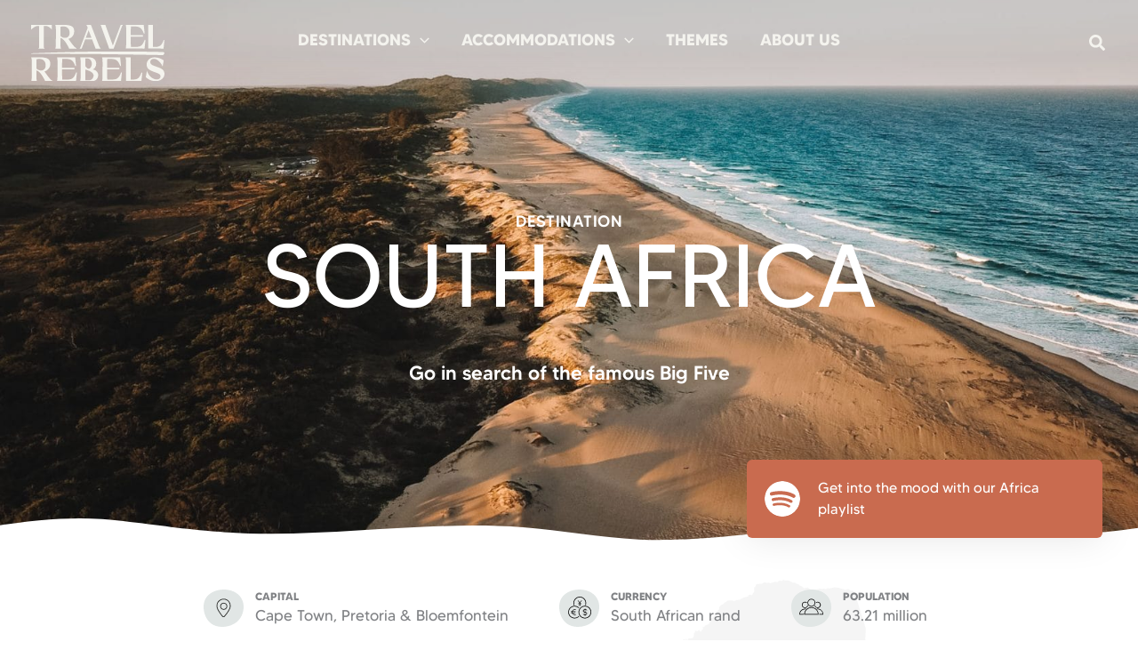

--- FILE ---
content_type: text/html; charset=UTF-8
request_url: https://travelrebels.com/south-africa/
body_size: 72364
content:
<!DOCTYPE html>
<html lang="en-US">
<head>
<meta charset="UTF-8">
<meta name="viewport" content="width=device-width, initial-scale=1">
	<link rel="profile" href="https://gmpg.org/xfn/11"> 
	<meta name='robots' content='index, follow, max-image-preview:large, max-snippet:-1, max-video-preview:-1' />

	<!-- This site is optimized with the Yoast SEO plugin v26.7 - https://yoast.com/wordpress/plugins/seo/ -->
	<title>TRAVELREBELS - 10 Tips for traveling in South Africa</title>
<link rel="preload" as="font" href="https://travelrebels.com/wp-content/uploads/2022/10/made_tommy_regular-webfont.woff2" crossorigin>
<link rel="preload" as="font" href="https://travelrebels.com/wp-content/uploads/2022/10/made_tommy_medium-webfont.woff2" crossorigin>
<link rel="preload" as="font" href="https://travelrebels.com/wp-content/uploads/2022/10/made_tommy_bold-webfont.woff2" crossorigin>
<link rel="preload" as="font" href="https://travelrebels.com/wp-content/uploads/2022/10/zolina-semibold-webfont.woff2" crossorigin>
	<meta name="description" content="Here you will find all our articles about South Africa packed with useful tips. From a travel itinerary for South Africa to a complete packing list." />
	<link rel="canonical" href="https://travelrebels.com/south-africa/" />
	<link rel="next" href="https://travelrebels.com/south-africa/page/2/" />
	<meta property="og:locale" content="en_US" />
	<meta property="og:type" content="article" />
	<meta property="og:title" content="TRAVELREBELS - 10 Tips for traveling in South Africa" />
	<meta property="og:description" content="Here you will find all our articles about South Africa packed with useful tips. From a travel itinerary for South Africa to a complete packing list." />
	<meta property="og:url" content="https://travelrebels.com/south-africa/" />
	<meta property="og:site_name" content="TRAVELREBELS" />
	<meta name="twitter:card" content="summary_large_image" />
	<meta name="twitter:site" content="@Reisjunk" />
	<script type="application/ld+json" class="yoast-schema-graph">{"@context":"https://schema.org","@graph":[{"@type":"CollectionPage","@id":"https://travelrebels.com/south-africa/","url":"https://travelrebels.com/south-africa/","name":"TRAVELREBELS - 10 Tips for traveling in South Africa","isPartOf":{"@id":"https://travelrebels.com/#website"},"primaryImageOfPage":{"@id":"https://travelrebels.com/south-africa/#primaryimage"},"image":{"@id":"https://travelrebels.com/south-africa/#primaryimage"},"thumbnailUrl":"https://travelrebels.com/wp-content/uploads/2018/11/camps-bay.jpg","description":"Here you will find all our articles about South Africa packed with useful tips. From a travel itinerary for South Africa to a complete packing list.","breadcrumb":{"@id":"https://travelrebels.com/south-africa/#breadcrumb"},"inLanguage":"en-US"},{"@type":"ImageObject","inLanguage":"en-US","@id":"https://travelrebels.com/south-africa/#primaryimage","url":"https://travelrebels.com/wp-content/uploads/2018/11/camps-bay.jpg","contentUrl":"https://travelrebels.com/wp-content/uploads/2018/11/camps-bay.jpg","width":2000,"height":1333},{"@type":"BreadcrumbList","@id":"https://travelrebels.com/south-africa/#breadcrumb","itemListElement":[{"@type":"ListItem","position":1,"name":"Home","item":"https://travelrebels.com/"},{"@type":"ListItem","position":2,"name":"South Africa"}]},{"@type":"WebSite","@id":"https://travelrebels.com/#website","url":"https://travelrebels.com/","name":"TRAVELREBELS","description":"The Start of Your Next Adventure","publisher":{"@id":"https://travelrebels.com/#organization"},"potentialAction":[{"@type":"SearchAction","target":{"@type":"EntryPoint","urlTemplate":"https://travelrebels.com/?s={search_term_string}"},"query-input":{"@type":"PropertyValueSpecification","valueRequired":true,"valueName":"search_term_string"}}],"inLanguage":"en-US"},{"@type":"Organization","@id":"https://travelrebels.com/#organization","name":"TRAVELREBELS","url":"https://travelrebels.com/","logo":{"@type":"ImageObject","inLanguage":"en-US","@id":"https://travelrebels.com/#/schema/logo/image/","url":"https://travelrebels.com/wp-content/uploads/2022/10/Reisjunk-logo.png","contentUrl":"https://travelrebels.com/wp-content/uploads/2022/10/Reisjunk-logo.png","width":500,"height":370,"caption":"TRAVELREBELS"},"image":{"@id":"https://travelrebels.com/#/schema/logo/image/"},"sameAs":["https://www.facebook.com/reisjunk.nl","https://x.com/Reisjunk","https://instagram.com/reisjunk/"]}]}</script>
	<!-- / Yoast SEO plugin. -->



<link rel="alternate" type="application/rss+xml" title="TRAVELREBELS &raquo; Feed" href="https://travelrebels.com/feed/" />
<link rel="alternate" type="application/rss+xml" title="TRAVELREBELS &raquo; Comments Feed" href="https://travelrebels.com/comments/feed/" />
<link rel="alternate" type="application/rss+xml" title="TRAVELREBELS &raquo; South Africa Category Feed" href="https://travelrebels.com/south-africa/feed/" />
		<!-- This site uses the Google Analytics by MonsterInsights plugin v9.11.1 - Using Analytics tracking - https://www.monsterinsights.com/ -->
							<script src="//www.googletagmanager.com/gtag/js?id=G-LDMQ2TLKV9"  data-cfasync="false" data-wpfc-render="false" async></script>
			<script data-cfasync="false" data-wpfc-render="false">
				var mi_version = '9.11.1';
				var mi_track_user = true;
				var mi_no_track_reason = '';
								var MonsterInsightsDefaultLocations = {"page_location":"https:\/\/travelrebels.com\/south-africa\/"};
								if ( typeof MonsterInsightsPrivacyGuardFilter === 'function' ) {
					var MonsterInsightsLocations = (typeof MonsterInsightsExcludeQuery === 'object') ? MonsterInsightsPrivacyGuardFilter( MonsterInsightsExcludeQuery ) : MonsterInsightsPrivacyGuardFilter( MonsterInsightsDefaultLocations );
				} else {
					var MonsterInsightsLocations = (typeof MonsterInsightsExcludeQuery === 'object') ? MonsterInsightsExcludeQuery : MonsterInsightsDefaultLocations;
				}

								var disableStrs = [
										'ga-disable-G-LDMQ2TLKV9',
									];

				/* Function to detect opted out users */
				function __gtagTrackerIsOptedOut() {
					for (var index = 0; index < disableStrs.length; index++) {
						if (document.cookie.indexOf(disableStrs[index] + '=true') > -1) {
							return true;
						}
					}

					return false;
				}

				/* Disable tracking if the opt-out cookie exists. */
				if (__gtagTrackerIsOptedOut()) {
					for (var index = 0; index < disableStrs.length; index++) {
						window[disableStrs[index]] = true;
					}
				}

				/* Opt-out function */
				function __gtagTrackerOptout() {
					for (var index = 0; index < disableStrs.length; index++) {
						document.cookie = disableStrs[index] + '=true; expires=Thu, 31 Dec 2099 23:59:59 UTC; path=/';
						window[disableStrs[index]] = true;
					}
				}

				if ('undefined' === typeof gaOptout) {
					function gaOptout() {
						__gtagTrackerOptout();
					}
				}
								window.dataLayer = window.dataLayer || [];

				window.MonsterInsightsDualTracker = {
					helpers: {},
					trackers: {},
				};
				if (mi_track_user) {
					function __gtagDataLayer() {
						dataLayer.push(arguments);
					}

					function __gtagTracker(type, name, parameters) {
						if (!parameters) {
							parameters = {};
						}

						if (parameters.send_to) {
							__gtagDataLayer.apply(null, arguments);
							return;
						}

						if (type === 'event') {
														parameters.send_to = monsterinsights_frontend.v4_id;
							var hookName = name;
							if (typeof parameters['event_category'] !== 'undefined') {
								hookName = parameters['event_category'] + ':' + name;
							}

							if (typeof MonsterInsightsDualTracker.trackers[hookName] !== 'undefined') {
								MonsterInsightsDualTracker.trackers[hookName](parameters);
							} else {
								__gtagDataLayer('event', name, parameters);
							}
							
						} else {
							__gtagDataLayer.apply(null, arguments);
						}
					}

					__gtagTracker('js', new Date());
					__gtagTracker('set', {
						'developer_id.dZGIzZG': true,
											});
					if ( MonsterInsightsLocations.page_location ) {
						__gtagTracker('set', MonsterInsightsLocations);
					}
										__gtagTracker('config', 'G-LDMQ2TLKV9', {"forceSSL":"true","link_attribution":"true"} );
										window.gtag = __gtagTracker;										(function () {
						/* https://developers.google.com/analytics/devguides/collection/analyticsjs/ */
						/* ga and __gaTracker compatibility shim. */
						var noopfn = function () {
							return null;
						};
						var newtracker = function () {
							return new Tracker();
						};
						var Tracker = function () {
							return null;
						};
						var p = Tracker.prototype;
						p.get = noopfn;
						p.set = noopfn;
						p.send = function () {
							var args = Array.prototype.slice.call(arguments);
							args.unshift('send');
							__gaTracker.apply(null, args);
						};
						var __gaTracker = function () {
							var len = arguments.length;
							if (len === 0) {
								return;
							}
							var f = arguments[len - 1];
							if (typeof f !== 'object' || f === null || typeof f.hitCallback !== 'function') {
								if ('send' === arguments[0]) {
									var hitConverted, hitObject = false, action;
									if ('event' === arguments[1]) {
										if ('undefined' !== typeof arguments[3]) {
											hitObject = {
												'eventAction': arguments[3],
												'eventCategory': arguments[2],
												'eventLabel': arguments[4],
												'value': arguments[5] ? arguments[5] : 1,
											}
										}
									}
									if ('pageview' === arguments[1]) {
										if ('undefined' !== typeof arguments[2]) {
											hitObject = {
												'eventAction': 'page_view',
												'page_path': arguments[2],
											}
										}
									}
									if (typeof arguments[2] === 'object') {
										hitObject = arguments[2];
									}
									if (typeof arguments[5] === 'object') {
										Object.assign(hitObject, arguments[5]);
									}
									if ('undefined' !== typeof arguments[1].hitType) {
										hitObject = arguments[1];
										if ('pageview' === hitObject.hitType) {
											hitObject.eventAction = 'page_view';
										}
									}
									if (hitObject) {
										action = 'timing' === arguments[1].hitType ? 'timing_complete' : hitObject.eventAction;
										hitConverted = mapArgs(hitObject);
										__gtagTracker('event', action, hitConverted);
									}
								}
								return;
							}

							function mapArgs(args) {
								var arg, hit = {};
								var gaMap = {
									'eventCategory': 'event_category',
									'eventAction': 'event_action',
									'eventLabel': 'event_label',
									'eventValue': 'event_value',
									'nonInteraction': 'non_interaction',
									'timingCategory': 'event_category',
									'timingVar': 'name',
									'timingValue': 'value',
									'timingLabel': 'event_label',
									'page': 'page_path',
									'location': 'page_location',
									'title': 'page_title',
									'referrer' : 'page_referrer',
								};
								for (arg in args) {
																		if (!(!args.hasOwnProperty(arg) || !gaMap.hasOwnProperty(arg))) {
										hit[gaMap[arg]] = args[arg];
									} else {
										hit[arg] = args[arg];
									}
								}
								return hit;
							}

							try {
								f.hitCallback();
							} catch (ex) {
							}
						};
						__gaTracker.create = newtracker;
						__gaTracker.getByName = newtracker;
						__gaTracker.getAll = function () {
							return [];
						};
						__gaTracker.remove = noopfn;
						__gaTracker.loaded = true;
						window['__gaTracker'] = __gaTracker;
					})();
									} else {
										console.log("");
					(function () {
						function __gtagTracker() {
							return null;
						}

						window['__gtagTracker'] = __gtagTracker;
						window['gtag'] = __gtagTracker;
					})();
									}
			</script>
							<!-- / Google Analytics by MonsterInsights -->
		<style id='wp-img-auto-sizes-contain-inline-css'>
img:is([sizes=auto i],[sizes^="auto," i]){contain-intrinsic-size:3000px 1500px}
/*# sourceURL=wp-img-auto-sizes-contain-inline-css */
</style>
<link data-minify="1" rel='stylesheet' id='red-shortcodes-css' href='https://travelrebels.com/wp-content/cache/min/1/wp-content/plugins/red-shortcodes/css/shortcodes.css?ver=1768493552' media='all' />
<style id='cf-frontend-style-inline-css'>
@font-face {
	font-family: 'Zolina';
	font-weight: 700;
	font-display: swap;
	font-fallback: Montserrat, Open Sans, Sans-Serif;
	src: url('https://travelrebels.com/wp-content/uploads/2022/10/zolina-semibold-webfont.woff2') format('woff2');
}
@font-face {
	font-family: 'MADE TOMMY';
	font-weight: 100;
	font-display: swap;
	font-fallback: Montserrat, Open Sans, Sans-Serif;
	src: url('https://travelrebels.com/wp-content/uploads/2022/10/made_tommy_thin-webfont.woff2') format('woff2');
}
@font-face {
	font-family: 'MADE TOMMY';
	font-weight: 400;
	font-display: swap;
	font-fallback: Montserrat, Open Sans, Sans-Serif;
	src: url('https://travelrebels.com/wp-content/uploads/2022/10/made_tommy_regular-webfont.woff2') format('woff2');
}
@font-face {
	font-family: 'MADE TOMMY';
	font-weight: 600;
	font-display: swap;
	font-fallback: Montserrat, Open Sans, Sans-Serif;
	src: url('https://travelrebels.com/wp-content/uploads/2022/10/made_tommy_medium-webfont.woff2') format('woff2');
}
@font-face {
	font-family: 'MADE TOMMY';
	font-weight: 700;
	font-display: swap;
	font-fallback: Montserrat, Open Sans, Sans-Serif;
	src: url('https://travelrebels.com/wp-content/uploads/2022/10/made_tommy_bold-webfont.woff2') format('woff2');
}
/*# sourceURL=cf-frontend-style-inline-css */
</style>
<link rel='stylesheet' id='astra-theme-css-css' href='https://travelrebels.com/wp-content/themes/astra/assets/css/minified/main.min.css?ver=4.12.0' media='all' />
<link data-minify="1" rel='stylesheet' id='astra-theme-dynamic-css' href='https://travelrebels.com/wp-content/cache/min/1/wp-content/uploads/astra/astra-theme-dynamic-css-category-374.css?ver=1768507662' media='all' />
<style id='wp-emoji-styles-inline-css'>

	img.wp-smiley, img.emoji {
		display: inline !important;
		border: none !important;
		box-shadow: none !important;
		height: 1em !important;
		width: 1em !important;
		margin: 0 0.07em !important;
		vertical-align: -0.1em !important;
		background: none !important;
		padding: 0 !important;
	}
/*# sourceURL=wp-emoji-styles-inline-css */
</style>
<style id='wp-block-library-inline-css'>
:root{--wp-block-synced-color:#7a00df;--wp-block-synced-color--rgb:122,0,223;--wp-bound-block-color:var(--wp-block-synced-color);--wp-editor-canvas-background:#ddd;--wp-admin-theme-color:#007cba;--wp-admin-theme-color--rgb:0,124,186;--wp-admin-theme-color-darker-10:#006ba1;--wp-admin-theme-color-darker-10--rgb:0,107,160.5;--wp-admin-theme-color-darker-20:#005a87;--wp-admin-theme-color-darker-20--rgb:0,90,135;--wp-admin-border-width-focus:2px}@media (min-resolution:192dpi){:root{--wp-admin-border-width-focus:1.5px}}.wp-element-button{cursor:pointer}:root .has-very-light-gray-background-color{background-color:#eee}:root .has-very-dark-gray-background-color{background-color:#313131}:root .has-very-light-gray-color{color:#eee}:root .has-very-dark-gray-color{color:#313131}:root .has-vivid-green-cyan-to-vivid-cyan-blue-gradient-background{background:linear-gradient(135deg,#00d084,#0693e3)}:root .has-purple-crush-gradient-background{background:linear-gradient(135deg,#34e2e4,#4721fb 50%,#ab1dfe)}:root .has-hazy-dawn-gradient-background{background:linear-gradient(135deg,#faaca8,#dad0ec)}:root .has-subdued-olive-gradient-background{background:linear-gradient(135deg,#fafae1,#67a671)}:root .has-atomic-cream-gradient-background{background:linear-gradient(135deg,#fdd79a,#004a59)}:root .has-nightshade-gradient-background{background:linear-gradient(135deg,#330968,#31cdcf)}:root .has-midnight-gradient-background{background:linear-gradient(135deg,#020381,#2874fc)}:root{--wp--preset--font-size--normal:16px;--wp--preset--font-size--huge:42px}.has-regular-font-size{font-size:1em}.has-larger-font-size{font-size:2.625em}.has-normal-font-size{font-size:var(--wp--preset--font-size--normal)}.has-huge-font-size{font-size:var(--wp--preset--font-size--huge)}.has-text-align-center{text-align:center}.has-text-align-left{text-align:left}.has-text-align-right{text-align:right}.has-fit-text{white-space:nowrap!important}#end-resizable-editor-section{display:none}.aligncenter{clear:both}.items-justified-left{justify-content:flex-start}.items-justified-center{justify-content:center}.items-justified-right{justify-content:flex-end}.items-justified-space-between{justify-content:space-between}.screen-reader-text{border:0;clip-path:inset(50%);height:1px;margin:-1px;overflow:hidden;padding:0;position:absolute;width:1px;word-wrap:normal!important}.screen-reader-text:focus{background-color:#ddd;clip-path:none;color:#444;display:block;font-size:1em;height:auto;left:5px;line-height:normal;padding:15px 23px 14px;text-decoration:none;top:5px;width:auto;z-index:100000}html :where(.has-border-color){border-style:solid}html :where([style*=border-top-color]){border-top-style:solid}html :where([style*=border-right-color]){border-right-style:solid}html :where([style*=border-bottom-color]){border-bottom-style:solid}html :where([style*=border-left-color]){border-left-style:solid}html :where([style*=border-width]){border-style:solid}html :where([style*=border-top-width]){border-top-style:solid}html :where([style*=border-right-width]){border-right-style:solid}html :where([style*=border-bottom-width]){border-bottom-style:solid}html :where([style*=border-left-width]){border-left-style:solid}html :where(img[class*=wp-image-]){height:auto;max-width:100%}:where(figure){margin:0 0 1em}html :where(.is-position-sticky){--wp-admin--admin-bar--position-offset:var(--wp-admin--admin-bar--height,0px)}@media screen and (max-width:600px){html :where(.is-position-sticky){--wp-admin--admin-bar--position-offset:0px}}

/*# sourceURL=wp-block-library-inline-css */
</style><style id='wp-block-heading-inline-css'>
h1:where(.wp-block-heading).has-background,h2:where(.wp-block-heading).has-background,h3:where(.wp-block-heading).has-background,h4:where(.wp-block-heading).has-background,h5:where(.wp-block-heading).has-background,h6:where(.wp-block-heading).has-background{padding:1.25em 2.375em}h1.has-text-align-left[style*=writing-mode]:where([style*=vertical-lr]),h1.has-text-align-right[style*=writing-mode]:where([style*=vertical-rl]),h2.has-text-align-left[style*=writing-mode]:where([style*=vertical-lr]),h2.has-text-align-right[style*=writing-mode]:where([style*=vertical-rl]),h3.has-text-align-left[style*=writing-mode]:where([style*=vertical-lr]),h3.has-text-align-right[style*=writing-mode]:where([style*=vertical-rl]),h4.has-text-align-left[style*=writing-mode]:where([style*=vertical-lr]),h4.has-text-align-right[style*=writing-mode]:where([style*=vertical-rl]),h5.has-text-align-left[style*=writing-mode]:where([style*=vertical-lr]),h5.has-text-align-right[style*=writing-mode]:where([style*=vertical-rl]),h6.has-text-align-left[style*=writing-mode]:where([style*=vertical-lr]),h6.has-text-align-right[style*=writing-mode]:where([style*=vertical-rl]){rotate:180deg}
/*# sourceURL=https://travelrebels.com/wp-includes/blocks/heading/style.min.css */
</style>
<style id='wp-block-paragraph-inline-css'>
.is-small-text{font-size:.875em}.is-regular-text{font-size:1em}.is-large-text{font-size:2.25em}.is-larger-text{font-size:3em}.has-drop-cap:not(:focus):first-letter{float:left;font-size:8.4em;font-style:normal;font-weight:100;line-height:.68;margin:.05em .1em 0 0;text-transform:uppercase}body.rtl .has-drop-cap:not(:focus):first-letter{float:none;margin-left:.1em}p.has-drop-cap.has-background{overflow:hidden}:root :where(p.has-background){padding:1.25em 2.375em}:where(p.has-text-color:not(.has-link-color)) a{color:inherit}p.has-text-align-left[style*="writing-mode:vertical-lr"],p.has-text-align-right[style*="writing-mode:vertical-rl"]{rotate:180deg}
/*# sourceURL=https://travelrebels.com/wp-includes/blocks/paragraph/style.min.css */
</style>
<style id='global-styles-inline-css'>
:root{--wp--preset--aspect-ratio--square: 1;--wp--preset--aspect-ratio--4-3: 4/3;--wp--preset--aspect-ratio--3-4: 3/4;--wp--preset--aspect-ratio--3-2: 3/2;--wp--preset--aspect-ratio--2-3: 2/3;--wp--preset--aspect-ratio--16-9: 16/9;--wp--preset--aspect-ratio--9-16: 9/16;--wp--preset--color--black: #000000;--wp--preset--color--cyan-bluish-gray: #abb8c3;--wp--preset--color--white: #ffffff;--wp--preset--color--pale-pink: #f78da7;--wp--preset--color--vivid-red: #cf2e2e;--wp--preset--color--luminous-vivid-orange: #ff6900;--wp--preset--color--luminous-vivid-amber: #fcb900;--wp--preset--color--light-green-cyan: #7bdcb5;--wp--preset--color--vivid-green-cyan: #00d084;--wp--preset--color--pale-cyan-blue: #8ed1fc;--wp--preset--color--vivid-cyan-blue: #0693e3;--wp--preset--color--vivid-purple: #9b51e0;--wp--preset--color--ast-global-color-0: var(--ast-global-color-0);--wp--preset--color--ast-global-color-1: var(--ast-global-color-1);--wp--preset--color--ast-global-color-2: var(--ast-global-color-2);--wp--preset--color--ast-global-color-3: var(--ast-global-color-3);--wp--preset--color--ast-global-color-4: var(--ast-global-color-4);--wp--preset--color--ast-global-color-5: var(--ast-global-color-5);--wp--preset--color--ast-global-color-6: var(--ast-global-color-6);--wp--preset--color--ast-global-color-7: var(--ast-global-color-7);--wp--preset--color--ast-global-color-8: var(--ast-global-color-8);--wp--preset--gradient--vivid-cyan-blue-to-vivid-purple: linear-gradient(135deg,rgb(6,147,227) 0%,rgb(155,81,224) 100%);--wp--preset--gradient--light-green-cyan-to-vivid-green-cyan: linear-gradient(135deg,rgb(122,220,180) 0%,rgb(0,208,130) 100%);--wp--preset--gradient--luminous-vivid-amber-to-luminous-vivid-orange: linear-gradient(135deg,rgb(252,185,0) 0%,rgb(255,105,0) 100%);--wp--preset--gradient--luminous-vivid-orange-to-vivid-red: linear-gradient(135deg,rgb(255,105,0) 0%,rgb(207,46,46) 100%);--wp--preset--gradient--very-light-gray-to-cyan-bluish-gray: linear-gradient(135deg,rgb(238,238,238) 0%,rgb(169,184,195) 100%);--wp--preset--gradient--cool-to-warm-spectrum: linear-gradient(135deg,rgb(74,234,220) 0%,rgb(151,120,209) 20%,rgb(207,42,186) 40%,rgb(238,44,130) 60%,rgb(251,105,98) 80%,rgb(254,248,76) 100%);--wp--preset--gradient--blush-light-purple: linear-gradient(135deg,rgb(255,206,236) 0%,rgb(152,150,240) 100%);--wp--preset--gradient--blush-bordeaux: linear-gradient(135deg,rgb(254,205,165) 0%,rgb(254,45,45) 50%,rgb(107,0,62) 100%);--wp--preset--gradient--luminous-dusk: linear-gradient(135deg,rgb(255,203,112) 0%,rgb(199,81,192) 50%,rgb(65,88,208) 100%);--wp--preset--gradient--pale-ocean: linear-gradient(135deg,rgb(255,245,203) 0%,rgb(182,227,212) 50%,rgb(51,167,181) 100%);--wp--preset--gradient--electric-grass: linear-gradient(135deg,rgb(202,248,128) 0%,rgb(113,206,126) 100%);--wp--preset--gradient--midnight: linear-gradient(135deg,rgb(2,3,129) 0%,rgb(40,116,252) 100%);--wp--preset--font-size--small: 13px;--wp--preset--font-size--medium: 20px;--wp--preset--font-size--large: 36px;--wp--preset--font-size--x-large: 42px;--wp--preset--spacing--20: 0.44rem;--wp--preset--spacing--30: 0.67rem;--wp--preset--spacing--40: 1rem;--wp--preset--spacing--50: 1.5rem;--wp--preset--spacing--60: 2.25rem;--wp--preset--spacing--70: 3.38rem;--wp--preset--spacing--80: 5.06rem;--wp--preset--shadow--natural: 6px 6px 9px rgba(0, 0, 0, 0.2);--wp--preset--shadow--deep: 12px 12px 50px rgba(0, 0, 0, 0.4);--wp--preset--shadow--sharp: 6px 6px 0px rgba(0, 0, 0, 0.2);--wp--preset--shadow--outlined: 6px 6px 0px -3px rgb(255, 255, 255), 6px 6px rgb(0, 0, 0);--wp--preset--shadow--crisp: 6px 6px 0px rgb(0, 0, 0);}:root { --wp--style--global--content-size: var(--wp--custom--ast-content-width-size);--wp--style--global--wide-size: var(--wp--custom--ast-wide-width-size); }:where(body) { margin: 0; }.wp-site-blocks > .alignleft { float: left; margin-right: 2em; }.wp-site-blocks > .alignright { float: right; margin-left: 2em; }.wp-site-blocks > .aligncenter { justify-content: center; margin-left: auto; margin-right: auto; }:where(.wp-site-blocks) > * { margin-block-start: 24px; margin-block-end: 0; }:where(.wp-site-blocks) > :first-child { margin-block-start: 0; }:where(.wp-site-blocks) > :last-child { margin-block-end: 0; }:root { --wp--style--block-gap: 24px; }:root :where(.is-layout-flow) > :first-child{margin-block-start: 0;}:root :where(.is-layout-flow) > :last-child{margin-block-end: 0;}:root :where(.is-layout-flow) > *{margin-block-start: 24px;margin-block-end: 0;}:root :where(.is-layout-constrained) > :first-child{margin-block-start: 0;}:root :where(.is-layout-constrained) > :last-child{margin-block-end: 0;}:root :where(.is-layout-constrained) > *{margin-block-start: 24px;margin-block-end: 0;}:root :where(.is-layout-flex){gap: 24px;}:root :where(.is-layout-grid){gap: 24px;}.is-layout-flow > .alignleft{float: left;margin-inline-start: 0;margin-inline-end: 2em;}.is-layout-flow > .alignright{float: right;margin-inline-start: 2em;margin-inline-end: 0;}.is-layout-flow > .aligncenter{margin-left: auto !important;margin-right: auto !important;}.is-layout-constrained > .alignleft{float: left;margin-inline-start: 0;margin-inline-end: 2em;}.is-layout-constrained > .alignright{float: right;margin-inline-start: 2em;margin-inline-end: 0;}.is-layout-constrained > .aligncenter{margin-left: auto !important;margin-right: auto !important;}.is-layout-constrained > :where(:not(.alignleft):not(.alignright):not(.alignfull)){max-width: var(--wp--style--global--content-size);margin-left: auto !important;margin-right: auto !important;}.is-layout-constrained > .alignwide{max-width: var(--wp--style--global--wide-size);}body .is-layout-flex{display: flex;}.is-layout-flex{flex-wrap: wrap;align-items: center;}.is-layout-flex > :is(*, div){margin: 0;}body .is-layout-grid{display: grid;}.is-layout-grid > :is(*, div){margin: 0;}body{padding-top: 0px;padding-right: 0px;padding-bottom: 0px;padding-left: 0px;}a:where(:not(.wp-element-button)){text-decoration: none;}:root :where(.wp-element-button, .wp-block-button__link){background-color: #32373c;border-width: 0;color: #fff;font-family: inherit;font-size: inherit;font-style: inherit;font-weight: inherit;letter-spacing: inherit;line-height: inherit;padding-top: calc(0.667em + 2px);padding-right: calc(1.333em + 2px);padding-bottom: calc(0.667em + 2px);padding-left: calc(1.333em + 2px);text-decoration: none;text-transform: inherit;}.has-black-color{color: var(--wp--preset--color--black) !important;}.has-cyan-bluish-gray-color{color: var(--wp--preset--color--cyan-bluish-gray) !important;}.has-white-color{color: var(--wp--preset--color--white) !important;}.has-pale-pink-color{color: var(--wp--preset--color--pale-pink) !important;}.has-vivid-red-color{color: var(--wp--preset--color--vivid-red) !important;}.has-luminous-vivid-orange-color{color: var(--wp--preset--color--luminous-vivid-orange) !important;}.has-luminous-vivid-amber-color{color: var(--wp--preset--color--luminous-vivid-amber) !important;}.has-light-green-cyan-color{color: var(--wp--preset--color--light-green-cyan) !important;}.has-vivid-green-cyan-color{color: var(--wp--preset--color--vivid-green-cyan) !important;}.has-pale-cyan-blue-color{color: var(--wp--preset--color--pale-cyan-blue) !important;}.has-vivid-cyan-blue-color{color: var(--wp--preset--color--vivid-cyan-blue) !important;}.has-vivid-purple-color{color: var(--wp--preset--color--vivid-purple) !important;}.has-ast-global-color-0-color{color: var(--wp--preset--color--ast-global-color-0) !important;}.has-ast-global-color-1-color{color: var(--wp--preset--color--ast-global-color-1) !important;}.has-ast-global-color-2-color{color: var(--wp--preset--color--ast-global-color-2) !important;}.has-ast-global-color-3-color{color: var(--wp--preset--color--ast-global-color-3) !important;}.has-ast-global-color-4-color{color: var(--wp--preset--color--ast-global-color-4) !important;}.has-ast-global-color-5-color{color: var(--wp--preset--color--ast-global-color-5) !important;}.has-ast-global-color-6-color{color: var(--wp--preset--color--ast-global-color-6) !important;}.has-ast-global-color-7-color{color: var(--wp--preset--color--ast-global-color-7) !important;}.has-ast-global-color-8-color{color: var(--wp--preset--color--ast-global-color-8) !important;}.has-black-background-color{background-color: var(--wp--preset--color--black) !important;}.has-cyan-bluish-gray-background-color{background-color: var(--wp--preset--color--cyan-bluish-gray) !important;}.has-white-background-color{background-color: var(--wp--preset--color--white) !important;}.has-pale-pink-background-color{background-color: var(--wp--preset--color--pale-pink) !important;}.has-vivid-red-background-color{background-color: var(--wp--preset--color--vivid-red) !important;}.has-luminous-vivid-orange-background-color{background-color: var(--wp--preset--color--luminous-vivid-orange) !important;}.has-luminous-vivid-amber-background-color{background-color: var(--wp--preset--color--luminous-vivid-amber) !important;}.has-light-green-cyan-background-color{background-color: var(--wp--preset--color--light-green-cyan) !important;}.has-vivid-green-cyan-background-color{background-color: var(--wp--preset--color--vivid-green-cyan) !important;}.has-pale-cyan-blue-background-color{background-color: var(--wp--preset--color--pale-cyan-blue) !important;}.has-vivid-cyan-blue-background-color{background-color: var(--wp--preset--color--vivid-cyan-blue) !important;}.has-vivid-purple-background-color{background-color: var(--wp--preset--color--vivid-purple) !important;}.has-ast-global-color-0-background-color{background-color: var(--wp--preset--color--ast-global-color-0) !important;}.has-ast-global-color-1-background-color{background-color: var(--wp--preset--color--ast-global-color-1) !important;}.has-ast-global-color-2-background-color{background-color: var(--wp--preset--color--ast-global-color-2) !important;}.has-ast-global-color-3-background-color{background-color: var(--wp--preset--color--ast-global-color-3) !important;}.has-ast-global-color-4-background-color{background-color: var(--wp--preset--color--ast-global-color-4) !important;}.has-ast-global-color-5-background-color{background-color: var(--wp--preset--color--ast-global-color-5) !important;}.has-ast-global-color-6-background-color{background-color: var(--wp--preset--color--ast-global-color-6) !important;}.has-ast-global-color-7-background-color{background-color: var(--wp--preset--color--ast-global-color-7) !important;}.has-ast-global-color-8-background-color{background-color: var(--wp--preset--color--ast-global-color-8) !important;}.has-black-border-color{border-color: var(--wp--preset--color--black) !important;}.has-cyan-bluish-gray-border-color{border-color: var(--wp--preset--color--cyan-bluish-gray) !important;}.has-white-border-color{border-color: var(--wp--preset--color--white) !important;}.has-pale-pink-border-color{border-color: var(--wp--preset--color--pale-pink) !important;}.has-vivid-red-border-color{border-color: var(--wp--preset--color--vivid-red) !important;}.has-luminous-vivid-orange-border-color{border-color: var(--wp--preset--color--luminous-vivid-orange) !important;}.has-luminous-vivid-amber-border-color{border-color: var(--wp--preset--color--luminous-vivid-amber) !important;}.has-light-green-cyan-border-color{border-color: var(--wp--preset--color--light-green-cyan) !important;}.has-vivid-green-cyan-border-color{border-color: var(--wp--preset--color--vivid-green-cyan) !important;}.has-pale-cyan-blue-border-color{border-color: var(--wp--preset--color--pale-cyan-blue) !important;}.has-vivid-cyan-blue-border-color{border-color: var(--wp--preset--color--vivid-cyan-blue) !important;}.has-vivid-purple-border-color{border-color: var(--wp--preset--color--vivid-purple) !important;}.has-ast-global-color-0-border-color{border-color: var(--wp--preset--color--ast-global-color-0) !important;}.has-ast-global-color-1-border-color{border-color: var(--wp--preset--color--ast-global-color-1) !important;}.has-ast-global-color-2-border-color{border-color: var(--wp--preset--color--ast-global-color-2) !important;}.has-ast-global-color-3-border-color{border-color: var(--wp--preset--color--ast-global-color-3) !important;}.has-ast-global-color-4-border-color{border-color: var(--wp--preset--color--ast-global-color-4) !important;}.has-ast-global-color-5-border-color{border-color: var(--wp--preset--color--ast-global-color-5) !important;}.has-ast-global-color-6-border-color{border-color: var(--wp--preset--color--ast-global-color-6) !important;}.has-ast-global-color-7-border-color{border-color: var(--wp--preset--color--ast-global-color-7) !important;}.has-ast-global-color-8-border-color{border-color: var(--wp--preset--color--ast-global-color-8) !important;}.has-vivid-cyan-blue-to-vivid-purple-gradient-background{background: var(--wp--preset--gradient--vivid-cyan-blue-to-vivid-purple) !important;}.has-light-green-cyan-to-vivid-green-cyan-gradient-background{background: var(--wp--preset--gradient--light-green-cyan-to-vivid-green-cyan) !important;}.has-luminous-vivid-amber-to-luminous-vivid-orange-gradient-background{background: var(--wp--preset--gradient--luminous-vivid-amber-to-luminous-vivid-orange) !important;}.has-luminous-vivid-orange-to-vivid-red-gradient-background{background: var(--wp--preset--gradient--luminous-vivid-orange-to-vivid-red) !important;}.has-very-light-gray-to-cyan-bluish-gray-gradient-background{background: var(--wp--preset--gradient--very-light-gray-to-cyan-bluish-gray) !important;}.has-cool-to-warm-spectrum-gradient-background{background: var(--wp--preset--gradient--cool-to-warm-spectrum) !important;}.has-blush-light-purple-gradient-background{background: var(--wp--preset--gradient--blush-light-purple) !important;}.has-blush-bordeaux-gradient-background{background: var(--wp--preset--gradient--blush-bordeaux) !important;}.has-luminous-dusk-gradient-background{background: var(--wp--preset--gradient--luminous-dusk) !important;}.has-pale-ocean-gradient-background{background: var(--wp--preset--gradient--pale-ocean) !important;}.has-electric-grass-gradient-background{background: var(--wp--preset--gradient--electric-grass) !important;}.has-midnight-gradient-background{background: var(--wp--preset--gradient--midnight) !important;}.has-small-font-size{font-size: var(--wp--preset--font-size--small) !important;}.has-medium-font-size{font-size: var(--wp--preset--font-size--medium) !important;}.has-large-font-size{font-size: var(--wp--preset--font-size--large) !important;}.has-x-large-font-size{font-size: var(--wp--preset--font-size--x-large) !important;}
/*# sourceURL=global-styles-inline-css */
</style>

<link data-minify="1" rel='stylesheet' id='related-posts-by-taxonomy-css' href='https://travelrebels.com/wp-content/cache/min/1/wp-content/plugins/related-posts-by-taxonomy/includes/assets/css/styles.css?ver=1768493552' media='all' />
<link data-minify="1" rel='stylesheet' id='astra-addon-css-css' href='https://travelrebels.com/wp-content/cache/min/1/wp-content/uploads/astra-addon/astra-addon-69690fe30f3403-49353914.css?ver=1768493552' media='all' />
<link data-minify="1" rel='stylesheet' id='astra-addon-dynamic-css' href='https://travelrebels.com/wp-content/cache/min/1/wp-content/uploads/astra-addon/astra-addon-dynamic-css-category-374.css?ver=1768507662' media='all' />
<link rel='stylesheet' id='reisjunk-theme-css-css' href='https://travelrebels.com/wp-content/themes/Reisjunk%20CMS/style.css?ver=1.0.0' media='all' />
<meta name="sentry-trace" content="e3ac0dcf9610414ca9792ec2521a1016-ddf4d56cdbc244ee-0" />
<meta name="traceparent" content="" />
<meta name="baggage" content="sentry-trace_id=e3ac0dcf9610414ca9792ec2521a1016,sentry-sample_rate=0.2,sentry-transaction=%2F%7Bcategory_name%7D,sentry-public_key=c227631948e5db6a33d7b978e026bf1d,sentry-org_id=4505114921795584,sentry-release=1.0.0,sentry-environment=production,sentry-sampled=false,sentry-sample_rand=0.259868" />
<script src="https://travelrebels.com/wp-includes/js/jquery/jquery.min.js?ver=3.7.1" id="jquery-core-js"></script>
<script src="https://travelrebels.com/wp-includes/js/jquery/jquery-migrate.min.js?ver=3.4.1" id="jquery-migrate-js"></script>
<script src="https://travelrebels.com/wp-content/plugins/wp-sentry-integration/public/wp-sentry-browser.min.js?ver=8.10.0" id="wp-sentry-browser-bundle-js"></script>
<script id="wp-sentry-browser-js-extra">
var wp_sentry = {"environment":"production","release":"1.0.0","context":{"tags":{"wordpress":"6.9","language":"en-US"}},"dsn":"https://c227631948e5db6a33d7b978e026bf1d@o4505114921795584.ingest.us.sentry.io/4508716170412032"};
//# sourceURL=wp-sentry-browser-js-extra
</script>
<script data-minify="1" src="https://travelrebels.com/wp-content/cache/min/1/wp-content/plugins/wp-sentry-integration/public/wp-sentry-init.js?ver=1768493552" id="wp-sentry-browser-js"></script>
<script src="https://travelrebels.com/wp-content/themes/astra/assets/js/minified/flexibility.min.js?ver=4.12.0" id="astra-flexibility-js"></script>
<script id="astra-flexibility-js-after">
typeof flexibility !== "undefined" && flexibility(document.documentElement);
//# sourceURL=astra-flexibility-js-after
</script>
<script src="https://travelrebels.com/wp-content/plugins/google-analytics-for-wordpress/assets/js/frontend-gtag.min.js?ver=9.11.1" id="monsterinsights-frontend-script-js" async data-wp-strategy="async"></script>
<script data-cfasync="false" data-wpfc-render="false" id='monsterinsights-frontend-script-js-extra'>var monsterinsights_frontend = {"js_events_tracking":"true","download_extensions":"doc,pdf,ppt,zip,xls,docx,pptx,xlsx","inbound_paths":"[{\"path\":\"\\\/go\\\/\",\"label\":\"affiliate\"},{\"path\":\"\\\/recommend\\\/\",\"label\":\"affiliate\"}]","home_url":"https:\/\/travelrebels.com","hash_tracking":"false","v4_id":"G-LDMQ2TLKV9"};</script>
<script data-minify="1" src="https://travelrebels.com/wp-content/cache/min/1/wp-content/themes/Reisjunk%20CMS/includes/StickySidebar.js?ver=1768493552" id="sticky-script-js"></script>
<link rel="https://api.w.org/" href="https://travelrebels.com/wp-json/" /><link rel="alternate" title="JSON" type="application/json" href="https://travelrebels.com/wp-json/wp/v2/categories/374" /><link rel="EditURI" type="application/rsd+xml" title="RSD" href="https://travelrebels.com/xmlrpc.php?rsd" />
<meta name="generator" content="WordPress 6.9" />
<!-- start Simple Custom CSS and JS -->
<style>
/*--------------
 Continent pagina
----------------*/
/*Menu edit*/
@media screen and (min-width: 1101px){
.page-id-55877:not(.ast-primary-sticky-header-active) #ast-desktop-header .main-header-menu>li>a,
.page-id-48563:not(.ast-primary-sticky-header-active) #ast-desktop-header .main-header-menu>li>a,
.page-id-55876:not(.ast-primary-sticky-header-active) #ast-desktop-header .main-header-menu>li>a,
.page-id-55875:not(.ast-primary-sticky-header-active) #ast-desktop-header .main-header-menu>li>a,
.page-id-55879:not(.ast-primary-sticky-header-active) #ast-desktop-header .main-header-menu>li>a,
.page-id-55878:not(.ast-primary-sticky-header-active) #ast-desktop-header .main-header-menu>li>a{
   color:var(--ast-global-color-2) !important;
}
}

/*Continent Header*/
.block-continent-header .block-hotel-header-column-1{
	min-width:50% !important;
	min-height:500px;
	display: flex;
  flex-direction: column;
  justify-content: center;
}
.block-continent-header h1{
	font-size:80px;
	margin-bottom:0;
}
.block-continent-header .block-hotel-location ul li a{
	 background-image: url('https://www.reisjunk.nl/wp-content/uploads/2023/06/Reisjunk-block-green.svg') !important;
}

/*General section styling*/
.section-1-2 .wp-block-column:nth-of-type(1){
	max-width:300px !important;
}

/*Waves*/
.continent-section.wave-bottom:after{
	content:"";
	left:-10px;
	position:absolute;
	width:calc(100% + 20px);
	height:200px;
	bottom:-3px;
	background-color: transparent;
	background-position:bottom center;
	background-repeat:no-repeat;
	z-index:1;
	opacity:1;
	-webkit-mask-image: none;
	mask-image:none; 
	background-image:url("https://www.reisjunk.nl/wp-content/uploads/2023/10/Reisjunk-element-wave-small.svg");
}
.continent-section.wave-top:before{
	content:"";
	left:-10px;
	position:absolute;
	width:calc(100% + 20px);
	height:100px;
	top:-5px;
	background-color: transparent;
	background-position:bottom center;
	background-repeat:no-repeat;
	z-index:1;
transform:rotate(180deg);
	opacity:1;
	-webkit-mask-image: none;
	mask-image:none;
	background-image:url("https://www.reisjunk.nl/wp-content/uploads/2023/10/Reisjunk-element-wave-small.svg");
}
.continent-section.wave-bottom.wave-tiny-bottom:after{
background-image: url("https://www.reisjunk.nl/wp-content/uploads/2023/10/Reisjunk-element-wave-tiny.svg") !important;
}
.continent-section.wave-top.wave-tiny-top:before{
background-image: url("https://www.reisjunk.nl/wp-content/uploads/2023/10/Reisjunk-element-wave-tiny.svg") !important;
	height:200px !important;
}

/*Continent Inspiratie*/
.continent-inspiratie{
	padding-bottom:20px !important;
	padding-top:80px !important;
}
/*Continent content*/
.continent-text-image{
	padding-top:100px !important;
	padding-bottom:80px !important;
}
.continent-text-image .wp-block-columns{
		   column-gap: 80px !important;
    -webkit-column-gap: 80px !important;
    -moz-column-gap: 80px !important;
			max-width: calc(var(--wp--custom--ast-content-width-size) - 100px) !important;
	margin:0 auto;
	z-index:2;
	position:relative;
}
.continent-text-image figure{
	width:450px;
	height:400px;
	max-width:100%;
	margin:0 auto;
}
.continent-text-image figure img{
	width:100% !important;
	height:100% !important;
	object-fit:cover;
	border-radius:6px;
	border-radius:47% 53% 34% 66% / 47% 32% 68% 53% ;
	overflow:hidden;
}
/*Continent Activity*/
.continent-activity{
	padding-bottom:20px !important;
}

/*Continent spotify*/
.continent-spotify-group{
	position:relative;
	margin:-40px auto -20px auto!important;
}
.continent-spotify-banner {
  z-index: 4;
	max-width:400px;
	right:50px;
	border-radius:200px !important;
    position: absolute;
    text-align: left;
	color:#fff;
	padding: 20px !important;
    background-color: var(--ast-global-color-0);
    border-radius: 6px;
    font-size: 16px;
    line-height: 1.5;
    box-shadow: 0px 0px 40px 0px rgba(0, 0, 0, 0.1);
    transition: 0.3s ease-out;
	
}
.continent-spotify-banner p:first-of-type{
	margin:0;
	display: inline-flex;
    justify-content: center;
    align-items: center;
}
.continent-spotify-banner p:last-of-type{
	margin:0;
}
.entry-content .continent-spotify-banner p a{
	position:absolute !important;
	top:0;
	left:0;
	height:100%;
	width:100%;
	color:transparent !important;
	font-size:0 !important;
	background:none !important;
}
.continent-spotify-banner p:first-of-type:before {
    content: "";
    background-image: url(https://www.reisjunk.nl/wp-content/uploads/2022/09/Reisjunk-icon-spotify.svg);
    width: 100px;
    height: 50px;
    max-width: 40px;
    max-height: 40px;
    margin-right: 20px;
    border-radius: 60px;
    background-repeat: no-repeat;
}

@media screen and (min-width: 768px){
.continent-spotify-banner figure {
    position: absolute;
    top: 0px;
    left: -92px;
    width: 88px !important;
    height: 88px !important;
    background-color: #fff;
    border-radius: 6px;
    transition: 0.5s ease-in-out;
    background-size: contain;
    opacity: 0 !important;
    right: unset !important;
    max-width: inherit !important;
    z-index: 1 !important;
}
.continent-spotify-banner:hover figure{
    opacity: 1 !important;
    left: -98px;
}
.continent-spotify-banner:hover {
    margin-top:-10px;
    box-shadow: 0px 10px 40px 0px rgba(0, 0, 0, 0.15);
}
}

/*Continent spotify*/
@media screen and (max-width: 768px){
	.continent-spotify-banner figure{
		display:none;
	}
	.continent-spotify-group{
		margin-bottom:10px !important;
	}
	.continent-spotify-banner{
		max-width:90vw;
		width:400px;
		right:0;
		left:0 !important;
		margin:0 auto;
		padding:15px 30px 11px 15px !important;
	}
.continent-spotify-banner p:first-of-type:before {
    width: 80px;
    height: 40px;
    max-width: 40px;
}
.continent-spotify-banner p:first-of-type{
		font-size:15px;
	line-height:1.4;
	}
}



/*Continent facts*/
.continent-facts{
	padding-top:100px !important;
	padding-bottom:80px !important;
	display: flex;
    flex-direction: column;
    align-items: center;
}
.stack-faq-group{
	flex-wrap: wrap !important;
	display: inline-flex;
	gap:0px;
	justify-content: center;
	max-width: calc(var(--wp--custom--ast-content-width-size) - 100px) !important;
	flex-direction:row !important;
	padding:0 !important;
	position:relative;
	z-index:2;
}
.stack-faq-item{
	width:33.3%;
	padding:0 10px!important;
}
.continent-facts h3{
	padding-bottom:30px;
}
.continent-facts .stack-faq-item .wp-block-group{
	padding:0 !important;
}
.continent-facts>.wp-block-columns{
		flex-wrap:wrap !important;
	}
.continent-facts .stack-faq-item .wp-block-group{
	display:inline-flex;
}
.continent-facts figure{
	margin-right:30px;
	width:120px !important;
	height:120px !important;
}
.continent-facts figure img{
	border-radius:100px;
	width: 120px;
    max-width: unset !important;
    height: 120px;
	object-fit:cover;
	border-radius:41% 59% 40% 60% / 50% 42% 58% 50% ;
	overflow:hidden;
}
.continent-facts h3{
	font-size:30px !important;
}
.continent-facts h4{
	margin-bottom:10px;
}
.continent-facts .stack-faq-item .wp-block-group p{
	line-height:1.4;
}

/*Fix continent wave streep op mobiel*/
@media screen and (max-width: 1024px){
.continent-facts:after{
	background-color:unset !important;
	bottom:-3px !important;
}	
}


/*Continent favorites*/
.continent-favorites{
	padding-top:50px !important;
	padding-bottom:30px !important;
}
.continent-favorites article{
	background-color:transparent !important;
}
.continent-favorites img{
	border-radius:6px;
}
.continent-favorites h3{
	margin:0 !important;
	font-size:22px;
	line-height:1.3;
}
.continent-favorites .wp-block-button{
	margin:10px 0 0 0 !important;
}

/*Continent Reisroute*/
.continent-route{
	padding-top:100px !important
}

/*-------------
 ****
 Post carousel - not enough posts for slider
 ****
-------------*/
/*Latest post carousel*/
.continent-route .wp-block-uagb-post-carousel{
	padding-left:0;
	padding-right:0;
	gap:10px;
}
.continent-route .wp-block-uagb-post-carousel>article{
	width:calc(50% - 5px) !important;
    position: relative;
		padding: 0 !important;
    border-radius: 6px !important;
    overflow: hidden !important;
    margin-bottom: 0px !important;
   transition: 0.3 ease-in-out;
	-webkit-mask-image: -webkit-radial-gradient(white, black);
}
.continent-route .wp-block-uagb-post-carousel .uagb-post__image{
	padding:0 !important;
}
.continent-route .wp-block-uagb-post-carousel img{
    height: 460px !important;
    width: 100% !important;
    object-fit: cover !important;
    overflow: hidden;
	border-radius:6px;
    transition: 0.4s ease-in-out;
    #border-radius: 6px;
	position:relative !important;
	-webkit-mask-image: -webkit-radial-gradient(white, black);
}
.continent-route .wp-block-uagb-post-carousel .uagb-post__image:before {
		border-radius:6px;
    content: "";
    position: absolute;
    width: 100%;
    height: 100%;
    background: linear-gradient(0deg, #000000 20%, #FFFFFF00 50%);
    opacity: 0.3 !important;
    z-index: 1;
    transition: 0.3s ease-in-out;
}
.continent-route .wp-block-uagb-post-carousel h3{
  color: #fff;
  position: absolute;
  bottom: 0px;
  left: 0px;
  padding: 25px !important;
  font-weight: 700;
  line-height: 1.2;
  font-size: 24px;
  z-index: 1;
	margin:0 !important;
}
.continent-route .wp-block-uagb-post-carousel .wp-block-button{
	position:absolute;
	z-index:4;
	top:0;
	left:0;
	margin:0 !important;
	width:100%;
	height:100%;
}
.continent-route .wp-block-uagb-post-carousel .wp-block-button a.uagb-text-link{
	font-size:0;
	position:absolute;
	top:0
	padding:0 !important;
	width:100%;
	height:100%;
	background-color:transparent !important;
}
.continent-route .wp-block-uagb-post-carousel .wp-block-button a:after{
	display:none;
}


@media screen and (min-width: 1024px){
.continent-route .wp-block-uagb-post-carousel>article:hover .uagb-post__image img{
    transform: scale(1.02);
}	
.continent-route .wp-block-uagb-post-carousel article:hover .uagb-post__image:before {
    opacity: 0.4 !important;
}
}
@media screen and (max-width: 1024px){
	.continent-route .wp-block-uagb-post-carousel{
		flex-wrap:wrap !important;
	}
.continent-route .wp-block-uagb-post-carousel>article{
	min-width:100%;
	}
.continent-route .wp-block-uagb-post-carousel h3{
  font-size: 20px;
}
.continent-route .wp-block-uagb-post-carousel .uagb-post__image img{
	height: 100vh !important;
  max-height: 450px;
  min-height: 300px;
}
}
@media screen and (max-width: 768px){
.continent-route .wp-block-uagb-post-carousel h3{
  font-size: 19px;
    line-height: 1.1;
}
}

/*Continent bestemmingen*/
.continent-bestemmingen:before{
	content:'';
	position:absolute;
	background-position: center center;
	z-index:2;
	top:40px;
	left:0;
	width:100%;
	height:calc(100% - 50px);
	background-size:contain;
	background-repeat:no-repeat;
	opacity:0.05;
}
.page-id-48563 .continent-bestemmingen:before{
	background-image:url('https://www.reisjunk.nl/wp-content/uploads/2023/08/Reisjunk-vector-continent-azie.jpg');
}
.page-id-53422 .continent-bestemmingen:before{
	background-image:url('https://www.reisjunk.nl/wp-content/uploads/2023/10/Reisjunk-vector-continent-europa.jpg');
}
.page-id-53431 .continent-bestemmingen:before{
	background-image:url('https://www.reisjunk.nl/wp-content/uploads/2023/10/Reisjunk-vector-continent-afrika.jpg');
}
.page-id-53261 .continent-bestemmingen:before{
	background-image:url('https://www.reisjunk.nl/wp-content/uploads/2023/10/Reisjunk-vector-continent-midden-amerika.jpg');
}
.page-id-53433 .continent-bestemmingen:before{
	background-image:url('https://www.reisjunk.nl/wp-content/uploads/2023/10/Reisjunk-vector-continent-zuid-amerika-scaled.jpg');
}
.page-id-53435 .continent-bestemmingen:before{
	background-image:url('https://www.reisjunk.nl/wp-content/uploads/2023/10/Reisjunk-vector-continent-midden-oosten.jpg');
}
.continent-bestemmingen{
	position:relative;
	padding-top:80px !important;
	max-width: var(--wp--custom--ast-content-width-size) !important;
}
.continent-land-group{
	padding:0 !important;
	display:inline-flex;
	gap:40px;
	justify-content: center;
	z-index:30 !important;
	position:relative;
}
.continent-bestemmingen>.wp-block-columns{
	gap:20px !important;
	justify-content: center;
}
.continent-bestemmingen>.wp-block-columns:nth-of-type(2){
	margin-top:50px;
}
.continent-bestemmingen>div{
	flex-wrap:wrap !important;
}
.continent-bestemmingen .continent-land{
	min-width:200px;
	width:calc(25% - 30px);
	text-align:center;
	padding:0 !important;
	position:relative;
}
.continent-bestemmingen p{
	margin-bottom:60px !important;
}
.continent-bestemmingen figure{
	width:150px;
	height:150px;
	margin:0 auto 20px auto;
	overflow:hidden;
	border-radius: 48% 52% 57% 43% / 51% 56% 44% 49%;
}
.continent-bestemmingen figure img{
	width:100%;
	height:100%;
	object-fit:cover;
}
.continent-bestemmingen .button-minimal{
	position:absolute;
	bottom:0;
	width:100%;
	left:0;
}
.continent-bestemmingen .button-minimal a{
	background-color:transparent !important;
	border:0;
	color:var(--ast-global-color-0) !important;
}
.continent-bestemmingen .button-minimal a:after{
	  content: url("https://www.reisjunk.nl/wp-content/uploads/2023/04/Reisjunk-Icon-Arrow-Right-Orange.svg");
}

/*Continent illustrations*/
.block-continent-header .continent-illustration{
	top:unset !important;
	z-index:4 !important;
	bottom:30px;
	right:-130px !important;
	width:100px !important;
	margin:unset !important;
	opacity:0.7;
}
.block-continent-header .continent-illustration img{
	width:100%;
	transform:rotate(10deg);
	filter: brightness(0) invert(1);
}
.continent-inspiratie .continent-illustration{
	position:absolute;
	bottom:-105px;
	z-index:2;
	right:-30px !important;
	width:120px !important;
	height:unset !important;
	max-width:unset !important;
	opacity:0.7;
}
.continent-inspiratie .continent-illustration img{
	width:100% !important;
	border-radius:0 !important;
}
.continent-inspiratie .wp-block-column:first-of-type{
	position:relative;
}
.continent-text-image .continent-illustration{
	position:absolute;
	z-index:4 !important;
	bottom:20px;
	left:65% !important;
	right:50% !important;
	width:220px !important;
	height:unset !important;
	max-width:unset !important;
	opacity:0.7;
}
.continent-text-image .continent-illustration img{
	width:100% !important;
	border-radius:0 !important;
	transform:rotate(-2deg);
}
.continent-route .continent-illustration{
	position:absolute;
	top:-180px;
	z-index:2;
	left:-80px !important;
	width:120px !important;
	height:unset !important;
	max-width:unset !important;
	opacity:0.7;
}
.continent-route .continent-illustration img{
	width:100% !important;
	border-radius:0 !important;
}
.continent-route .wp-block-column:first-of-type{
	position:relative;
}
.continent-route .wp-block-columns{
	position:relative;
	z-index:2;
}


@media screen and (max-width: 1024px){
/*Header*/
.block-continent-header .block-hotel-header-column-1{
	min-height:inherit;
}
.block-continent-header h1{
	font-size:68px;
	margin-bottom:0;
}
/*Continent sections*/
.section-1-2>.wp-block-columns{
	flex-direction:column;
}
.section-1-2 .wp-block-column:nth-of-type(1){	
	max-width:100% !important;
}
	/*Continent Inspiratie*/
.continent-inspiratie{
	padding-top:30px !important;
}
/*Continent content*/
.continent-text-image{
	padding-top:60px !important;
	padding-bottom:40px !important;
}
.continent-text-image figure{
		padding-bottom:50px;
	}
/*Continent route*/
	.continent-route{
		padding-top:50px !important;
	}
/*Contintent content algemeen*/
	.continent-text-image .wp-block-columns{
		flex-direction:column !important;
	}
/*Continent bestemmingen*/
.continent-bestemmingen{
	padding-top:40px !important;
}	
.continent-bestemmingen:before{
		display:none;
	}
/*Continent faq*/	
.stack-faq-item{
	width:50%;
}
	.continent-facts{
		padding-top:80px !important;
	}
.continent-facts .stack-faq-item .wp-block-group{
	padding:0 !important;
}
.continent-facts figure{
	margin-right:30px;
}
.continent-facts figure img{
	border-radius:100px;
	border-radius:41% 59% 40% 60% / 50% 42% 58% 50% ;
	overflow:hidden;
}
.continent-facts .wp-block-column{
		max-width:calc(50% - 30px) !important;
	}
.continent-facts .wp-block-column>div{
	display:block;
	text-align:center;
}
	.continent-facts .wp-block-column>div figure{
		margin-right:0;
	}
	.continent-facts h3{
		font-size:26px !important;
	}
.continent-facts h4 {
   font-size:18px;
}
	.continent-facts>*{
		position:relative;
		z-index:2;
	}
/*Continent illustrations*/
.block-continent-header .continent-illustration{
	position:absolute !important;
	top:-20px !important;
	right:20px !important;
	width:60px !important;
	display:none;
}
.block-continent-header .continent-illustration img{
	filter: brightness(0) invert(0);
}
.continent-inspiratie .continent-illustration{
	bottom:-90px;
	z-index:2;
	right:unset !important;
	left:20px;
	width:120px !important;
}
	.continent-inspiratie{
		position:relative;
	}
.continent-inspiratie .wp-block-column:first-of-type{
	position:inherit;
}
.continent-text-image .continent-illustration{
	bottom:-70px;
	left:70% !important;
	right:50% !important;
	width:160px !important;
}
.continent-route .continent-illustration{
	top:-80px;
	left:unset !important;
	right:-40px;
	width:110px !important;
}
}
/*
@media screen and (min-width: 768px){
.continent-land:hover .wp-block-button__link:after{
    margin-left: 20px;
    margin-right: -5px;
}
}
*/

@media screen and (max-width: 768px){
	/*Continent bestemmingen*/
	.continent-land-group{
		gap:20px;
	}
	.continent-bestemmingen .continent-land{
		margin-bottom:0 !important;
		width:100%;		
	}
	.continent-bestemmingen p{
		margin-bottom:10px !important;
	}
	.continent-bestemmingen .button-minimal{
		position:relative;
	}
/*Continent faq*/
.stack-faq-group{
	flex-direction:column !important;
}
	.continent-facts .stack-faq-item{
		width:100%;
		padding:0 !important;
	}
	.continent-facts .stack-faq-item .wp-block-group{
		flex-direction:column;
		align-items:center;
		text-align:center;
		width:100%;
	}
.continent-route.wave-top:before, .continent-facts.wave-top:before{
		top:0;
	}
	.continent-facts{
		padding-top:50px !important;
	}
	.continent-facts h3{
		padding-bottom:10px;
		font-size:22px;
	}
	.continent-facts .wp-block-column{
		max-width:100% !important;
	}	
	.continent-facts figure{
		margin-right:0;
	}
/*Continent favorites*/
	.continent-favorites{
		padding-top:40px !important;
		padding-right:0 !important;
	}
/*Section 1-2*/
.section-1-2{
		padding-right:0 !important;
	}
/*Continent content*/
.continent-text-image{
	padding-top:50px !important;
}
.continent-text-image figure{
		padding-bottom:10px;
	width:300px;
	height:300px;
	}
/*Continent illustrations*/
.block-continent-header .continent-illustration{
	position:absolute !important;
	top:-15px !important;
	right:-15px !important;
	width:50px !important;
}
.continent-inspiratie .continent-illustration{
	bottom:unset;
	top:-55px;
	z-index:2;
	right:10px !important;
	left:unset;
	width:80px !important;
}
.continent-inspiratie .wp-block-column:first-of-type{
	position:relative;
}
.continent-text-image .continent-illustration{
	bottom:-20px;
	left:unset!important;
	right:50px !important;
	width:130px !important;
}
.continent-route .continent-illustration{
	top:-70px;
	right:-10px;
	width:70px !important;
}
}




/*----------
 * Home - continent group
------------*/
.home-continent-row{
	display:flex;
	flex-wrap:wrap !important;
	gap:10px;
	padding-bottom:0 !important;
	padding-top:30px !important;
	margin-bottom:-60px;
}

.home-continent-row {
  -ms-overflow-style: none;
  scrollbar-width: none;
}
.continent-link{
	text-wrap:nowrap;
	white-space: nowrap;	
}
.continent-link a, .entry-content .continent-link a{
	background:none !important;
	background-color:var(--ast-global-color-0) !important;
	padding:8px 15px;
	border-radius:30px;
	color:#fff !important;
	font-size:16px;
	text-wrap:nowrap;
	white-space: nowrap;
}
.continent-link a:hover, .entry-content .continent-link a:hover{
	background-color: #c96b4fd1!important;
	color:#fff !important;
}

@media screen and (min-width: 768px){
.continent-label{
	display:none;
}
}
@media screen and (max-width: 1100px){
.home-continent-row{
	margin-bottom:0px;
}	
}

@media screen and (max-width: 768px){
.home-continent-row{
	gap:5px;
	margin-right:-20px;
	margin-left:-20px;
}
.continent-label{
	font-size:18px !important;
	line-height:1.3 !important;
	padding-top:15px;
	margin-bottom:-10px !important;
}
.continent-link{
	margin-bottom:10px !important;
}
.continent-link a, .entry-content .continent-link a{
	background:none !important;
	background-color:var(--ast-global-color-0) !important;
	padding:6px 12px;
	font-size:15px;
}
}</style>
<!-- end Simple Custom CSS and JS -->
<!-- start Simple Custom CSS and JS -->
<style>
/*----------
 * Accommodaties archief
------------*/
/*Hotel archive menu*/
.page-id-55880:not(.ast-primary-sticky-header-active) .ast-primary-header{
	background-color:var(--ast-global-color-2) !important;
}
/*Hotel archive header*/
.hotel-archive-header{
	position:relative;
	padding-top:0 !important;
	padding-bottom:30px !important;
}
.hotel-archive-header> h1, .hotel-archive-header>p{
	max-width:580px !important;
	margin-left: auto;
	margin-right:auto;
}
.hotel-archive-header>p{
	margin-bottom:0px !important;
}

/*Hotel group*/
.hotel-archive-group{
	position:relative;
}
.hotel-archive-group>.wp-block-group{
	padding:0 !important;
}
.hotel-archive-group:nth-of-type(2){
	padding-top:30px !important;
}
.hotel-archive-group:last-of-type{
	padding-bottom:100px !important;
}
.hotel-archive-group.wave-top:before, .hotel-archive-group.wave-top.wave-top-alt:before{
    content: "";
    z-index: 0;
    position: absolute;
    left: 0px !important;
    width: 100vw;
    height: 36px;
    top: -4px;
    background-color: transparent;
	transform:rotate(180deg);
    background-position: bottom center;
    background-repeat: repeat-x;
    background-size: 1300px 100%;
    background-image: url(https://www.reisjunk.nl/wp-content/uploads/2023/10/Reisjunk-element-wave-small.svg);
}
.hotel-archive-group.wave-top.wave-top-alt:before {
    top: -30px;
    transform:none !important;
}
.hotel-archive-group h2{
	padding-bottom:0px;
	max-width:460px !important;
}
.hotel-archive-group>.wp-block-group{
	flex-direction:row !important;
	display:flex;
	flex-wrap:wrap;
	gap:20px;
}
/*Hotel archive card*/
.hotel-archive-card{
	width:calc(25% - 15px);
	padding:0 !important;
	position:relative;
	border-radius:6px;
	overflow:hidden;
	gap:0 !important;
}
.hotel-archive-card.bestemming-card{
	margin-bottom: 0px !important;
  margin-left: 0px !important;
  margin-right: 0px !important;	
}
.hotel-archive-card figure{
	width:100%;
}
.hotel-archive-card figure img{
  width:100%;
	height:320px !important;
	object-fit:cover;
}
.hotel-archive-card .category-button{
	margin-bottom:0 !important;
}
@media screen and (min-width: 1024px){
.hotel-archive-card:hover figure:before{
    opacity: 0.5 !important;
}
}

.hotel-archive-card h3 {
    color: #fff;
    position: absolute;
    bottom: 0;
    left: 0;
    padding: 25px;
    font-weight: 700;
    margin-bottom: 0px;
    z-index: 1;
    line-height: 1.05;
    font-size: 26px;
    transition: 0.3s ease-in-out;
}

@media screen and (min-width: 1024px){
.hotel-archive-card:hover h3 {
   padding-bottom: 50px !important;
}
}

@media screen and (max-width: 1024px){
/*Hotel archive card*/
.hotel-archive-card{
	width:calc(50% - 10px);
}	
.hotel-archive-card figure img{
	height:320px;
	max-height:30vh;
	min-height:200px !important;
}
.hotel-archive-card h3 {
    padding: 22px 22px 45px 22px;
    font-size: 22px;
}
}

@media screen and (max-width: 768px){
.hotel-archive-header{
	padding-bottom:50px !important;
	}
	.hotel-archive-group.has-background{
		padding-bottom:60px !important;
		padding-top:50px !important;
	}
.hotel-archive-card p{
	font-size:20px;
}	
}

@media screen and (max-width: 580px){
/*Hotel archive card*/
.hotel-archive-card{
	width:100%;
}
}</style>
<!-- end Simple Custom CSS and JS -->
<!-- start Simple Custom CSS and JS -->
<style>
/*----------
 * Template - Waar te verblijven
------------*/
/*Header*/
.hero {
  height: 85vh;
  min-height: 600px;
  max-height: 700px;
  position: relative;
	max-width: 100% !important;
}
.hero img {
  height: 100%;
  object-fit: cover;
  width: 100%;
}
.hero h1 {
  font-size: 64px !important;
  font-family: var(--header-font) !important;
  text-transform: uppercase !important;
  text-align: center;
  max-width: 800px;
  margin: 0 auto;
    margin-top: 0px;
    margin-bottom: 0px;
  line-height: 1.2;
  color: #fff;
  position: absolute;
  padding-top: 240px;
  top: 0;
  left: 0;
  right: 0;
  z-index: 1;
}
.hero:before {
  opacity: 1 !important;
  content: "";
  position: absolute;
  width: 100%;
  left: 0;
	top:0;
  height: 100%;
  background: linear-gradient(180deg, rgba(0,0,0,0.3) 0%, rgba(0,0,0,0.2) 50%, rgba(255,255,255,0) 100%);
  opacity: 0.4;
  z-index: 1;
}
.hero:after {
  content: "";
  left: -10px;
  position: absolute;
  width: calc(100% + 20px);
  height: 200px;
  bottom: -6px;
  background-color: transparent;
  background-position: bottom center;
  background-repeat: no-repeat;
  z-index: 1;
  opacity: 1;
  -webkit-mask-image: none;
  mask-image: none;
  background-image: url("data:image/svg+xml,%3c%3fxml version='1.0' encoding='UTF-8'%3f%3e%3csvg id='Layer_2' xmlns='http://www.w3.org/2000/svg' viewBox='0 0 6760.71 184.07'%3e%3cdefs%3e%3cstyle%3e.cls-1%7bfill:white%3b%7d%3c/style%3e%3c/defs%3e%3cg id='Layer_2-2'%3e%3cg id='Laag_1'%3e%3cpath class='cls-1' d='M0%2c184.07H6760.71V49.08c-511.89%2c80.92-749.55%2c22.66-1118.11%2c.28-281.75-17.12-571.62-14.32-850.83%2c8.15-334.55%2c26.99-665.28%2c82.21-1004.65%2c66.9-232.25-10.53-446.99-53.49-676.2-71.43-576.19-45.01-1174.97%2c71.68-1751.92%2c28.06-228.45-17.28-363.84-39.63-586.7-65.88C549.18-11.01%2c332.67-5.51%2c0%2c49.08V184.07Z'/%3e%3c/g%3e%3c/g%3e%3c/svg%3e");
}

@media screen and (max-width: 1024px) {
 .hero {
    height: 70vh;
    min-height: 600px;
  }
.hero h1 {
    font-size: 50px !important;
    padding-left: 20px;
    padding-right: 20px;
  }
.hero:after {
    height: 150px;
    bottom: -4px;
    left: -10px;
    width: 105%;
  }
}

@media screen and (max-width: 768px) {
  .hero {
    height: 85vh;
    min-height: 400px;
  }
  .hero h1{
    font-size: 28px !important;
    text-align: left !important;
    padding-top: 0;
    top: inherit;
    bottom: 12vh;
  }
 .hero:after {
    height: 100px;
    bottom: -1px;
  }
}



/* Content */
.group--waar-te-verblijven {
  max-width: 100% !important;
  padding-top: 30px;
  padding-bottom: 30px;
}
.group--waar-te-verblijven .wp-block-quote{
	border:none !important;
}
.group--waar-te-verblijven p {
  max-width: 800px;
  margin-left: auto;
  margin-right: auto;
  font-size: 18px;
}
.group--waar-te-verblijven>.wp-block-group.alignfull{
	padding-top:120px;
	padding-bottom:90px;
	position:relative;
}
.group--waar-te-verblijven>.wp-block-group.group-wave.alignfull:first-of-type{
	margin-top:80px;
}
.group--waar-te-verblijven > .wp-block-group.alignfull {
  padding-top: 120px !important;
  padding-bottom: 90px !important;
  position: relative !important;
}
.group--waar-te-verblijven>.wp-block-group>div{
	max-width: var(--wp--custom--ast-wide-width-size) !important;
	margin-left:auto;
	margin-right:auto;
}
.group--waar-te-verblijven>.wp-block-group.group-wave::before{
  content: "";
  position: absolute;
  transform: rotate(180deg);
  left: 0px !important;
  width: 100vw;
  height: 60px;
  top: -15px;
  background-color: transparent;
  background-position: bottom center;
  background-repeat: repeat-x;
  background-size: 1300px 100%;
  z-index: 1;
	background-image: url("data:image/svg+xml,%3c%3fxml version='1.0' encoding='UTF-8'%3f%3e%3csvg id='Layer_2' xmlns='http://www.w3.org/2000/svg' viewBox='0 0 6760.71 184.07'%3e%3cdefs%3e%3cstyle%3e.cls-1%7bfill:%23f9f9f9%3b%7d%3c/style%3e%3c/defs%3e%3cg id='Layer_2-2'%3e%3cg id='Laag_1'%3e%3cpath class='cls-1' d='M0%2c184.07H6760.71V49.08c-511.89%2c80.92-749.55%2c22.66-1118.11%2c.28-281.75-17.12-571.62-14.32-850.83%2c8.15-334.55%2c26.99-665.28%2c82.21-1004.65%2c66.9-232.25-10.53-446.99-53.49-676.2-71.43-576.19-45.01-1174.97%2c71.68-1751.92%2c28.06-228.45-17.28-363.84-39.63-586.7-65.88C549.18-11.01%2c332.67-5.51%2c0%2c49.08V184.07Z'/%3e%3c/g%3e%3c/g%3e%3c/svg%3e");
}
.group--waar-te-verblijven>.wp-block-group.group-wave.has-background::before{
background-image: url(https://cdn.reisjunk.nl/spai/ret_img/www.reisjunk.nl/wp-content/uploads/2023/10/Reisjunk-element-wave-small.svg);	
}
.group--waar-te-verblijven>.wp-block-group>h2{
	font-size:32px !important;
	padding-bottom:20px;
}
/*Hotel section header*/
.group--waar-te-verblijven h1{
  font-family: var(--title-font);
  text-transform: inherit;
  font-size: 52px;
	padding-bottom:0;
}
.group--waar-te-verblijven h1 em{
	display:block;
	font-style:unset;
	text-transform:uppercase;
  font-weight: 500 ;
  letter-spacing: 0.3px;
  font-size: 15px;
}
.group--waar-te-verblijven .hotel-section-header{
	gap:100px !important;
	padding-bottom:50px;
}
.group--waar-te-verblijven .hotel-section-header .wp-block-image{
	margin-top:-150px;
	position:relative;
	z-index:2;
}
.group--waar-te-verblijven>.wp-block-group:not(.banner-city) .wp-block-columns:first-of-type .wp-block-image img{
	 clip-path: polygon( 80.189% 9.741%,80.189% 9.741%,82.439% 11.4%,84.613% 13.154%,86.699% 15.005%,88.681% 16.95%,90.546% 18.988%,92.279% 21.12%,93.865% 23.345%,95.29% 25.661%,96.541% 28.068%,97.602% 30.565%,97.602% 30.565%,98.442% 33.17%,99.085% 35.863%,99.546% 38.641%,99.841% 41.502%,99.982% 44.444%,99.987% 47.467%,99.868% 50.566%,99.641% 53.742%,99.321% 56.991%,98.921% 60.312%,98.921% 60.312%,98.45% 63.698%,97.889% 67.118%,97.215% 70.537%,96.406% 73.92%,95.441% 77.231%,94.296% 80.436%,92.95% 83.499%,91.381% 86.384%,89.565% 89.057%,87.482% 91.481%,87.482% 91.481%,85.12% 93.608%,82.514% 95.444%,79.704% 96.981%,76.734% 98.212%,73.645% 99.128%,70.478% 99.722%,67.276% 99.987%,64.081% 99.914%,60.933% 99.496%,57.876% 98.724%,57.876% 98.724%,54.941% 97.602%,52.116% 96.169%,49.373% 94.476%,46.687% 92.574%,44.031% 90.512%,41.379% 88.342%,38.704% 86.114%,35.98% 83.877%,33.181% 81.684%,30.28% 79.583%,30.28% 79.583%,27.266% 77.611%,24.18% 75.744%,21.075% 73.942%,18.005% 72.166%,15.021% 70.376%,12.176% 68.535%,9.524% 66.601%,7.117% 64.537%,5.008% 62.303%,3.25% 59.86%,3.25% 59.86%,1.883% 57.183%,0.901% 54.302%,0.285% 51.257%,0.016% 48.087%,0.075% 44.832%,0.443% 41.533%,1.102% 38.23%,2.033% 34.961%,3.216% 31.768%,4.633% 28.691%,4.633% 28.691%,6.284% 25.782%,8.13% 23.032%,10.152% 20.439%,12.332% 18.004%,14.651% 15.724%,17.088% 13.6%,19.624% 11.63%,22.241% 9.814%,24.919% 8.15%,27.639% 6.639%,27.639% 6.639%,30.382% 5.259%,33.139% 4.034%,35.906% 2.966%,38.679% 2.057%,41.452% 1.31%,44.221% 0.729%,46.983% 0.315%,49.731% 0.071%,52.462% 0.001%,55.171% 0.106%,55.171% 0.106%,57.837% 0.389%,60.476% 0.847%,63.085% 1.47%,65.661% 2.249%,68.198% 3.177%,70.694% 4.245%,73.145% 5.443%,75.547% 6.765%,77.897% 8.2%,80.189% 9.741% ); 
	width: 500px;
	height:500px;
	max-width:100%;
	max-height:100%;
	object-fit:cover;
}

/*Hotel column*/
.group--waar-te-verblijven .hotel-section-hotels{
	gap:40px !important;
}
.group--waar-te-verblijven .hotel-column figure{
	margin-bottom:30px;
}
.group--waar-te-verblijven .hotel-column figure img{
	border-radius:12px;
	height:350px;
	object-fit:cover;
	width:100%;
}
.group--waar-te-verblijven .hotel-column h2{
	font-size:26px !important;
}
/*Hotel banner city*/
.group--waar-te-verblijven > .wp-block-group.banner-city{
	padding-top:0;
	position:relative;
}
.group--waar-te-verblijven>.wp-block-group.banner-city::before{
  content: "";
  position: absolute;
  left: -20px;
  width: 100vw;
  height: 60px;
  top: -5px;
  background-color: transparent;
  background-position: bottom center;
  background-repeat: repeat-x;
  background-size: 1300px 100%;
  z-index: 1;
background-image: url(https://cdn.reisjunk.nl/spai/ret_img/www.reisjunk.nl/wp-content/uploads/2023/10/Reisjunk-element-wave-small.svg);	
}
.group--waar-te-verblijven > .wp-block-group.banner-city > div{
	max-width:800px !important;
	margin:-30px auto 0 auto;
	padding:0 !important;
	position:relative;
	z-index:2;
	overflow:hidden;
	border-radius:10px;
}
.banner-city.wp-block-group .wp-block-columns{
	gap:0 !important;
}
.banner-city.wp-block-group .wp-block-columns .wp-block-column:first-of-type{
	padding:30px;
}
.banner-city.wp-block-group .banner-text {
  font-size: 18px;
  margin-bottom: 0px;
  color: #fff;
  line-height: 1.5;
}
.banner-city.wp-block-group h4.banner-title {
  font-size: 30px !important;
  font-weight: 700 !important;
  line-height: 1.2;
  margin-top: 0;
  margin-bottom: 10px;
  color: #fff;
}
.banner-city.wp-block-group .banner-link{
	position:absolute;
	top:0;
	left:0;
	width:100%;
	height:100%;
}
.banner-city.wp-block-group .banner-link a{
	padding:0;
	background-color:transparent !important;
	border:none !important;
	position:absolute;
	z-index:2;
	top:0;
	left:0;
	width:100%;
	height:100%;
	font-size:0;
}
.banner-city.wp-block-group .banner-link a:after{
	display:none;
}
.banner-city.wp-block-group figure{
	position:relative;
	height:100%;
	width:100%;
}
.banner-city.wp-block-group figure img{
	height:200px;
	object-fit:cover;
	border-radius: 38% 10% 10% 6% / 60% 0% 0% 28%;
}

@media screen and (max-width: 1024px) {
.group--waar-te-verblijven {
  padding-left:0;
	padding-right:0;
}
.group--waar-te-verblijven>p{
		padding-left:20px;
		padding-right:20px;
	}
.group--waar-te-verblijven p {
  font-size: 17px;
}
.group--waar-te-verblijven>.wp-block-quote{
		margin-left:20px !important;
		margin-right:20px !important;
	}
.group--waar-te-verblijven>.wp-block-group.alignfull{
	padding-top:80px !important;
	padding-bottom:80px !important;
}
.group--waar-te-verblijven>.wp-block-group>h2{
	font-size:26px !important;
}
/*Hotel section header*/
.group--waar-te-verblijven .hotel-section-header{
	gap:30px !important;
	flex-direction:column;
	padding-bottom:20px;
}
.group--waar-te-verblijven .wp-block-group:nth-of-type(1) .hotel-section-header, .group--waar-te-verblijven .wp-block-group:nth-of-type(3) .hotel-section-header, .group--waar-te-verblijven .wp-block-group:nth-of-type(5) .hotel-section-header{
	flex-direction:column-reverse;
}
.group--waar-te-verblijven .hotel-section-header p{
	max-width:100%;
}
/*Hotel section header*/
.group--waar-te-verblijven h1{
  font-size: 36px;
}
.group--waar-te-verblijven>.wp-block-group:not(.banner-city) .wp-block-columns:first-of-type .wp-block-image{
	margin-top:-100px;
}
/*Hotel column*/
.group--waar-te-verblijven .hotel-section-hotels{
	gap:20px !important;
}
.group--waar-te-verblijven .hotel-column h2{
	font-size:21px !important;
}
.group--waar-te-verblijven .hotel-column figure img{
	height:40vh;
	min-height:250px;
}
}

@media screen and (max-width: 768px) {
.group--waar-te-verblijven p {
  text-align: left !important;
  font-size: 16px;
}
/*Hotel section header*/
.group--waar-te-verblijven .hotel-section-header{
	padding-bottom:0px;
}
.group--waar-te-verblijven h1{
  font-size: 32px;
}
.group--waar-te-verblijven h1 em{
  font-size: 13px;
}
.group--waar-te-verblijven>.wp-block-group>h2{
	font-size:22px !important;
	padding-bottom:10px;
}
.group--waar-te-verblijven>.wp-block-group:not(.banner-city) .wp-block-columns:first-of-type .wp-block-image{
		text-align:center !important;
	}
.group--waar-te-verblijven>.wp-block-group:not(.banner-city) .wp-block-columns:first-of-type .wp-block-image img{
	width: 80vw;
	height:80vw;
}
/*Hotel column*/
.group--waar-te-verblijven .hotel-column p>strong{
	font-size:16px;
	line-height:1.4;
	padding-bottom:10px;
	display:block;
	}
.group--waar-te-verblijven .hotel-column p>br{
		display:none;
	}
.group--waar-te-verblijven .hotel-column h2{
	font-size:20px !important;
}
/*Hotel banner city*/
.banner-city.wp-block-group{
	max-width:100%;
	margin:-30px 0px 0 0px;
}
.group--content>.wp-block-group.banner-city::before{
		display:none;
	}
.banner-city.wp-block-group .wp-block-columns{
	flex-direction:column-reverse;
}
	.banner-city.wp-block-group .wp-block-columns .wp-block-column:first-of-type{
		margin:0;
		padding:25px;
	}
.banner-city.wp-block-group .banner-text {
  font-size: 17px;
}
.banner-city.wp-block-group h4.banner-title {
  font-size: 22px !important;
}
.banner-city.wp-block-group figure img{
	width:100%;
	height:250px;
	object-fit:cover;
	border-radius:0% 10% 38% 27% / 60% 0% 8% 28%;
}
}</style>
<!-- end Simple Custom CSS and JS -->
<!-- start Simple Custom CSS and JS -->
<style>
h1 {
    text-transform: uppercase; !important
}

.block-hotel-title-section strong {padding: 25px 25px 20px 25px !important}</style>
<!-- end Simple Custom CSS and JS -->
<!-- start Simple Custom CSS and JS -->
<style>
@media (min-width: 1280px) {
.custom-padding-maps {
    padding-left: 70px;  
    padding-right: 70px; 
}}
</style>
<!-- end Simple Custom CSS and JS -->
<!-- start Simple Custom CSS and JS -->
<style>
/*--------------
 Mega menu - Hotel
----------------*/
/*Curacao en madeira fix*/
@media screen and (min-width: 1101px){
.postid-30444:not(.ast-primary-sticky-header-active) #ast-desktop-header .main-header-menu>li>a, .postid-31403:not(.ast-primary-sticky-header-active) #ast-desktop-header .main-header-menu>li>a{
   color:var(--ast-global-color-2) !important;
}
}
@media only screen and (min-width: 1270px){
/*New margin with extra main menu item*/
.menu-bestemming .sub-menu{
	margin-left:-304px !important;
	}
/*Menu hotel edits*/
.menu-hotel .sub-menu{
	margin-left:-610px !important;
	height:534px;
}
.menu-bestemming .menu-bestemmingen-notice{
		margin-left:-10px !important;
		padding-right:30px !important;
		background:none;
		position:relative;
	}
.menu-bestemming .menu-bestemmingen-notice:before{
		content:url('https://www.reisjunk.nl/wp-content/uploads/2023/04/Reisjunk-blob-square.svg');
		position:absolute;
		z-index:-1;
		width:100%;
		min-height:150%;
		background-size:100%;
		background-repeat:no-repeat;
		left:0;
		top:0;
		border:0 !important;
	}
	.menu-hotel .menu-bestemmingen-notice{
		margin-left:-10px !important;
		padding-right:4.4px;
	}
.menu-hotel .menu-bestemmingen-notice div:before{
content:url("https://www.reisjunk.nl/wp-content/uploads/2023/07/Reisjunk-icon-tipi-white.svg") !important;
		transform:none;
		width: 29px;
		height:52px;
	}
	#menu-item-51934, .menu-item-51934{
		margin-bottom:260px !important;
	}
#menu-item-51929, .menu-item-51929{
		margin-bottom:40px;
	}
	#menu-item-52533, .menu-item-52533, #menu-item-51949, .menu-item-51949{
		display:none !important;
	}
	#menu-item-51930, .menu-item-51930{
		margin-bottom:84px !important;
	}
	.menu-hotel .menu-bestemmingen-notice{
		margin-bottom:60px !important;
	}
}

@media only screen and (min-width: 1100px) and (max-width: 1270px){
/*New margin with extra main menu item*/
	.menu-bestemming .sub-menu{
		margin-left:-215px !important;
	}
/*Menu hotel edits*/	
.menu-hotel .sub-menu {
    margin-left: -525px !important;
	}
	#menu-item-51934, .menu-item-51934{
		#margin-bottom:0px;
	}
	#menu-item-51929, .menu-item-51929{
		margin-bottom:38px;
	}
#menu-item-51927, .menu-item-51927, #menu-item-51949, .menu-item-51949, .menu-item-52533{
		display:none !important;
	}
	#menu-item-51930, .menu-item-51930{
		margin-bottom:76px !important;
	}
.menu-hotel .menu-bestemmingen-notice {
    background-image: url(https://www.reisjunk.nl/wp-content/uploads/2023/04/Reisjunk-blob-square.svg);
    padding: 20px 15px 20px 20px !important;
	margin-top:1px;
}
	.menu-hotel .menu-bestemmingen-notice div:before{
content:url("https://www.reisjunk.nl/wp-content/uploads/2023/07/Reisjunk-icon-tipi-white.svg") !important;
		transform:none;
		width: 29px;
	}
	.menu-hotel .menu-bestemmingen-notice{
		margin-bottom:60px !important;
	}
}</style>
<!-- end Simple Custom CSS and JS -->
<!-- start Simple Custom CSS and JS -->
<style>
.single-post .site-content {
	display: none;
}
</style>
<!-- end Simple Custom CSS and JS -->
<!-- start Simple Custom CSS and JS -->
<style>
/*--------------
 Hotel template menu
----------------*/
/*Om het menu voor hotels te fixen qua kleur, hieronder een regel toevoegen aan de lijst met page-id van de pagina*/
@media screen and (min-width: 1101px){
.page-id-53766:not(.ast-primary-sticky-header-active) #ast-desktop-header .main-header-menu>li>a,
.page-id-00000:not(.ast-primary-sticky-header-active) #ast-desktop-header .main-header-menu>li>a, 
.page-id-00000:not(.ast-primary-sticky-header-active) #ast-desktop-header .main-header-menu>li>a{
   color:var(--ast-global-color-2) !important;
}
.ast-theme-transparent-header .ast-builder-menu .main-header-menu .menu-hotel.menu-item .sub-menu .menu-item.current-menu-item > .menu-link{
	color:var(--ast-global-color-1) !important;
	font-weight:initial !important;
	}
.ast-theme-transparent-header .ast-builder-menu .main-header-menu .menu-hotel.menu-item .sub-menu .menu-item.current-menu-item > .menu-link:hover{
	color:var(--ast-global-color-0) !important;
	}
}

/*Hotel mobile menu*/
#ast-mobile-popup .menu-hotel.menu-item.current-menu-ancestor>a{
	color:var(--ast-global-color-1) !important;
	}
#ast-mobile-popup .menu-hotel.menu-item .sub-menu li.current-menu-item a{
	color:var(--ast-global-color-1) !important;
	font-weight:inherit !important;
	}

/*--------------
 Hotel template
----------------*/
.single-testing-pages #page>.site-content{
	padding-top:0;
	padding-bottom:0;
}
.testing-pages.interne-tag-hotel-template-new .entry-content{
	max-width:100% !important;
}
.interne-tag-hotel-template-new .hotel-header{
	display:none;
}
.interne-tag-hotel-template-new .hotel-content {
	max-width:100% !important;
}
.interne-tag-hotel-template-new .hotel-content{
	padding:0 0;
}

/*Hotel group*/
.block-hotel-group{
	padding:70px 50px 10px 50px!important;
	position:relative;
}
.block-hotel-group:nth-child(2):before{
	display:none !important;
}
.block-hotel-group:before{
    content: "";
    position: absolute;
		transform: rotate(180deg);
    left: 0px !important;
    width: 100vw;
    height: 60px;
    top: -15px;
    background-color: transparent;
    background-position: bottom center;
    background-repeat: repeat-x;
    background-size: 1300px 100%;
    z-index: 1;
    background-image: url("data:image/svg+xml,%3c%3fxml version='1.0' encoding='UTF-8'%3f%3e%3csvg id='Layer_2' xmlns='http://www.w3.org/2000/svg' viewBox='0 0 6760.71 184.07'%3e%3cdefs%3e%3cstyle%3e.cls-1%7bfill:%23f9f9f9%3b%7d%3c/style%3e%3c/defs%3e%3cg id='Layer_2-2'%3e%3cg id='Laag_1'%3e%3cpath class='cls-1' d='M0%2c184.07H6760.71V49.08c-511.89%2c80.92-749.55%2c22.66-1118.11%2c.28-281.75-17.12-571.62-14.32-850.83%2c8.15-334.55%2c26.99-665.28%2c82.21-1004.65%2c66.9-232.25-10.53-446.99-53.49-676.2-71.43-576.19-45.01-1174.97%2c71.68-1751.92%2c28.06-228.45-17.28-363.84-39.63-586.7-65.88C549.18-11.01%2c332.67-5.51%2c0%2c49.08V184.07Z'/%3e%3c/g%3e%3c/g%3e%3c/svg%3e");
}
.block-hotel-group.has-ast-global-color-8-background-color:before{
	background-image: url("data:image/svg+xml,%3c%3fxml version='1.0' encoding='UTF-8'%3f%3e%3csvg id='Layer_2' xmlns='http://www.w3.org/2000/svg' viewBox='0 0 6760.71 184.07'%3e%3cdefs%3e%3cstyle%3e.cls-1%7bfill:white%3b%7d%3c/style%3e%3c/defs%3e%3cg id='Layer_2-2'%3e%3cg id='Laag_1'%3e%3cpath class='cls-1' d='M0%2c184.07H6760.71V49.08c-511.89%2c80.92-749.55%2c22.66-1118.11%2c.28-281.75-17.12-571.62-14.32-850.83%2c8.15-334.55%2c26.99-665.28%2c82.21-1004.65%2c66.9-232.25-10.53-446.99-53.49-676.2-71.43-576.19-45.01-1174.97%2c71.68-1751.92%2c28.06-228.45-17.28-363.84-39.63-586.7-65.88C549.18-11.01%2c332.67-5.51%2c0%2c49.08V184.07Z'/%3e%3c/g%3e%3c/g%3e%3c/svg%3e");
}
.block-hotel-group>*{
	max-width: calc(var(--wp--custom--ast-wide-width-size) - 100px) !important;
	margin-left:auto;
	margin-right:auto;
}
/*Hotel title*/
h1.block-hotel-title-section{
	font-family: 'MADE TOMMY',Montserrat,'Open Sans',Sans-Serif;
	padding-bottom:20px !important;
	font-weight:500 !important;
	text-transform:uppercase !important;
	letter-spacing:0.3px !important;
	font-size:15px !important;
	text-align:center !important;
}
.block-hotel-title-section strong{
	position:relative;
	z-index:0;
	color:#fff;
	font-size:40px;
	padding:10px 25px 5px 25px;
display:block;
	width:fit-content;
	min-width:240px;
	margin:0px auto 10px auto;
	text-transform:initial !important;
	font-family:'Zolina';
	text-transform:uppercase !important;
	text-align:center !important;
}
.block-hotel-title-section strong:after{
	content:'';
	position:absolute;
	z-index:-1;
	left:0;
	top:0;
	height:100%;
	width:100%;
	padding:10px;
	background-image: url('https://www.reisjunk.nl/wp-content/uploads/2023/06/Reisjunk-block-green.svg') !important;
  background-repeat: no-repeat;
	background-size: cover;
}
/*hotel card*/
.block-hotel-row{
	padding:0 !important;
	display: table;
	width:100%;
	margin-bottom:60px;
}
.block-hotel-row figure{
	width:45%;
	height:100%;
	min-height:600px;
	margin:0 !important;
	display:table-cell;
	position:relative;
}
.block-hotel-row figure img{
	position:absolute;
	height:100% !important;
	max-height:530px;
	object-fit:cover;
	border-radius:6px;
}
.block-hotel-row .block-hotel-content-stack{
	padding:0px 0 0px 40px !important;
	display:table-cell;
	width:55%;
	height:auto;
	vertical-align:top;
}
.block-hotel-content-text{
	max-width:100% !important;
}
.block-hotel-row .block-hotel-content-price{
	padding:0 !important;
	display:inline-flex;
}
.block-hotel-row .block-hotel-content-price p{
	margin-bottom:0 !important;
	font-size:16px;
}
.block-hotel-row .block-hotel-content-price p strong{
	display:block;
}
.block-hotel-row .block-hotel-content-price p:last-of-type{
	padding-left:40px;
}
.block-hotel-row .block-hotel-content-stack .wp-block-button{
	margin-top:30px;
}
/*Related banner*/
.category-hotels .entry-content > .block-hotel-group:last-of-type{
	padding-bottom:280px !important;
}
.category-hotels .block-related{
	margin-top:-250px !important;
	margin-bottom:60px !important;
}
.category-hotels.interne-tag-banner-tonen .entry-content .block-related.banner-hotels{
	display:none;
}
.category-hotels.interne-tag-banner-tonen>.block-related.banner-hotels{
	margin-bottom:20px !important;
	margin-top:inherit !important;
}

@media screen and (max-width: 1024px){
/*Hotel group*/
.block-hotel-group{
	padding:50px 30px 20px 30px!important;
}
.block-hotel-group.has-background{
	padding:50px 30px 20px 30px!important;	
	}
/*Hotel title*/
h1.block-hotel-title-section{
	padding-bottom:10px !important;
}
h1.block-hotel-title-section{
	font-size:13px !important;
	}
.block-hotel-title-section strong{
	font-size:38px;
}
/*hotel card*/
.block-hotel-row{
	padding:0 !important;
	display: block;
	width:100%;
	margin-bottom:30px;
}
.block-hotel-row figure{
	display:block;
	width:100%;
	min-height:inherit;
	}
.block-hotel-row figure img{
	position:relative;
	height:45vh;
	width:100%;
	min-height: 250px;
	max-height:400px;
	object-fit:cover;
	border-radius:6px;
}
.block-hotel-row .block-hotel-content-stack{
	display:block;
	width:100%;
	padding:30px 0 0 0 !important;
	}
}

@media screen and (max-width: 768px){
/*Hotel group*/
.block-hotel-group{
	padding:50px 20px 10px 20px!important;
}
.block-hotel-group.has-background{
	padding:50px 20px 10px 20px!important;	
	}
h1.block-hotel-title-section{
	padding-bottom:0px !important;
	}
.block-hotel-title-section strong{
	font-size:30px !important;
	min-width:inherit;
	padding-left:15px;
	padding-right:15px;
}
/*hotel card*/
.block-hotel-row .block-hotel-content-price{
	display:block;
	line-height:1.7;
}
.block-hotel-row .block-hotel-content-price p{
	font-size:15px;
}
.block-hotel-row .block-hotel-content-price p:last-of-type{
	padding:10px 0 0 0!important;
	}
}

/*Block hotel header*/
.block-hotel-header{
	position:relative;
	padding-top:0 !important;
}
.block-hotel-header:after {
    content: "";
		z-index:0;
    position: absolute;
    left: 0px !important;
    width: 100vw;
    height: 60px;
    bottom: -15px;
    background-color: transparent;
    background-position: bottom center;
    background-repeat: repeat-x;
    background-size: 1300px 100%;
    background-image: url("data:image/svg+xml,%3c%3fxml version='1.0' encoding='UTF-8'%3f%3e%3csvg id='Layer_2' xmlns='http://www.w3.org/2000/svg' viewBox='0 0 6760.71 184.07'%3e%3cdefs%3e%3cstyle%3e.cls-1%7bfill:white%3b%7d%3c/style%3e%3c/defs%3e%3cg id='Layer_2-2'%3e%3cg id='Laag_1'%3e%3cpath class='cls-1' d='M0%2c184.07H6760.71V49.08c-511.89%2c80.92-749.55%2c22.66-1118.11%2c.28-281.75-17.12-571.62-14.32-850.83%2c8.15-334.55%2c26.99-665.28%2c82.21-1004.65%2c66.9-232.25-10.53-446.99-53.49-676.2-71.43-576.19-45.01-1174.97%2c71.68-1751.92%2c28.06-228.45-17.28-363.84-39.63-586.7-65.88C549.18-11.01%2c332.67-5.51%2c0%2c49.08V184.07Z'/%3e%3c/g%3e%3c/g%3e%3c/svg%3e");
}
.block-hotel-header>div{
	 max-width: calc(var(--wp--custom--ast-wide-width-size) - 100px) !important;
    margin-left: auto;
    margin-right: auto;
	gap:0px !important;
	position:relative;
}
/*Header column 1*/
.block-hotel-header-column-1{
	min-width:60% !important;
	color:#fff;
	padding-top:160px;
	padding-right:0px;
	z-index:1;
}
.block-hotel-header figure{
	position:absolute;
	z-index:-1;
	top:0;
	right:0;
	width:1030px;
	margin-right:-350px;
}
.block-hotel-header h1{
	font-family: Zolina, Montserrat, Open Sans, Sans-Serif !important;
	text-transform:uppercase;
	font-size:68px;
	color:#fff;
}
.block-hotel-header-column-1 p{
		padding-right:40px;
}
/*Hotel image met border-radius*/
.block-hotel-header .hotel-header-image-blob{
	/*border-radius:11% 0% 41% 59% / 24% 0% 100% 76%;*/
	border-radius:9% 0% 39% 89% / 28% 0% 100% 100% ;
	border-radius:30% 0% 41% 100% / 42% 0% 100% 100% ;
	overflow:hidden;
	top:-50px;
}
.block-hotel-header .hotel-header-image-blob img{
	height:650px;
	width:1100px;
	object-fit:cover;
}
/*Header column 2*/
.block-hotel-header-column-2{
	padding-left:40px;
	z-index:2;
}
/*Hotel list*/
.block-hotel-location{
	width:fit-content;
	padding:30px !important;
	margin-bottom:-70px;
	background-color:transparent !important;
	background-image:url("https://www.reisjunk.nl/wp-content/uploads/2023/06/Reisjunk-Shape-block-sand.svg");
	background-repeat:no-repeat;
	background-size:cover;
}
.block-hotel-location h2{
	font-size:20px !important;
	padding-top:20px;
}
.block-hotel-location ul{
	margin:0;
	list-style:none;
}
.block-hotel-location ul li{
	display:inline-flex;
}
.block-hotel-location ul li a{
	font-size: 16px !important;
    line-height: 1.3;
    margin:0 4px 10px 0;
    display: inline-block;
	background-image: url('https://www.reisjunk.nl/wp-content/uploads/2023/06/Reisjunk-block-green.svg') !important;
	background-repeat:no-repeat;
	background-size:cover;
	background-position:100% 0%;
    padding: 10px;
    color: #fff !important;
    padding: 10px 15px!important;
    text-decoration: none !important;
	transition:0.3s;
}
.block-hotel-location ul li a:hover{
	color:#fff !important;
}
@media screen and (min-width: 1024px){
.block-hotel-location ul li a:hover{
	opacity: 0.8;
}
}

@media screen and (max-width: 1400px){
/*Header column 1*/
.block-hotel-header-column-1{
	padding-top:130px;
}	
}

@media screen and (max-width: 1024px){
.block-hotel-header{
	margin-bottom:60px;
	}
.block-hotel-header>div{
	display:block;
}
/*Header column 1*/
.block-hotel-header-column-1{
	padding:0px;
	z-index:1;
	overflow:hidden;
	margin-left:-20px;
	margin-right:-20px;
}
.block-hotel-header figure{
	position:relative;
	margin:0 0 0 -100px !important;
	z-index:0;
	width:calc(100% + 200px);
	}
.block-hotel-header-column-1 h1{
	z-index:1 !important;
	position:relative;
	margin-top:-120px;
	padding:0 30px;
	font-size:56px;
	max-width:600px;
	}
	.block-hotel-header-column-1 p{
		padding:0 30px;
		margin-left:0;
	}
/*Hotel image met border-radius*/
.block-hotel-header .hotel-header-image-blob{
	border-radius:0% 0% 53% 100% / 0% 59% 100% 100% ;
}
.block-hotel-header .hotel-header-image-blob img{
	height:650px;
	width:100%;
}
/*Header column 2*/
.block-hotel-header-column-2{
	padding-left:0px;
	position:relative;
	z-index:2;
}
/*Hotel list*/
.block-hotel-location{
	/*width:fit-content;*/
	width:100%;
	padding:30px 30px 20px 30px !important;
}
.block-hotel-location h2{
	padding-top:20px;
}
}

@media screen and (max-width: 680px){
.block-hotel-header{
	margin-bottom:50px;
}
/*Header column 1*/
	.block-hotel-header-column-1{
		margin-bottom:0 !important;
	}
.block-hotel-header figure{
	margin:0 0 0 -60px !important;
	width:calc(100% + 150px);
	}
.block-hotel-header-column-1 h1{
	margin-top:-75px !important;
	padding:0 20px;
	font-size:36px;
	}
.block-hotel-header-column-1 p{
	padding:0 20px;
}
/*Hotel image met border-radius*/
.block-hotel-header .hotel-header-image-blob{
	border-radius:0% 0% 39% 89% / 0% 0% 100% 100%;
	width:calc(100% + 100px);
}
.block-hotel-header .hotel-header-image-blob img{
	height:360px;
}
/*Header column 2*/
.block-hotel-header-column-2{
	margin-top:-10px;
}
/*Hotel list*/
.block-hotel-location{
	padding:10px 20px 20px 20px !important;
	margin-left:-10px;
	width:calc(100% + 20px);
}
.block-hotel-location h2{
	padding-top:30px;
}
.block-hotel-location ul li a{
	font-size: 13px !important;
    margin:0 4px 8px 0;
    padding: 10px 12px!important;
}
}

/*--------------
 Testing edit - Hotel page H1
----------------
@media screen and (max-width: 680px){
.single-testing-pages
.block-hotel-header-column-1 h1,
.block-hotel-header-column-1 h1 {
    margin-top: -100px !important;
    padding: 0 20px;
    font-size: 36px;
}
}*/



/*--------------
 Hotel template header - V3
----------------*/
/*.page-id-49892 h1.hotel-title{
	#max-width:900px;
	#margin-left:0;
	#text-align:left;
	#padding-left:50px;
	#padding-right:50px;
	#position:relative;
	#padding-top:0;
	#top:inherit;
	#left:unset;
	#right:unset;
}
.page-id-49892 .hotel-header>div{
	#max-width:var(--wp--custom--ast-wide-width-size);
	#margin:0 auto;
	#position: absolute;
  #padding-top: 240px;
  #top: 0;
  #left: 0;
  #right: 0;
  #z-index: 1;
}
.block-hotel-intro{
	#display:flex;
	#justify-content: center;
	#gap:0px;
	#padding-top:40px !important;
	#padding-bottom:20px !important;
	#max-width: var(--wp--custom--ast-wide-width-size);
	#margin-left: auto;
  #margin-right: auto;
}
.block-hotel-intro>.wp-block-group:first-of-type{
	#padding:0 50px 0 0;
	#flex-basis: 400px;
  #flex-grow: 1;
}
.block-hotel-intro>.wp-block-group:last-of-type{
	#padding:0 0 0 40px;
	#flex-basis: 0px;
  #flex-grow: 1;
}*/
/*Hotel list
.block-hotel-intro h2{
	#font-size:24px !important;
}
.block-hotel-intro ul{
	#margin:0;
	#text-align:center;
	#list-style:none;
}
.block-hotel-intro ul li{
	#display:inline-flex;
}
.block-hotel-intro ul li a{
	#font-size: 16px !important;
  #line-height: 1.3;
  #margin:8px 4px;
  #display: inline-block;
   #background-color: var(--ast-global-color-5);
	#background-image: url('https://www.reisjunk.nl/wp-content/uploads/2023/06/Reisjunk-block-green.svg') !important;
	#background-repeat:no-repeat;
	#background-size:cover;
	#background-position:100% 0%;
   #padding: 10px;
    #color: #fff !important;
    #border-radius: 30px;
    #padding: 10px 15px!important;
    #text-decoration: none !important;
	#transition:0.3s;
}
.block-hotel-intro ul li a:hover{
	#color:#fff !important;
}*/
/*
@media screen and (min-width: 1024px){
.block-hotel-intro ul li a:hover{
	opacity: 0.8;
}
}*/
/*
@media screen and (max-width: 1024px){
.page-id-49892 h1.hotel-title{
	padding-left:30px;
	padding-right:30px;
}
.block-hotel-intro{
	padding:20px 30px !important;
	flex-direction:column;
	max-width: 100%;
  margin-left: auto;
  margin-right: auto;
	}	
.page-id-49892 .hotel-content p{
		max-width:100%;
	}
.block-hotel-intro>.wp-block-group{
	width:100% !important;
	padding:0 !important;
	flex-basis:inherit !important;
	}
.block-hotel-intro ul{
	padding-bottom:20px;
	}*/
/*Hotel location list
.block-hotel-intro h2{
	font-size:20px !important;
}
.block-hotel-intro ul li a{
	font-size: 14px !important;
    margin:5px 2px;
    padding: 8px 12px!important;
}
}*//*
@media screen and (max-width: 768px){
.page-id-49892 h1.hotel-title{
	padding-left:20px;
	padding-right:20px;
	bottom:unset !important;
}
.page-id-49892 .hotel-header>div{
    text-align: left !important;
    padding-top: 0;
    top: inherit;
    bottom: 12vh;
}
.block-hotel-intro{
	padding:20px 20px !important;
	}
.block-hotel-intro ul{
	padding-bottom:20px;
	}	
}*/

/*--------------
 Hotel template - Version 2
----------------*/
/*.interne-tag-hotel-template-new .hotel-header{
	max-width:100% !important;
	margin-bottom:40px;
}
.interne-tag-hotel-template-new .hotel-header:before{
	    background: linear-gradient(180deg, #00000069 10%, #FFFFFF00, #000000 75%);
    opacity: 0.4;
}*/
/*Hotel intro
.interne-tag-hotel-template-new .hotel-content>p, .interne-tag-hotel-template-new .hotel-content>h2{
	padding-left:20px;
	padding-right:20px;
}*/
/*Hotel list
.block-hotel-location-section{
	#padding:0 50px 50px 50px !important;
	#max-width: var(--wp--custom--ast-wide-width-size) !important;
	#margin-left:auto;
	#margin-right:auto;
}
.block-hotel-location-section ul{
	#margin:0;
	#text-align:center;
	#list-style:none;
}*/
/*.block-hotel-location-section ul li{
	#display:inline-flex;
}*/
/*.block-hotel-location-section ul li a{
	font-size: 16px !important;
    line-height: 1.3;
    margin:8px 4px;
    display: inline-block;
    #background-color: var(--ast-global-color-5);
	background-image: url('https://www.reisjunk.nl/wp-content/uploads/2023/06/Reisjunk-block-green.svg') !important;
	background-repeat:no-repeat;
	background-size:cover;
	background-position:100% 0%;
    padding: 10px;
    color: #fff !important;
    #border-radius: 30px;
    padding: 10px 15px!important;
    text-decoration: none !important;
	transition:0.3s;
}
.block-hotel-location-section ul li a:hover{
	color:#fff !important;
	opacity: 0.8;
}*/

/*Hotel group
.block-hotel-group{
	padding:60px 50px 30px 50px!important;
	position:relative;
}
.block-hotel-group:before {
    transform: rotate(180deg);
    content: "";
    position: absolute;
    left: 0px !important;
    width: 100vw;
    height: 60px;
    top: -15px;
    background-color: transparent;
    background-position: bottom center;
    background-repeat: repeat-x;
    background-size: 1300px 100%;
    z-index: 1;
    background-image: url("data:image/svg+xml,%3c%3fxml version='1.0' encoding='UTF-8'%3f%3e%3csvg id='Layer_2' xmlns='http://www.w3.org/2000/svg' viewBox='0 0 6760.71 184.07'%3e%3cdefs%3e%3cstyle%3e.cls-1%7bfill:white%3b%7d%3c/style%3e%3c/defs%3e%3cg id='Layer_2-2'%3e%3cg id='Laag_1'%3e%3cpath class='cls-1' d='M0%2c184.07H6760.71V49.08c-511.89%2c80.92-749.55%2c22.66-1118.11%2c.28-281.75-17.12-571.62-14.32-850.83%2c8.15-334.55%2c26.99-665.28%2c82.21-1004.65%2c66.9-232.25-10.53-446.99-53.49-676.2-71.43-576.19-45.01-1174.97%2c71.68-1751.92%2c28.06-228.45-17.28-363.84-39.63-586.7-65.88C549.18-11.01%2c332.67-5.51%2c0%2c49.08V184.07Z'/%3e%3c/g%3e%3c/g%3e%3c/svg%3e");
}*//*
.block-hotel-group:after{
    content: "";
    position: absolute;
    left: 0px !important;
    width: 100vw;
    height: 60px;
    top: -50px;
    background-color: transparent;
    background-position: bottom center;
    background-repeat: repeat-x;
    background-size: 1300px 100%;
    z-index: 1;
    background-image: url("data:image/svg+xml,%3c%3fxml version='1.0' encoding='UTF-8'%3f%3e%3csvg id='Layer_2' xmlns='http://www.w3.org/2000/svg' viewBox='0 0 6760.71 184.07'%3e%3cdefs%3e%3cstyle%3e.cls-1%7bfill:white%3b%7d%3c/style%3e%3c/defs%3e%3cg id='Layer_2-2'%3e%3cg id='Laag_1'%3e%3cpath class='cls-1' d='M0%2c184.07H6760.71V49.08c-511.89%2c80.92-749.55%2c22.66-1118.11%2c.28-281.75-17.12-571.62-14.32-850.83%2c8.15-334.55%2c26.99-665.28%2c82.21-1004.65%2c66.9-232.25-10.53-446.99-53.49-676.2-71.43-576.19-45.01-1174.97%2c71.68-1751.92%2c28.06-228.45-17.28-363.84-39.63-586.7-65.88C549.18-11.01%2c332.67-5.51%2c0%2c49.08V184.07Z'/%3e%3c/g%3e%3c/g%3e%3c/svg%3e");
}*/

/*--------------
 Hotel template - V3 edits
----------------
.block-hotel-top-group{
  padding: 0 !important;
  #display: table;
	display:block;
  width: 100%;
	margin-bottom: 20px;
}
.block-hotel-toc-column{
	#width: 200px;
  #height: 100%;
  #display: table-cell;
	display:inline-block;
	width:19%;
	padding:0 0 0 0 !important;
  #position: sticky;
  #top: 20px;
	z-index:1;
}
.block-hotel-content-column{
  height: 100%;
  #display: table-cell;
	display:inline-block;
	width:80%;
	padding:0 0 0 40px !important;
}
.block-hotel-location-lists-2{
	margin:0;
	list-style:none;
}
.block-hotel-location-lists-2 a{
	font-size:17px;
	background:none !important;
}*/</style>
<!-- end Simple Custom CSS and JS -->
<!-- start Simple Custom CSS and JS -->
<style>
/*-------------
 ****
 Website banners styling
 ****
-------------*/


/*Logo size */

.ast-theme-transparent-header #masthead .site-logo-img .transparent-custom-logo .astra-logo-svg {
    height: 50px;
}

/*Ebook banner*/
.banner-product{
	background-color: #f4f3ee;
	background-position:right center;
	border-radius:6px;
	padding:40px 40px 45px 40px;
	max-width:780px;
	margin: 0 auto;
	display:flex;
}
.banner-column1{
	display:inline-block;
	width:66%;
	padding-right:15px;
}
.banner-column2{
	display:inline-block;
	width:calc(34% - 10px);
	padding-left:15px;
	text-align:center !important;
}
h4.banner-title{
	font-size:21px !important;
	font-weight:700 !important;
	line-height:1.2;
	padding-bottom:0px;
	margin-top:0;
}
.banner-product p{
	margin-bottom:40px;
}
.banner-product .banner-button a{
	text-decoration:none;
	border: solid 2px #c96b4f !important;
    background-color: #c96b4f !important;
    text-transform: none;
    color: #fff !important;
    letter-spacing: 1px;
	font-weight:700;
    font-size: 16px !important;
   border-radius: 6px;
   padding: 10px 16px 10px 16px !important;
}
.wp-block-post-content .banner-product img, .banner-product>.banner-column2>img{
	width:220px;
	border-radius:12px !important;
	margin-top:-50px;
	box-shadow: 0px 0px 40px 0px rgba(0, 0, 0, 0.1);
}
/*Orange banner color*/
.banner-product.banner-orange{
	background-color:var(--ast-global-color-0);
}
.banner-product.banner-orange h4, .banner-product.banner-orange p{
	color:#fff;
}
.banner-product.banner-orange .banner-button a{
	 border-color: var(--ast-global-color-2) !important;
    background-color: var(--ast-global-color-2) !important;
	color:var(--ast-global-color-0) !important;
}
@media screen and (min-width: 1024px) {
/*Ebook banner*/
.banner-product .banner-button a:hover{
    background-color: #c8684bc4 !important;
}	
}
@media screen and (max-width: 1024px) {
/*Ebook banner*/
.banner-product{
	padding:0px 40px 50px 40px;
	max-width:400px;
	margin:80px auto 0 auto;
	display:block;
	align-items:center;
	display: flex;
flex-direction: column-reverse;
}
.banner-column1{
	width:100%;
	padding-right:0px;
	text-align:center;
}
.banner-column2{
	width:100%;
	padding-left:0px;
	text-align:center !important;
}
.banner-product h4.banner-title{
	font-size:24px !important;
	font-weight:700 !important;
	line-height:1.1;
	padding-bottom:10px;
	padding-top:30px;
}
.banner-product p{
	margin-bottom:30px;
	text-align:center;
}
.wp-block-post-content .banner-product img, .banner-product>.banner-column2>img{
	width:220px !important;
	border-radius:12px !important;
	margin-top:-80px;
}
}
@media screen and (max-width: 768px) {
/*Ebook banner*/
.banner-product{
	padding:10px 20px 50px 20px;
	max-width:360px;
	margin:50px auto 0 auto;
}
.banner-product h4.banner-title{
	font-size:20px !important;
	line-height:1.2 !important;
	font-weight:700 !important;
	padding-top:25px;
	margin-bottom:0;
}
.banner-product p{
	margin-bottom:30px;
	text-align:center;
	line-height:1.5;
}
.wp-block-post-content .banner-product img, .banner-product>.banner-column2>img{
	width:180px !important;
	border-radius:12px !important;
	margin-top:-50px;
}
}

/*City banner - table version*/
table.banner-city{
	border:0;
	position:relative;
	background-color:transparent !important;
	background-position: left center;
	border-radius:6px;
	padding:30px 35px;
	max-width:780px;
	margin: 0 auto;
	align-items:center !important;
	background-image: url(https://www.reisjunk.nl/wp-content/uploads/2023/02/Reisjunk-banner-bg-2.jpg);
  background-size: cover !important;
	overflow:hidden;
	background-position: center right 20px;
    background-repeat: no-repeat;
}
table.banner-city td:first-of-type{
	padding:30px 20px 30px 35px !important;
	border:0;
}
table.banner-city td:last-of-type{
	padding:0;
	border:0;
}
table.banner-city tr:first-of-type{
	width:65% !important;
}
table.banner-city tr:last-of-type{
	width:35% !important;
}
table.banner-city h4.banner-title{
	font-size:30px !important;
	font-weight:700 !important;
	line-height:1.2;
	margin-top:0;
	margin-bottom:10px;
	color:#fff;
}
table.banner-city .banner-text{
	font-size:18px;
	margin-bottom:0px;
	color:#fff;
	line-height:1.5;
}
table.banner-city .banner-text:after{
	content:'Lees blog';
	display:block;
	padding-top:20px;
	font-weight:700;
}
table.banner-city a{
	text-decoration:none !important;
  text-transform: none;
  font-size: 0 !important;
	position:absolute;
	z-index:1;
	top:0;
	left:0;
	width:100%;
	height:100%;
	color:transparent !important;
}
table.banner-city .banner-link{
	margin-top:-30px;
	margin-left:95px;
	transition:ease 0.5s;
}
table.banner-city .banner-link:before{
content:url("data:image/svg+xml,%3c%3fxml version='1.0' encoding='UTF-8'%3f%3e%3csvg id='Layer_2' xmlns='http://www.w3.org/2000/svg' viewBox='0 0 227.78 141.42'%3e%3cdefs%3e%3cstyle%3e.cls-1%7bfill:none%3bstroke:%23ffffff%3bstroke-miterlimit:10%3bstroke-width:20px%3b%7d%3c/style%3e%3c/defs%3e%3cg id='Layer_1-2'%3e%3cg%3e%3cpolyline class='cls-1' points='150 134.35 213.64 70.71 150 7.07'/%3e%3cline class='cls-1' x1='201.94' y1='70.71' y2='70.71'/%3e%3c/g%3e%3c/g%3e%3c/svg%3e");
	display:inline-block;
	width:18px;
	vertical-align: middle;
	transition:0.3s ease-out;
}
.wp-block-post-content table.banner-city img, table.banner-city img{
	position: absolute !important;
    width: 270px;
    height: 260px;
    min-height: calc(100% + 25px);
    object-fit: cover;
    top: -25px;
    right: 0px;
    border-radius: 150% 0% 0% 40% / 150% 0% 0% 80% !important;
}
@media screen and (min-width: 1024px) {
table.banner-city .banner-link:hover{
   margin-left: 100px;
}	
}
@media screen and (max-width: 1024px) {
table.banner-city td:first-of-type {
   padding: 30px 20px 20px 35px !important;
}
table.banner-city h4.banner-title{
	font-size:24px !important;
	line-height:1.2;
}
table.banner-city .banner-link{
	margin-top: -28px;
  margin-left: 95px;
}
}
@media screen and (max-width: 768px) {
table.banner-city{
	background-position: bottom -15px left;
	}
table.banner-city tbody{
	display: flex !important;
  flex-direction: column-reverse !important;
	}
table.banner-city tr:first-of-type,table.banner-city tr:last-of-type{
  width: 100% !important;
}
table.banner-city td:first-of-type, table.banner-city td:last-of-type {
  padding: 0px 0px 20px 0px !important;
	width:100% !important;
	display:block;
}
table.banner-city h4.banner-title{
	font-size:22px !important;
	padding-left:20px;
	padding-right:20px;
}
table.banner-city .banner-text{
	line-height:1.5;
	max-width:100%;
	padding-left:20px;
	padding-right:20px;
}
table.banner-city .banner-link{
	margin-top: -27px;
  margin-left: 115px;
}
.wp-block-post-content table.banner-city img, table.banner-city img{
    position: relative !important;
    width: 100%;
    height: 220px;
    top: 0;
    border-radius: 0% 0% 130% 40% / 0% 0% 30% 50% !important;
	margin: 0 0 0px 0;
}
}

	/*Korting banner - table version*/
table.banner-korting{
	border:0;
	position:relative;
	background-color:transparent !important;
	background-position: left center;
	border-radius:6px;
	padding:30px 35px;
	max-width:780px;
	margin: 0 auto;
	align-items:center !important;
	background-image: url(https://www.reisjunk.nl/wp-content/uploads/2023/02/Reisjunk-banner-bg-2.jpg);
  background-size: cover !important;
	overflow:hidden;
	background-position: center right 20px;
    background-repeat: no-repeat;
}
table.banner-korting td:first-of-type{
	padding:30px 20px 30px 35px !important;
	border:0;
}
table.banner-korting td:last-of-type{
	padding:0;
	border:0;
}
table.banner-korting tr:first-of-type{
	width:65% !important;
}
table.banner-korting tr:last-of-type{
	width:35% !important;
}
table.banner-korting h4.banner-title{
	font-size:30px !important;
	font-weight:700 !important;
	line-height:1.2;
	margin-top:0;
	margin-bottom:10px;
	color:#fff;
}
table.banner-korting .banner-text{
	font-size:18px;
	margin-bottom:0px;
	color:#fff;
	line-height:1.5;
}
table.banner-korting .banner-text:after{
	content:'Gebruik kortingscode';
	display:block;
	padding-top:20px;
	font-weight:700;
}
table.banner-korting a{
	text-decoration:none !important;
  text-transform: none;
  font-size: 0 !important;
	position:absolute;
	z-index:1;
	top:0;
	left:0;
	width:100%;
	height:100%;
	color:transparent !important;
}
table.banner-korting .banner-link{
	margin-top:-30px;
	margin-left:200px;
	transition:ease 0.5s;
}
table.banner-korting .banner-link:before{
content:url("data:image/svg+xml,%3c%3fxml version='1.0' encoding='UTF-8'%3f%3e%3csvg id='Layer_2' xmlns='http://www.w3.org/2000/svg' viewBox='0 0 227.78 141.42'%3e%3cdefs%3e%3cstyle%3e.cls-1%7bfill:none%3bstroke:%23ffffff%3bstroke-miterlimit:10%3bstroke-width:20px%3b%7d%3c/style%3e%3c/defs%3e%3cg id='Layer_1-2'%3e%3cg%3e%3cpolyline class='cls-1' points='150 134.35 213.64 70.71 150 7.07'/%3e%3cline class='cls-1' x1='201.94' y1='70.71' y2='70.71'/%3e%3c/g%3e%3c/g%3e%3c/svg%3e");
	display:inline-block;
	width:18px;
	vertical-align: middle;
	transition:0.3s ease-out;
}
.wp-block-post-content table.banner-korting img, table.banner-korting img{
	position: absolute !important;
    width: 270px;
    height: 260px;
    min-height: calc(100% + 25px);
    object-fit: cover;
    top: -25px;
    right: 0px;
    border-radius: 150% 0% 0% 40% / 150% 0% 0% 80% !important;
}
@media screen and (min-width: 1024px) {
table.banner-korting .banner-link:hover{
   margin-left: 100px;
}	
}
@media screen and (max-width: 1024px) {
table.banner-korting td:first-of-type {
   padding: 30px 20px 20px 35px !important;
}
table.banner-korting h4.banner-title{
	font-size:24px !important;
	line-height:1.2;
}
table.banner-korting .banner-link{
	margin-top: -28px;
  margin-left: 95px;
}
}
@media screen and (max-width: 768px) {
table.banner-korting{
	background-position: bottom -15px left;
	}
table.banner-korting tbody{
	display: flex !important;
  flex-direction: column-reverse !important;
	}
table.banner-korting tr:first-of-type,table.banner-korting tr:last-of-type{
  width: 100% !important;
}
table.banner-korting td:first-of-type, table.banner-korting td:last-of-type {
  padding: 0px 0px 20px 0px !important;
	width:100% !important;
	display:block;
}
table.banner-korting h4.banner-title{
	font-size:22px !important;
	padding-left:20px;
	padding-right:20px;
}
table.banner-korting .banner-text{
	line-height:1.5;
	max-width:100%;
	padding-left:20px;
	padding-right:20px;
}
table.banner-korting .banner-link{
	margin-top: -27px;
  margin-left: 115px;
}
.wp-block-post-content table.banner-korting img, table.banner-korting img{
    position: relative !important;
    width: 100%;
    height: 220px;
    top: 0;
    border-radius: 0% 0% 130% 40% / 0% 0% 30% 50% !important;
	margin: 0 0 0px 0;
}	
}

/*----------
 * Spotify banner - small
----------*/
.spotify-banner-small{
	background-color:var(--ast-global-color-5);
	border:0 !important;
	text-decoration:none !important;
	padding:0 !important;
	border-radius:60px !important;
	color:#fff !important;
	letter-spacing:0;
}
.entry-content button.spotify-banner-small a{
	padding: 10px 25px 10px 10px;
    background-color: var(--ast-global-color-5) !important;
    border-radius: 60px;
	font-weight:400 !important;
    font-size: 15px;
	line-height:1.2;
	width:fit-content;
	text-decoration:none !important;
	color:#fff !important;
	display:inline-flex;
	align-items: center;
	transition:.3s ease-out;
	background-image:none !important;
}
.entry-content button.spotify-banner-small a:hover{
	color:#fff !important;
	background-image:none !important;
}
.spotify-banner-small a:before{
    content:url(https://www.reisjunk.nl/wp-content/uploads/2022/09/Reisjunk-icon-spotify.svg);
	display:inline-block;
    width: 40px;
    height: 40px;
    margin-right: 15px;
}
@media screen and (max-width: 768px) {
.entry-content button.spotify-banner-small a{
	padding: 10px 20px 10px 10px;
    font-size: 13px;
}
.spotify-banner-small a:before{
    width: 30px;
    height: 30px;
    margin-right: 10px;
}	
}

/*-----------------
 * Hotel gallery table
------------------*/
/*1 column layout*/
.hotel-gallery-table.table-column-1{
  border-spacing: 0px;
  margin:0;
  width:50% !important;
}
.hotel-gallery-table.table-column-1{
  border-spacing: 0px;
  margin:0;
  width:100%;
}
/*2 column layout*/
.hotel-gallery-table.table-column-2 td{
  width:50%;
}
/*3 column layout*/
.hotel-gallery-table.table-column-3 td{
  width:33.33333%;
}
/*4 column layout*/
.hotel-gallery-table.table-column-4{
  border-spacing: 10px;
-webkit-border-horizontal-spacing: 10px;
-webkit-border-vertical-spacing: 10px;
-webkit-font-smoothing: antialiased;
}
.hotel-gallery-table.table-column-4 td{
  width:50%;
}
.hotel-gallery-table.table-column-4 img{
  height: 250px;
}
/*Hotel card styling*/
.hotel-gallery-table{
	border:0;
	border-spacing: 10px 0;
-webkit-border-horizontal-spacing: 10px;
-webkit-font-smoothing: antialiased;
	margin-left:-10px;
	width:calc(100% + 20px);
}
.hotel-gallery-table td{
	position:relative;
	padding:0;
	overflow:hidden;
	border-radius:6px;
	border:0;
	-webkit-mask-image: -webkit-radial-gradient(white, black);
}
.hotel-gallery-table td:after{
   content: "";
   position: absolute;
   width: 100%;
	left:0;
	top:0;
    height: 100%;
    background: linear-gradient(0deg, #000000 20%, #FFFFFF00 50%);
    opacity: 0.4 !important;
    transition: 0.3s ease-in-out;
	border-radius:6px;
}
.wp-block-post-content .hotel-gallery-table img, .hotel-gallery-table img{
	height:350px !important;
	border-radius: 6px !important;
  transition:0.3s ease-in-out;
	width:100% !important;
	object-fit: cover;
	-webkit-mask-image: -webkit-radial-gradient(white, black);
	margin-bottom:0 !important;
}
.hotel-gallery-table strong{
	display:block !important;
	margin:0px !important;
	position:absolute;
	z-index:1;
	color:#fff;
	bottom:15px;
	left:22px;
	font-size:26px !important;
	font-weight: 700;
  font-family: MADE TOMMY,Montserrat,Open Sans,Sans-Serif;
  line-height: 1;
	text-align:left;
	width:calc(100% - 40px);
}
.hotel-gallery-table td>a, .hotel-gallery-table td p>a{
	position:absolute;
	z-index:2;
	top:0;
	left:0;
	height:100%;
	width:100%;
	background-image: none !important;
}
.hotel-gallery-table button{
	padding:0;
	color:transparent !important;
	background-color:transparent !important;
	border:0;
	height:100%;
	width:100%;
	font-size:0px;
}
.hotel-gallery-table td>p:first-of-type>strong{
	left:0;
	width: 100%;
}
.hotel-gallery-table td>strong:after, .hotel-gallery-table p>strong:after{
  content:var(--text-hotel-table-button);
  display:block;
  line-height: 1.8;
  color:#fff;
  font-size:17px;
  font-weight:400;
  transition: 0.3s ease-out;
  text-align:left;
}
.hotel-gallery-table td>strong:before, .hotel-gallery-table p>strong:before{
content:url("data:image/svg+xml,%3c%3fxml version='1.0' encoding='UTF-8'%3f%3e%3csvg id='Layer_2' xmlns='http://www.w3.org/2000/svg' viewBox='0 0 227.78 141.42'%3e%3cdefs%3e%3cstyle%3e.cls-1%7bfill:none%3bstroke:%23ffffff%3bstroke-miterlimit:10%3bstroke-width:20px%3b%7d%3c/style%3e%3c/defs%3e%3cg id='Layer_1-2'%3e%3cg%3e%3cpolyline class='cls-1' points='150 134.35 213.64 70.71 150 7.07'/%3e%3cline class='cls-1' x1='201.94' y1='70.71' y2='70.71'/%3e%3c/g%3e%3c/g%3e%3c/svg%3e");
  position:absolute;
  bottom:4px;
  left:115px;
  display: inline-block;
  width: 18px;
  transition: 0.3s ease-out;
}
.hotel-gallery-table td>p:first-of-type{
	position:absolute;
	width:calc(100% - 44px);
	bottom:0;
	top:0;
	height:100%;
	left:22px;
	margin-bottom:0 !important;
	z-index:1;
}
.hotel-gallery-table td>p:last-of-type{
	position:absolute;
	width:100%;
	bottom:0;
	left:0;
	height:100%;
	margin-bottom:0 !important;
}
.hotel-pricerange{
	position:absolute;
	top:20px;
	line-height:1;
	color:#fff;
	font-size:15px;
	font-weight:600;
	padding: 4px 8px 4px 8px;
  border-radius: 50px;
  background-color: #ffffff40;
	background-color:#c96b4fbf;
}
@media screen and (min-width: 1024px){
.hotel-gallery-table td:hover img {
  transform: scale(1.02);
}
.hotel-gallery-table td:hover>strong:before{
  left: 120px;
}
.hotel-gallery-table td:hover p>strong:before{
  left: 120px;
}
}

@media screen and (max-width: 1024px){
.hotel-gallery-table td>strong:after, .hotel-gallery-table td p>strong:after{
 font-size:16px;	
}
}

@media screen and (max-width: 768px){
.hotel-gallery-table.table-column-2 td, .hotel-gallery-table.table-column-3 td, .hotel-gallery-table.table-column-4 td{
  width:100%;
}
.hotel-gallery-table, .hotel-gallery-table.table-column-1{
	border-spacing: 0 !important;
	margin:0;
	width:100% !important;
}
.hotel-gallery-table td{
	display:block;
	max-width:100%;
	margin-right:0;
	margin-bottom:10px !important;
}
.hotel-gallery-table td> img, .hotel-gallery-table.table-column-4 img, .wp-block-post-content .hotel-gallery-table td> img, .wp-block-post-content .hotel-gallery-table.table-column-4 img{
	height:45vh !important;
	min-height:260px !important;
	max-height:400px;
}
.hotel-gallery-table td>strong, .hotel-gallery-table td p>strong{
	font-size:20px !important;
}
.hotel-gallery-table td>strong:after, .hotel-gallery-table td p>strong:after{
 font-size:15px;
}
.hotel-gallery-table td>strong:before, .hotel-gallery-table td p>strong:before{
  left:100px;
}
}

/*-------------
 ****
 Search overlay popup styling
 ****
-------------*/
.large-search-text{
	font-size:0 !important;
}
.large-search-text:before{
	content:var(--text-search-popup);
	font-size:50px;
	font-weight:600;
}
.ast-search-box.full-screen .ast-search-wrapper fieldset{
	padding-top:0 !important;
}
.ast-search-box.full-screen .ast-search-wrapper .search-field{
	font-size:36px !important;
	padding-left:80px !important;
}

/*-------------
 ****
 404 page styling
 ****
-------------*/
.wp-block-cover.notfound-cover{
	height:100vh !important;
	padding-top:100px;
	padding-bottom:100px;
}
.wp-block-cover.notfound-cover h1{
	font-size:60px !important;
	max-width:800px;
	margin:0 auto;
}
.wp-block-cover.notfound-cover p{
	font-size:24px !important;
  margin-bottom:20;
	line-height:1.3;
}
.wp-block-cover.notfound-cover:before {
    content: "";
    position: absolute;
    width: 100%;
    height: 100%;
    background: linear-gradient(180deg, #000000 20%, #FFFFFF00 50%);
    opacity: 0.3;
    z-index: 1;
    top: 0;
}
.wp-block-cover.notfound-cover .wp-block-search__inside-wrapper {
	max-width:500px;
	margin:0 auto;
}
.wp-block-cover.notfound-cover .wp-block-search__inside-wrapper input{
	border-radius:6px !important;
	border:none;
}

@media screen and (max-width: 1024px) {
.wp-block-cover.notfound-cover h1{
	font-size:40px !important;
	max-width:500px;
	margin:0 auto;
}
.wp-block-cover.notfound-cover p{
	font-size:22px !important;
}	
}
@media screen and (max-width: 768px) {
.wp-block-cover.notfound-cover h1{
	font-size:26px !important;
	max-width:100%;
	margin-bottom:10px;
}
.wp-block-cover.notfound-cover p{
	font-size:16px !important;
}	
}



/*-------------
 ****
 Travelmap homepage en bestemmingen
 ****
-------------*/
/*Travelmap homepage*/
.home .travelmap.wp-block-group{
	margin-top:-130px;
	margin-bottom:-40px;
	overflow:hidden !important;
}
.home .travelmap h1{
	display:none;
	font-size:18px;
	width:200px;
	padding:15px 10px 20px 10px;
	z-index:3;
	left:0;
	right:0;
	top:200px;
	top:calc(13% + 50px);
}
/*Homepage travel map*/
.travelmap.wp-block-group>.tooltip{
	margin-top:0 !important;
}
.home .site-footer{
	background-color:#fff;
}

/*Page settings*/
.page-id-5817 .ast-primary-header-bar{
	background-color:transparent !important;
	margin-bottom:-160px;
}
.page-id-5817 .site-footer{
	background-color:#fff;
}

/*travelmap elements*/
.travelmap.wp-block-group{
	position:relative;
  padding:0 0 0 0 !important;
	max-width:100% !important;
}
.travelmap.wp-block-group>figure, .travelmap.wp-block-group>.tooltip{
	transform:scale(1.2);	
}
.travelmap .wp-block-image, .travelmap .wp-block-image img{
  margin:0 auto!important;
  max-width:100%;
}
.travelmap h1{
	position:absolute !important;
	font-family:var(--title-font);
	font-weight:700;
	font-size:22px;
	background-image:url(https://www.reisjunk.nl/wp-content/uploads/2022/09/Reisjunk-block-orange.svg);
	background-repeat:no-repeat;
	width:260px;
	padding:18px 10px 20px 10px;
	letter-spacing:-0.3px;
	line-height:1;
	color:#fff;
	text-transform:uppercase;
	z-index:2;
	text-align:center;
	left:0;
	right:0;
	margin-left: auto;
	margin-right:auto;
	top:13%;
}
/*Tooltips*/
.tooltip{
	position:absolute !important;
	max-width:100% !important;
	width:100%;
	height:100% !important;
	top:0 !important;
  left:0 !important;
	z-index:2;
}
.tooltip img{
	width:25px;
	transition:0.3s ease-in-out;
}
.tooltip .placemarker:hover img{
  transform:scale(1.05);
}
.tooltip .placemarker .tooltiptext{
  visibility: hidden;
  width: 150px;
  color: #fff;
  text-align: center;
  padding: 10px 10px;
	margin-left:5px;
  position: absolute;
	bottom:-5px;
  z-index: 1;
	font-weight:700;
	font-size:16px;
	background-image:url(https://www.reisjunk.nl/wp-content/uploads/2022/09/Reisjunk-block-orange.svg);
	background-repeat:no-repeat;
	letter-spacing:-0.3px;
	line-height:1;
	color:#fff;
	text-transform:uppercase;
  bottom: 105%;
  left: 50%;
  margin-left: -70px;
}
.tooltip .placemarker a:hover .tooltiptext {
  visibility: visible;
}
@media screen and (max-width: 1400px) {
/*Page settings*/
.page-id-5817 .ast-primary-header-bar{
	margin-bottom:-120px;
}
.travelmap h1{
	font-size:18px;
	width:200px;
	padding:14px 10px 20px 10px;
	top:9%;
}	
.home .travelmap.wp-block-group{
	margin-top:-80px;
}
.home .travelmap h1{
	font-size:14px;
	width:150px;
	padding:11px 10px 20px 10px;
	top:calc(14% + 0px);
}	
}
@media screen and (min-width: 1100px) {
.wp-block-group.bestemming-list{
 display:none;
}
}
@media screen and (max-width: 1100px) {
.home .travelmap, .home .section-route.has-ast-global-color-8-background-color:after{
	display:none !important;
	}
.page-id-5817 .travelmap{
		overflow:hidden;
	}
/*Page settings*/
.page-id-5817 .ast-primary-header-bar{
	margin-bottom:-110px;
}
.page-id-5817 .travelmap h1{
	display:none;
	font-size:16px;
	width:180px;
	padding:13px 10px 20px 10px;
	bottom:-40px;
	top:inherit;
}	
/*Sidebar*/
.bestemming-list{
	padding-top:80px !important;
	background-color:#fff !important;
	}
.bestemming-list>ul>li a{
	color:#fff !important;
	background-image:none !important;
	padding:10px 20px !important;
	line-height:1;
	background-color:var(--ast-global-color-0);
	border-radius:60px;
}
.bestemming-list>ul>li a:hover{
	color:#fff !important;
}
.bestemming-list h2{
	font-size:18px !important;
	margin-top:20px;
}
.bestemming-list ul{
	margin-left:0 !important;
}
.bestemming-list li{
	font-size:16px !important;
	list-style:none;
	display:inline-block;
	margin-bottom:15px;
	margin-right:15px;
}
}
@media screen and (max-width: 768px) {
/*Page settings*/
.page-id-5817 .ast-primary-header-bar{
	margin-bottom:-100px;
}
.page-id-5817 .travelmap h1{
	font-size:14px;
	width:170px;
	padding:13px 10px 20px 10px;
	bottom:-40px;
	top:inherit;
}	
.page-id-5817 .travelmap{
	padding-top:40px !important;
	}
.travelmap.wp-block-group{
	position:relative;
  padding:0 0 0 0 !important;
	max-width:100% !important;
	transform:none;
}
.travelmap.wp-block-group img{
	height:300px;
	min-height:45vh !important;
	object-fit:cover;
}
/*Sidebar*/
.bestemming-list{
	padding-top:10px !important;
	background-color:#fff !important;
	}
.bestemming-list>ul>li a{
	font-size:14px !important;
	line-height:2.5;
}
.bestemming-list h2{
	font-size:18px !important;
}
}


/*Tooltip positioning*/
/*Asia pins*/
.marker-cambodja{
	position:absolute;
	left:calc(76.3% - 15px + var(--pinhor)) !important;
	top:calc(61.5% + var(--pinvert));
}
.marker-thailand{
	position:absolute;
	left:calc(75% - 15px + var(--pinhor)) !important;
	top:calc(60% + var(--pinvert));
}
.marker-vietnam{
	position:absolute;
	left:calc(77% - 15px + var(--pinhor)) !important;
	top:calc(62% + var(--pinvert));
}
.marker-indonesia {
	position:absolute;
	left:calc(79% - 15px + var(--pinhor)) !important;
	top:calc(70.2% + var(--pinvert));
}
.marker-filipijnen{
	position:absolute;
	left:calc(81.5% - 15px + var(--pinhor)) !important;
	top:calc(62% + var(--pinvert));
}
.marker-singapore{
	position:absolute;
	left:calc(76.2% - 15px + var(--pinhor)) !important;
	top:calc(66.2% + var(--pinvert));
}
.marker-srilanka{
	position:absolute;
	left:calc(69.5% - 15px + var(--pinhor)) !important;
	top:calc(63% + var(--pinvert));
}

.marker-malaysia  {
	position:absolute;
	left: calc(78.8% - 15px + var(--pinhor)) !important;
    top: calc(65.9% + var(--pinvert));
}

/*Midden Amerika pins*/
.marker-mexico{
	position:absolute;
	left:calc(19% - 15px + var(--pinhor)) !important;
	top:calc(58% + var(--pinvert));
}
.marker-guatemala{
	position:absolute;
	left:calc(22% - 15px + var(--pinhor)) !important;
	top:calc(60% + var(--pinvert));
}
.marker-nicaragua{
	position:absolute;
	left:calc(23.5% - 15px + var(--pinhor)) !important;
	top:calc(61% + var(--pinvert));
}
.marker-costarica{
	position:absolute;
	z-index:1;
	left:calc(23.5% - 15px + var(--pinhor)) !important;
	top:calc(63% + var(--pinvert));
}
.marker-panama{
	position:absolute;
	left:calc(25% - 15px + var(--pinhor)) !important;
	top:calc(63% + var(--pinvert));
}
.marker-curacao{
	position:absolute;
	left:calc(27.8% - 15px + var(--pinhor)) !important;
	top:calc(61.7% + var(--pinvert));
}

.marker-belize {
	position:absolute;
	left:calc(22.8% - 15px + var(--pinhor)) !important;
	top:calc(57.7% + var(--pinvert));
}
/*Zuid amerika*/
.marker-colombia{
	position:absolute;
	left:calc(26.5% - 15px + var(--pinhor)) !important;
	top:calc(65% + var(--pinvert));
}
.marker-peru{
	position:absolute;
	left:calc(26% - 15px + var(--pinhor)) !important;
	top:calc(71% + var(--pinvert));
}

/*Europa pins*/
.marker-albania{
	position:absolute;
	left: calc(50% - 8px + var(--pinhor)) !important;
    top: calc(54% + var(--pinvert));
}
.marker-finland{
	position:absolute;
	left:calc(54.5% - 15px + var(--pinhor)) !important;
	top:calc(28% + var(--pinvert));
}
.marker-norway {
	position:absolute;
	left: calc(49.7% - 15px + var(--pinhor)) !important;
    top: calc(34% + var(--pinvert));
}
.marker-sweden {
	position:absolute;
	left: calc(52.3% - 15px + var(--pinhor)) !important;
    top: calc(31% + var(--pinvert));
}
.marker-griekenland{
	position: absolute;
    left: calc(53% - 8px + var(--pinhor)) !important;
    top: calc(50% + var(--pinvert));
}
.marker-ijsland{
	position:absolute;
	left:calc(42% - 15px + var(--pinhor)) !important;
	top:calc(30% + var(--pinvert));
}
.marker-portugal{
	position:absolute;
	left:calc(44.8% - 15px + var(--pinhor)) !important;
	top:calc(48% + var(--pinvert));
}
.marker-madeira{
	position:absolute;
	left:calc(42.3% - 15px + var(--pinhor)) !important;
	top:calc(52.5% + var(--pinvert));
}
.marker-italie{
	position:absolute;
	left:calc(50% - 15px + var(--pinhor)) !important;
	top:calc(45.6% + var(--pinvert));
}
.marker-kroatie{
	position:absolute;
	left:calc(51.6% - 15px + var(--pinhor)) !important;
	top:calc(45.4% + var(--pinvert));
}
/*Afrika*/
.marker-zuidafrika{
	position:absolute;
	left:calc(53.5% - 15px + var(--pinhor)) !important;
	top:calc(80% + var(--pinvert));
}
.marker-marokko{
	position:absolute;
	left:calc(45.4% - 15px + var(--pinhor)) !important;
	top:calc(52.5% + var(--pinvert));
}

.marker-Namibia {
	position:absolute;
	left: calc(51.8% - 15px + var(--pinhor)) !important;
    top: calc(77.5% + var(--pinvert));
} 
/*Midden oosten*/
.marker-jordanie{
	position:absolute;
	left:calc(57% - 15px + var(--pinhor)) !important;
	top:calc(53% + var(--pinvert));
}
.marker-oman{
	position:absolute;
	left:calc(62.5% - 15px + var(--pinhor)) !important;
	top:calc(58.2% + var(--pinvert));
}
.marker-turkije{
	position:absolute;
	left:calc(56% - 15px + var(--pinhor)) !important;
	top:calc(49% + var(--pinvert));
}
/*Oceanië pins*/
.marker-australia {
	position:absolute;
	left:calc(84.5% - 15px + var(--pinhor)) !important;
	top:calc(78.5% + var(--pinvert));
}
@media screen and (max-width: 1100px) {
.tooltip{
	display:none;
	}
.bestemming-list{
		display:block !important;
	}
}

/*-------------
 ****
 Diverse fixes
 ****
-------------*/
/*Broken image width fix*/
img{
  overflow:hidden;
}
/* Spectra TOC fix */
.astra-advanced-hook-35678{
  display:none;
}
/*Hotel content shifting fix*/
.page-id-19275 .red-one-half:nth-of-type(3), .page-id-19275 .red-one-half:nth-of-type(4){
	float:right;
}
/*Parallax effect fix*/
@media screen and (max-width: 768px) {
.wp-block-cover-image.has-parallax, .wp-block-cover.has-parallax{
	background-attachment: scroll;
}
}

/*-----------------
 ****
 Testing pages
 ****
-----------------*/
.single-testing-pages .entry-header{
	display:none !important;
}
.single-testing-pages .entry-content{
	max-width:var(--wp--custom--ast-container-width) !important;
	margin:0 auto;
}
.single-testing-pages #page>.site-content{
	padding-top:50px;
	padding-bottom:50px;
}

/*-------------
 ****
Over ons pagina
 ****
-------------*/
.page-id-1465 .wp-block-cover__inner-container{
	position:relative;
}
.page-id-1465 .page-header.wp-block-cover{
	overflow:visible !important;
}
.overons-top .wp-block-columns{
	column-gap:80px !important;
		-webkit-column-gap:80px !important;
	-moz-column-gap:80px !important;
	position:relative;
}
.overons-quote{
	position:absolute;
	top:200px;
	right:20px;
	z-index:4 !important;
	text-align:right;
	width:300px;
	transform:rotate(10deg);
}
.about-foto{
	margin-top:3px !important;
}
.follow-banner{
	padding:20px 30px;
	background-color:#f9f9f9;
	width:fit-content;
	border-radius:10px;
}
p.follow-banner{
	line-height:1.5 !important;
}
.follow-banner span{
	text-decoration:none !important;
}
.overons-samenwerkingen{
	text-align:center;
	max-width:800px !important;
	padding-top:0 !important;
}
/*About - Vrienden van*/
.overons-vrienden{
	padding-top:150px !important;
	padding-bottom:100px !important;
	margin-top:-40px;
	margin-bottom:80px;
}
.overons-vrienden>p{
	max-width:900px;
	margin:0 auto 50px auto;
}
.overons-vrienden>.wp-block-columns{
	max-width: var(--wp--custom--ast-content-width-size) !important;
	padding:0 50px;
	gap:50px !important;
}
.overons-vrienden .wp-block-group{
	padding:0;
	display:inline-flex !important;
}
.overons-vrienden .wp-block-column>.wp-block-group{
	margin-bottom:40px;
	padding:0 !important;
}
.overons-vrienden figure{
	display:inline-block;
	width:120px;
}
.overons-vrienden figure img{
	height:110px !important;
	object-fit:contain;
}
.overons-vrienden h3{
	margin-bottom:10px;
	font-size:20px;
}
.overons-vrienden .wp-block-group p{
	margin-bottom:0;
}
@media screen and (max-width: 1024px) {
.page-id-1465 .header-image>div{
		padding-left:20px;
		padding-right:20px;
}
.overons-top{
		padding-top:120px !important;	
	}
.overons-top .wp-block-columns{
		flex-wrap:wrap !important;
	}
.overons-top .wp-block-columns>.wp-block-column{
	flex-basis:100% !important;
	}
/*Vrienden section*/
.overons-vrienden{
	padding-top:80px !important;
	margin-top:0px;
	margin-bottom:50px;
}
}

@media screen and (min-width: 782px) {
.overons-vrienden .wp-block-group p {
	max-width:555px;
}	
}

@media screen and (max-width: 768px) {
.page-id-1465 .header-image{
  height:450px !important;
  min-height:inherit;
}
.overons-quote{
  bottom:-260px;
  top:inherit;
  width:220px;
}
.overons-top{
	padding-top:130px !important;
	}
.follow-banner{
	text-align:Center;
	margin:0 auto;
	padding:20px 20px;
}
.overons-vrienden>.wp-block-columns{
	gap:0 !important;
	padding:0;
	}
.overons-vrienden{
	margin-top:0px !important;
	padding-top:70px !important;
	padding-bottom:40px !important;
}
}

/*-------------
 ****
 Waves effect
 ****
-------------*/
/*Wave-big*/
.header-image.wave-bottom.wave-big:after{
	content:"";
	position:absolute;
	width:100%;
	bottom:0;
	left:0px;
	background-color: transparent;
	background-position:bottom center;
	background-repeat:repeat-x;
	z-index:1;
	-webkit-mask-image: none;
	mask-image:none;  
background-image: url("data:image/svg+xml,%3c%3fxml version='1.0' encoding='UTF-8'%3f%3e%3csvg id='Layer_2' xmlns='http://www.w3.org/2000/svg' viewBox='0 0 2191.86 184.07'%3e%3cdefs%3e%3cstyle%3e.cls-1%7bfill:white%3b%7d%3c/style%3e%3c/defs%3e%3cg id='Layer_2-2'%3e%3cg id='Laag_1'%3e%3cpath class='cls-1' d='M0%2c184.07H2191.86V49.08c-165.96%2c80.92-243.01%2c22.66-362.5%2c.28-91.34-17.12-185.32-14.32-275.84%2c8.15-108.46%2c26.99-215.69%2c82.21-325.71%2c66.9-75.3-10.53-144.92-53.49-219.23-71.43-186.8-45.01-380.93%2c71.68-567.98%2c28.06-74.06-17.28-117.96-39.63-190.21-65.88C178.05-11.01%2c107.85-5.51%2c0%2c49.08V184.07Z'/%3e%3c/g%3e%3c/g%3e%3c/svg%3e");
}

@media screen and (max-width: 1024px) {
.header-image.wave-bottom.wave-big:after{
	bottom:-20px;
}
}
@media screen and (max-width: 768px) {
.header-image.wave-bottom.wave-big:after{
	bottom:0px;
}
}

/*Lines*/
.line-1 img{
	position:absolute;
  left:-200px;
	bottom:-80px;
	min-width:calc(100vw + 300px);
	opacity:0.8;
	display:none;
}
.line-2 img{
	display:none;
	position:absolute;
  left:-200px;
	top:-150px;
	min-width:calc(100vw + 500px) !important;
	opacity:0.3;
	transform:scaleX(-1);
	z-index:-1;
}

/*Homepage header line*/
.home .intro-header{
	overflow:visible;
	z-index:-1;
}

.home .intro-header .wp-block-cover__inner-container:before{
  content: "";
	top:-100px;
	left:-500px;
  position: absolute;
  height: 1500px;
  width:calc(100% + 500px);
  opacity: 0.7;
	background-size:100%;
	background-position:top center;
	background-repeat:no-repeat;
	background-image:url("https://www.reisjunk.nl/wp-content/uploads/2023/04/Reisjunk-Element-Line-1-icons.svg");
	z-index:-1;
}

/*Reisroute line
.category-reisroutes .header-image .wp-block-cover__inner-container:before{
  content: "";
	top:-400px;
	left:-20vw;
   position: absolute;
   width:calc(100% + 500px);
   height: 1500px;
   opacity: 0.6;
	background-size:100%;
	background-position:top center;
	background-repeat:no-repeat;
	background-image: url("data:image/svg+xml,%3c%3fxml version='1.0' encoding='UTF-8'%3f%3e%3csvg id='Layer_2' xmlns='http://www.w3.org/2000/svg' viewBox='0 0 796.4 345.97'%3e%3cdefs%3e%3cstyle%3e.cls-1%7bfill:%23c96b4e%3b%7d.cls-2%7bfill:none%3bstroke:%23c96b4e%3bstroke-linecap:round%3bstroke-miterlimit:10%3b%7d%3c/style%3e%3c/defs%3e%3cg id='Layer_1-2'%3e%3cg%3e%3cg%3e%3cpath class='cls-1' d='M1.44%2c3.18c-.19%2c0-.37-.11-.46-.3C.66%2c2.16%2c.34%2c1.43%2c.04%2c.69-.07%2c.44%2c.05%2c.14%2c.31%2c.04c.26-.11%2c.55%2c.02%2c.65%2c.27%2c.3%2c.73%2c.61%2c1.46%2c.93%2c2.17%2c.11%2c.25%2c0%2c.55-.25%2c.66-.07%2c.03-.13%2c.04-.2%2c.04Z'/%3e%3cpath class='cls-1' d='M646.74%2c345.97c-.58%2c0-1.16%2c0-1.74-.02-.28%2c0-.49-.24-.49-.51%2c0-.28%2c.22-.47%2c.51-.49%2c1.56%2c.04%2c3.12%2c.02%2c4.71-.04%2c.26-.03%2c.51%2c.2%2c.52%2c.48%2c.01%2c.28-.2%2c.51-.48%2c.52-1.02%2c.04-2.03%2c.06-3.04%2c.06Zm-6.45-.28s-.03%2c0-.04%2c0c-1.57-.14-3.16-.32-4.74-.56-.27-.04-.46-.3-.42-.57%2c.04-.27%2c.3-.46%2c.57-.42%2c1.55%2c.23%2c3.12%2c.42%2c4.67%2c.55%2c.28%2c.02%2c.48%2c.27%2c.46%2c.54-.02%2c.26-.24%2c.46-.5%2c.46Zm14.19-.12c-.25%2c0-.47-.19-.5-.45-.03-.27%2c.17-.52%2c.45-.55%2c1.54-.16%2c3.12-.37%2c4.67-.63%2c.26-.05%2c.53%2c.14%2c.58%2c.41%2c.04%2c.27-.14%2c.53-.41%2c.58-1.57%2c.26-3.16%2c.48-4.73%2c.64-.02%2c0-.04%2c0-.05%2c0Zm-23.56-1.28s-.07%2c0-.1-.01c-1.54-.33-3.09-.71-4.63-1.13-.27-.07-.42-.35-.35-.61%2c.07-.27%2c.35-.42%2c.62-.35%2c1.51%2c.42%2c3.05%2c.79%2c4.57%2c1.12%2c.27%2c.06%2c.44%2c.32%2c.38%2c.59-.05%2c.24-.26%2c.4-.49%2c.4Zm32.9-.27c-.23%2c0-.43-.16-.49-.39-.06-.27%2c.11-.54%2c.38-.6%2c1.52-.35%2c3.05-.74%2c4.56-1.18%2c.27-.08%2c.54%2c.08%2c.62%2c.34%2c.08%2c.27-.08%2c.54-.34%2c.62-1.53%2c.44-3.08%2c.85-4.62%2c1.2-.04%2c0-.08%2c.01-.11%2c.01Zm-42.03-2.24c-.05%2c0-.11%2c0-.16-.03-1.49-.5-3-1.06-4.47-1.65-.26-.1-.38-.39-.28-.65%2c.1-.26%2c.39-.38%2c.65-.28%2c1.46%2c.58%2c2.95%2c1.13%2c4.42%2c1.63%2c.26%2c.09%2c.4%2c.37%2c.31%2c.63-.07%2c.21-.26%2c.34-.47%2c.34Zm51.13-.4c-.21%2c0-.4-.13-.47-.33-.09-.26%2c.05-.55%2c.31-.64%2c1.46-.51%2c2.95-1.08%2c4.41-1.68%2c.25-.1%2c.55%2c.02%2c.65%2c.27%2c.1%2c.26-.02%2c.55-.27%2c.65-1.47%2c.61-2.97%2c1.18-4.45%2c1.7-.06%2c.02-.11%2c.03-.17%2c.03Zm-59.93-3.12c-.07%2c0-.14-.01-.21-.05-1.43-.66-2.87-1.37-4.28-2.1-.25-.13-.34-.43-.21-.67s.43-.34%2c.67-.21c1.4%2c.73%2c2.82%2c1.43%2c4.23%2c2.08%2c.25%2c.12%2c.36%2c.41%2c.25%2c.66-.08%2c.18-.27%2c.29-.45%2c.29Zm68.7-.48c-.19%2c0-.37-.11-.45-.29-.12-.25%2c0-.55%2c.24-.67%2c1.4-.66%2c2.82-1.36%2c4.22-2.1%2c.24-.13%2c.55-.04%2c.68%2c.21%2c.13%2c.24%2c.04%2c.55-.21%2c.68-1.42%2c.75-2.85%2c1.46-4.26%2c2.12-.07%2c.03-.14%2c.05-.21%2c.05Zm-77.1-3.91c-.09%2c0-.17-.02-.25-.07-1.35-.79-2.72-1.62-4.06-2.49-.23-.15-.3-.46-.15-.69%2c.15-.23%2c.46-.3%2c.69-.15%2c1.33%2c.86%2c2.69%2c1.68%2c4.03%2c2.46%2c.24%2c.14%2c.32%2c.44%2c.18%2c.68-.09%2c.16-.26%2c.25-.43%2c.25Zm85.49-.51c-.17%2c0-.34-.09-.43-.25-.14-.24-.06-.54%2c.18-.68%2c1.33-.78%2c2.69-1.61%2c4.03-2.46%2c.23-.15%2c.54-.08%2c.69%2c.15%2c.15%2c.23%2c.08%2c.54-.15%2c.69-1.35%2c.86-2.72%2c1.7-4.06%2c2.48-.08%2c.05-.17%2c.07-.25%2c.07Zm-93.47-4.61c-.1%2c0-.2-.03-.29-.09-1.27-.89-2.57-1.84-3.85-2.81-.22-.17-.26-.48-.1-.7%2c.17-.22%2c.48-.26%2c.7-.1%2c1.27%2c.96%2c2.55%2c1.9%2c3.82%2c2.79%2c.23%2c.16%2c.28%2c.47%2c.12%2c.7-.1%2c.14-.25%2c.21-.41%2c.21Zm101.46-.49c-.16%2c0-.31-.08-.41-.21-.16-.23-.1-.54%2c.13-.7l.81-.56c.95-.67%2c1.97-1.39%2c3.06-2.17%2c.22-.16%2c.54-.11%2c.7%2c.12%2c.16%2c.22%2c.11%2c.54-.12%2c.7-1.1%2c.78-2.12%2c1.5-3.05%2c2.16l-.83%2c.58c-.09%2c.06-.19%2c.09-.29%2c.09Zm-109.01-5.24c-.11%2c0-.22-.04-.32-.11-1.21-.99-2.43-2.03-3.63-3.08-.21-.18-.23-.5-.05-.71s.5-.23%2c.71-.05c1.19%2c1.04%2c2.4%2c2.07%2c3.6%2c3.05%2c.21%2c.18%2c.25%2c.49%2c.07%2c.7-.1%2c.12-.24%2c.18-.39%2c.18Zm116.72-.28c-.15%2c0-.3-.07-.4-.2-.17-.22-.12-.53%2c.1-.7%2c1.19-.89%2c2.45-1.84%2c3.76-2.86%2c.22-.17%2c.53-.13%2c.7%2c.09%2c.17%2c.22%2c.13%2c.53-.09%2c.7-1.32%2c1.03-2.59%2c1.99-3.78%2c2.88-.09%2c.07-.19%2c.1-.3%2c.1Zm7.48-5.82c-.14%2c0-.29-.06-.39-.18-.17-.21-.14-.53%2c.07-.7%2c1.17-.96%2c2.38-1.97%2c3.63-3.03%2c.21-.18%2c.53-.16%2c.71%2c.05%2c.18%2c.21%2c.16%2c.53-.05%2c.71-1.25%2c1.07-2.47%2c2.09-3.64%2c3.05-.09%2c.08-.21%2c.11-.32%2c.11Zm-131.33-.14c-.12%2c0-.25-.04-.34-.14-1.15-1.08-2.3-2.19-3.42-3.3-.2-.19-.2-.51%2c0-.71%2c.2-.2%2c.51-.2%2c.71%2c0%2c1.11%2c1.11%2c2.26%2c2.21%2c3.4%2c3.28%2c.2%2c.19%2c.21%2c.5%2c.02%2c.71-.1%2c.1-.23%2c.16-.37%2c.16Zm138.53-6.02c-.14%2c0-.27-.06-.37-.17-.18-.21-.17-.52%2c.04-.71%2c1.14-1.02%2c2.3-2.09%2c3.48-3.2%2c.2-.19%2c.52-.18%2c.71%2c.02%2c.19%2c.2%2c.18%2c.52-.02%2c.71-1.19%2c1.12-2.36%2c2.19-3.5%2c3.21-.1%2c.09-.21%2c.13-.33%2c.13Zm-145.25-.66c-.13%2c0-.26-.05-.36-.16-1.07-1.13-2.15-2.31-3.22-3.49-.18-.21-.17-.52%2c.04-.71s.52-.17%2c.71%2c.04c1.06%2c1.18%2c2.13%2c2.35%2c3.2%2c3.47%2c.19%2c.2%2c.18%2c.52-.02%2c.71-.1%2c.09-.22%2c.14-.34%2c.14Zm152.16-5.83c-.13%2c0-.26-.05-.36-.15-.19-.2-.19-.51%2c0-.71%2c1.1-1.08%2c2.21-2.19%2c3.34-3.35%2c.19-.2%2c.51-.2%2c.71%2c0%2c.2%2c.19%2c.2%2c.51%2c0%2c.71-1.13%2c1.16-2.25%2c2.28-3.35%2c3.36-.1%2c.1-.22%2c.14-.35%2c.14Zm-158.48-1.23c-.14%2c0-.28-.06-.38-.18-1.03-1.21-2.04-2.44-3.03-3.67-.17-.22-.14-.53%2c.08-.7%2c.21-.17%2c.53-.14%2c.7%2c.08%2c.98%2c1.22%2c1.99%2c2.44%2c3.01%2c3.65%2c.18%2c.21%2c.15%2c.53-.06%2c.71-.09%2c.08-.21%2c.12-.32%2c.12Zm165.11-5.55c-.12%2c0-.25-.04-.34-.14-.2-.19-.21-.5-.02-.71%2c1.05-1.13%2c2.12-2.29%2c3.2-3.48%2c.19-.21%2c.5-.22%2c.71-.04%2c.21%2c.18%2c.22%2c.5%2c.04%2c.71-1.08%2c1.2-2.15%2c2.37-3.21%2c3.5-.1%2c.1-.23%2c.16-.37%2c.16Zm-171.05-1.84c-.15%2c0-.3-.07-.4-.2-.67-.87-1.32-1.75-1.97-2.62-.29-.4-.58-.8-.87-1.2-.16-.23-.11-.54%2c.12-.7%2c.22-.16%2c.54-.11%2c.7%2c.12%2c.28%2c.4%2c.57%2c.79%2c.86%2c1.19%2c.64%2c.87%2c1.29%2c1.74%2c1.96%2c2.61%2c.17%2c.22%2c.13%2c.53-.09%2c.7-.09%2c.07-.2%2c.1-.3%2c.1Zm-206.6-18.26c-.27%2c0-.49-.21-.5-.48%2c0-.28%2c.21-.51%2c.48-.52%2c1.55-.05%2c3.12-.17%2c4.68-.37%2c.28-.04%2c.52%2c.16%2c.56%2c.44%2c.03%2c.27-.16%2c.52-.43%2c.56-1.59%2c.2-3.19%2c.32-4.77%2c.37%2c0%2c0-.01%2c0-.02%2c0Zm-4.74-.06s-.02%2c0-.03%2c0c-.33-.02-.65-.04-.97-.07-1.1-.09-2.23-.17-3.38-.25l-.38-.03c-.28-.02-.48-.26-.46-.53%2c.02-.28%2c.27-.49%2c.54-.46l.38%2c.03c1.15%2c.08%2c2.28%2c.17%2c3.38%2c.25%2c.32%2c.03%2c.64%2c.05%2c.96%2c.07%2c.28%2c.02%2c.49%2c.25%2c.47%2c.53-.02%2c.27-.24%2c.47-.5%2c.47Zm-9.46-.72s-.03%2c0-.04%2c0c-1.78-.15-3.33-.32-4.74-.49-.27-.03-.47-.28-.43-.56%2c.03-.27%2c.29-.47%2c.56-.43%2c1.4%2c.17%2c2.93%2c.33%2c4.7%2c.49%2c.28%2c.02%2c.48%2c.27%2c.46%2c.54-.02%2c.26-.24%2c.46-.5%2c.46Zm410.09-.93c-.1%2c0-.21-.03-.3-.1-.22-.17-.27-.48-.1-.7%2c.93-1.24%2c1.87-2.51%2c2.81-3.81%2c.16-.22%2c.48-.27%2c.7-.11%2c.22%2c.16%2c.27%2c.48%2c.11%2c.7-.94%2c1.3-1.88%2c2.57-2.82%2c3.82-.1%2c.13-.25%2c.2-.4%2c.2Zm-419.49-.29s-.06%2c0-.1%2c0c-1.74-.34-3.26-.72-4.65-1.17-.26-.08-.41-.37-.32-.63s.37-.41%2c.63-.32c1.34%2c.43%2c2.87%2c.81%2c4.54%2c1.14%2c.27%2c.05%2c.45%2c.31%2c.4%2c.59-.05%2c.24-.26%2c.4-.49%2c.4Zm-8.95-3.02c-.08%2c0-.16-.02-.23-.06-1.44-.76-2.83-1.55-4.15-2.33-.24-.14-.32-.45-.17-.69%2c.14-.24%2c.45-.31%2c.69-.17%2c1.3%2c.78%2c2.69%2c1.55%2c4.11%2c2.31%2c.24%2c.13%2c.34%2c.43%2c.21%2c.68-.09%2c.17-.26%2c.27-.44%2c.27Zm224.52-1.09c-.18%2c0-.36-.1-.45-.28-.69-1.42-1.38-2.85-2.05-4.29-.12-.25-.01-.55%2c.24-.67%2c.25-.12%2c.55-.01%2c.67%2c.24%2c.67%2c1.43%2c1.35%2c2.86%2c2.04%2c4.27%2c.12%2c.25%2c.02%2c.55-.23%2c.67-.07%2c.03-.14%2c.05-.22%2c.05Zm-164.92-1.75c-.17%2c0-.35-.09-.44-.26-.13-.24-.05-.55%2c.19-.68%2c1.36-.75%2c2.71-1.57%2c4.03-2.42%2c.23-.15%2c.54-.08%2c.69%2c.15%2c.15%2c.23%2c.08%2c.54-.15%2c.69-1.34%2c.87-2.71%2c1.69-4.09%2c2.46-.08%2c.04-.16%2c.06-.24%2c.06Zm374.41-1.53c-.1%2c0-.2-.03-.29-.09-.23-.16-.28-.47-.12-.7%2c.89-1.27%2c1.79-2.57%2c2.69-3.89%2c.16-.23%2c.47-.29%2c.69-.13%2c.23%2c.16%2c.29%2c.47%2c.13%2c.69-.9%2c1.33-1.8%2c2.63-2.7%2c3.91-.1%2c.14-.25%2c.21-.41%2c.21Zm-442.13-.5c-.1%2c0-.2-.03-.28-.09-1.35-.92-2.65-1.87-3.85-2.82-.22-.17-.25-.49-.08-.7%2c.17-.22%2c.49-.25%2c.7-.08%2c1.18%2c.93%2c2.46%2c1.87%2c3.79%2c2.78%2c.23%2c.16%2c.29%2c.47%2c.13%2c.69-.1%2c.14-.25%2c.22-.41%2c.22Zm75.68-3.11c-.15%2c0-.3-.07-.4-.2-.17-.22-.12-.54%2c.1-.7%2c1.25-.93%2c2.49-1.91%2c3.69-2.92%2c.21-.18%2c.53-.15%2c.71%2c.06%2c.18%2c.21%2c.15%2c.53-.06%2c.7-1.22%2c1.03-2.48%2c2.02-3.74%2c2.96-.09%2c.07-.19%2c.1-.3%2c.1Zm152.91-1.69c-.19%2c0-.37-.11-.45-.29l-1.99-4.3c-.12-.25%2c0-.55%2c.24-.66%2c.25-.12%2c.55%2c0%2c.66%2c.24l1.99%2c4.3c.12%2c.25%2c0%2c.55-.24%2c.66-.07%2c.03-.14%2c.05-.21%2c.05Zm-236.01-1.07c-.12%2c0-.25-.04-.34-.13-1.19-1.11-2.31-2.26-3.33-3.43-.18-.21-.16-.52%2c.04-.71%2c.21-.18%2c.52-.16%2c.71%2c.04%2c1%2c1.14%2c2.1%2c2.27%2c3.27%2c3.36%2c.2%2c.19%2c.21%2c.5%2c.02%2c.71-.1%2c.11-.23%2c.16-.37%2c.16Zm454.88-1.46c-.09%2c0-.19-.03-.27-.08-.23-.15-.29-.46-.14-.69%2c.86-1.3%2c1.72-2.62%2c2.58-3.97%2c.15-.23%2c.46-.3%2c.69-.15%2c.23%2c.15%2c.3%2c.46%2c.15%2c.69-.86%2c1.35-1.73%2c2.68-2.59%2c3.98-.1%2c.15-.25%2c.22-.42%2c.22Zm-364.53-1.88c-.13%2c0-.26-.05-.36-.16-.19-.2-.18-.52%2c.02-.71%2c1.13-1.08%2c2.25-2.21%2c3.31-3.35%2c.19-.2%2c.5-.21%2c.71-.03%2c.2%2c.19%2c.21%2c.5%2c.03%2c.71-1.08%2c1.16-2.21%2c2.3-3.36%2c3.39-.1%2c.09-.22%2c.14-.34%2c.14Zm-96.58-3.77c-.16%2c0-.31-.07-.41-.21-.92-1.31-1.77-2.68-2.52-4.07-.13-.24-.04-.55%2c.2-.68%2c.24-.13%2c.55-.04%2c.68%2c.2%2c.74%2c1.36%2c1.56%2c2.7%2c2.46%2c3.97%2c.16%2c.23%2c.1%2c.54-.12%2c.7-.09%2c.06-.19%2c.09-.29%2c.09Zm238.25-.42c-.19%2c0-.37-.11-.45-.29-.67-1.43-1.35-2.86-2.03-4.27-.12-.25-.02-.55%2c.23-.67%2c.25-.12%2c.55-.02%2c.67%2c.23%2c.69%2c1.42%2c1.36%2c2.85%2c2.04%2c4.28%2c.12%2c.25%2c0%2c.55-.24%2c.67-.07%2c.03-.14%2c.05-.21%2c.05Zm227.96-1.92c-.09%2c0-.18-.02-.26-.08-.23-.15-.31-.45-.16-.69%2c.82-1.32%2c1.65-2.67%2c2.47-4.04%2c.14-.24%2c.45-.31%2c.69-.17%2c.24%2c.14%2c.31%2c.45%2c.17%2c.69-.83%2c1.37-1.65%2c2.72-2.48%2c4.05-.09%2c.15-.26%2c.24-.43%2c.24Zm-363.18-.83c-.11%2c0-.23-.04-.32-.11-.21-.18-.24-.49-.07-.7l.78-.96c.72-.91%2c1.45-1.82%2c2.19-2.73%2c.17-.22%2c.49-.25%2c.7-.08%2c.21%2c.17%2c.25%2c.49%2c.08%2c.7-.73%2c.91-1.46%2c1.82-2.19%2c2.73l-.79%2c.97c-.1%2c.12-.24%2c.18-.39%2c.18Zm-107.53-5.15c-.2%2c0-.39-.12-.46-.31-.58-1.44-1.09-2.97-1.53-4.54-.07-.27%2c.08-.54%2c.35-.62%2c.27-.08%2c.54%2c.08%2c.62%2c.35%2c.43%2c1.53%2c.93%2c3.03%2c1.49%2c4.44%2c.1%2c.26-.02%2c.55-.28%2c.65-.06%2c.02-.12%2c.04-.19%2c.04Zm238.61-.63c-.18%2c0-.36-.1-.45-.27-.72-1.41-1.45-2.81-2.19-4.19-.13-.24-.04-.55%2c.2-.68%2c.24-.13%2c.55-.04%2c.68%2c.2%2c.75%2c1.39%2c1.48%2c2.79%2c2.2%2c4.21%2c.12%2c.25%2c.03%2c.55-.22%2c.67-.07%2c.04-.15%2c.05-.23%2c.05Zm236.99-1.51c-.09%2c0-.17-.02-.25-.07-.24-.14-.32-.45-.18-.68%2c.79-1.35%2c1.58-2.71%2c2.37-4.1%2c.14-.24%2c.44-.32%2c.68-.19s.32%2c.44%2c.19%2c.68c-.79%2c1.39-1.58%2c2.76-2.37%2c4.11-.09%2c.16-.26%2c.25-.43%2c.25Zm-362.12-.09c-.11%2c0-.22-.04-.32-.11-.21-.17-.25-.49-.07-.7%2c1-1.22%2c2.01-2.44%2c3.03-3.65%2c.18-.21%2c.49-.24%2c.7-.06%2c.21%2c.18%2c.24%2c.49%2c.06%2c.7-1.02%2c1.21-2.03%2c2.42-3.02%2c3.64-.1%2c.12-.24%2c.18-.39%2c.18Zm120.61-6.74c-.17%2c0-.34-.09-.43-.25-.82-1.4-1.65-2.75-2.47-4.02-.15-.23-.08-.54%2c.15-.69%2c.23-.15%2c.54-.08%2c.69%2c.15%2c.83%2c1.28%2c1.67%2c2.65%2c2.49%2c4.06%2c.14%2c.24%2c.06%2c.54-.18%2c.68-.08%2c.05-.17%2c.07-.25%2c.07Zm-236.66-.13c-.24%2c0-.45-.17-.49-.41-.27-1.51-.5-3.06-.68-4.73-.03-.27%2c.17-.52%2c.44-.55%2c.27-.02%2c.52%2c.17%2c.55%2c.44%2c.18%2c1.65%2c.4%2c3.17%2c.67%2c4.66%2c.05%2c.27-.13%2c.53-.4%2c.58-.03%2c0-.06%2c0-.09%2c0Zm122.17-.37c-.12%2c0-.23-.04-.33-.12-.21-.18-.23-.5-.05-.71%2c1.04-1.19%2c2.1-2.37%2c3.18-3.54%2c.19-.2%2c.5-.22%2c.71-.03%2c.2%2c.19%2c.22%2c.5%2c.03%2c.71-1.07%2c1.16-2.12%2c2.33-3.16%2c3.52-.1%2c.11-.24%2c.17-.38%2c.17Zm360.69-.91c-.08%2c0-.17-.02-.24-.06-.24-.13-.33-.44-.2-.68%2c.76-1.37%2c1.51-2.75%2c2.27-4.16%2c.13-.24%2c.43-.33%2c.68-.2%2c.24%2c.13%2c.33%2c.43%2c.2%2c.68-.76%2c1.41-1.52%2c2.8-2.27%2c4.17-.09%2c.16-.26%2c.26-.44%2c.26Zm-354.26-6.06c-.13%2c0-.25-.05-.35-.14-.2-.19-.2-.51%2c0-.71%2c1.13-1.16%2c2.27-2.28%2c3.39-3.34%2c.2-.19%2c.52-.18%2c.71%2c.02%2c.19%2c.2%2c.18%2c.52-.02%2c.71-1.11%2c1.06-2.24%2c2.17-3.36%2c3.32-.1%2c.1-.23%2c.15-.36%2c.15Zm102.91-.49c-.15%2c0-.31-.07-.41-.21-.94-1.3-1.91-2.56-2.87-3.73-.17-.21-.14-.53%2c.07-.7%2c.21-.18%2c.53-.14%2c.7%2c.07%2c.98%2c1.19%2c1.95%2c2.46%2c2.91%2c3.78%2c.16%2c.22%2c.11%2c.54-.11%2c.7-.09%2c.06-.19%2c.09-.29%2c.09Zm-232.56-1.6c-.26%2c0-.48-.21-.5-.47-.08-1.47-.14-3.02-.17-4.75%2c0-.28%2c.21-.5%2c.49-.51h0c.27%2c0%2c.49%2c.22%2c.5%2c.49%2c.03%2c1.72%2c.09%2c3.26%2c.17%2c4.72%2c.02%2c.28-.2%2c.51-.47%2c.53%2c0%2c0-.02%2c0-.03%2c0Zm488.4-.21c-.08%2c0-.16-.02-.23-.06-.24-.13-.34-.43-.21-.67%2c.73-1.38%2c1.45-2.79%2c2.17-4.21%2c.12-.25%2c.43-.34%2c.67-.22%2c.25%2c.13%2c.34%2c.43%2c.22%2c.67-.73%2c1.42-1.45%2c2.83-2.18%2c4.22-.09%2c.17-.26%2c.27-.44%2c.27Zm-351.88-4.24c-.14%2c0-.28-.06-.38-.17-.18-.21-.16-.52%2c.05-.71%2c1.21-1.06%2c2.44-2.09%2c3.66-3.06%2c.21-.17%2c.53-.14%2c.7%2c.08%2c.17%2c.22%2c.14%2c.53-.08%2c.7-1.2%2c.95-2.42%2c1.97-3.62%2c3.03-.09%2c.08-.21%2c.12-.33%2c.12Zm90.02-1.26c-.13%2c0-.26-.05-.36-.16-1.09-1.15-2.22-2.25-3.36-3.27-.21-.18-.22-.5-.04-.71%2c.19-.21%2c.5-.22%2c.71-.04%2c1.16%2c1.04%2c2.31%2c2.16%2c3.42%2c3.33%2c.19%2c.2%2c.18%2c.52-.02%2c.71-.1%2c.09-.22%2c.14-.34%2c.14Zm266.17-2.94c-.08%2c0-.15-.02-.22-.05-.25-.12-.35-.42-.23-.67%2c.7-1.4%2c1.39-2.82%2c2.08-4.25%2c.12-.25%2c.42-.35%2c.67-.23%2c.25%2c.12%2c.35%2c.42%2c.23%2c.67-.7%2c1.44-1.39%2c2.86-2.09%2c4.26-.09%2c.18-.26%2c.28-.45%2c.28Zm-492.92-.82c-.28%2c0-.5-.22-.5-.5%2c0-1.41%2c0-2.83%2c.02-4.26v-.48c0-.27%2c.23-.5%2c.5-.5h0c.28%2c0%2c.5%2c.23%2c.5%2c.5v.48c-.01%2c1.43-.02%2c2.85-.02%2c4.25%2c0%2c.28-.22%2c.5-.5%2c.5Zm144.15-.87c-.16%2c0-.31-.07-.41-.21-.16-.22-.11-.54%2c.12-.7%2c1.31-.93%2c2.64-1.83%2c3.96-2.65%2c.24-.15%2c.54-.08%2c.69%2c.16%2c.15%2c.23%2c.08%2c.54-.16%2c.69-1.3%2c.82-2.62%2c1.7-3.91%2c2.62-.09%2c.06-.19%2c.09-.29%2c.09Zm75.54-1.67c-.1%2c0-.21-.03-.3-.1-1.26-.94-2.56-1.82-3.88-2.62-.24-.14-.31-.45-.17-.69%2c.14-.24%2c.45-.31%2c.69-.17%2c1.34%2c.82%2c2.68%2c1.72%2c3.96%2c2.67%2c.22%2c.17%2c.27%2c.48%2c.1%2c.7-.1%2c.13-.25%2c.2-.4%2c.2Zm-67.51-3.35c-.18%2c0-.35-.1-.44-.26-.13-.24-.04-.55%2c.2-.68%2c1.41-.76%2c2.85-1.47%2c4.28-2.11%2c.25-.11%2c.55%2c0%2c.66%2c.25%2c.11%2c.25%2c0%2c.55-.25%2c.66-1.41%2c.63-2.82%2c1.33-4.21%2c2.08-.08%2c.04-.16%2c.06-.24%2c.06Zm59.44-1.56c-.07%2c0-.15-.02-.22-.05-1.39-.68-2.84-1.29-4.3-1.84-.26-.1-.39-.38-.29-.64s.39-.39%2c.64-.29c1.49%2c.56%2c2.97%2c1.19%2c4.39%2c1.88%2c.25%2c.12%2c.35%2c.42%2c.23%2c.67-.09%2c.18-.26%2c.28-.45%2c.28Zm285.43-.27c-.07%2c0-.14-.02-.21-.05-.25-.12-.36-.42-.24-.67%2c.67-1.41%2c1.33-2.85%2c2-4.29%2c.12-.25%2c.42-.36%2c.66-.25%2c.25%2c.12%2c.36%2c.41%2c.25%2c.66-.67%2c1.45-1.33%2c2.88-2%2c4.3-.08%2c.18-.26%2c.29-.45%2c.29Zm-497.01-1.77c-.28%2c0-.5-.22-.5-.5%2c0-1.56-.01-3.14-.04-4.73%2c0-.28%2c.22-.5%2c.49-.51%2c.31%2c0%2c.5%2c.22%2c.51%2c.49%2c.03%2c1.6%2c.04%2c3.18%2c.04%2c4.75%2c0%2c.28-.22%2c.5-.5%2c.5h0Zm160.78-.29c-.2%2c0-.4-.13-.47-.33-.09-.26%2c.04-.55%2c.3-.64%2c1.49-.54%2c3.02-1.04%2c4.54-1.46%2c.26-.07%2c.54%2c.08%2c.62%2c.35%2c.07%2c.27-.08%2c.54-.35%2c.62-1.5%2c.42-3%2c.9-4.47%2c1.44-.06%2c.02-.11%2c.03-.17%2c.03Zm41.96-.99s-.09%2c0-.13-.02c-.66-.18-1.32-.35-2-.51-.87-.21-1.72-.4-2.58-.57-.27-.06-.44-.32-.39-.59%2c.06-.27%2c.32-.44%2c.59-.39%2c.86%2c.18%2c1.73%2c.37%2c2.6%2c.58%2c.69%2c.16%2c1.37%2c.34%2c2.04%2c.52%2c.27%2c.07%2c.42%2c.35%2c.35%2c.62-.06%2c.22-.26%2c.37-.48%2c.37Zm-32.85-1.56c-.23%2c0-.44-.16-.49-.4-.05-.27%2c.12-.53%2c.39-.59%2c1.55-.31%2c3.13-.56%2c4.71-.75%2c.27-.04%2c.52%2c.16%2c.56%2c.44%2c.03%2c.27-.16%2c.52-.44%2c.56-1.56%2c.19-3.12%2c.44-4.64%2c.74-.03%2c0-.07%2c0-.1%2c0Zm23.57-.36s-.05%2c0-.08%2c0c-1.56-.23-3.14-.42-4.68-.56-.28-.02-.48-.27-.45-.54%2c.02-.28%2c.29-.48%2c.54-.45%2c1.56%2c.14%2c3.15%2c.33%2c4.74%2c.57%2c.27%2c.04%2c.46%2c.3%2c.42%2c.57-.04%2c.25-.25%2c.43-.49%2c.43Zm-14.18-.78c-.27%2c0-.49-.21-.5-.48-.01-.28%2c.2-.51%2c.48-.52%2c1.57-.07%2c3.16-.09%2c4.77-.05%2c.28%2c0%2c.49%2c.24%2c.49%2c.51%2c0%2c.28-.22%2c.49-.51%2c.49-1.59-.04-3.16-.02-4.7%2c.05%2c0%2c0-.02%2c0-.02%2c0Zm-179.47-5.5c-.27%2c0-.49-.21-.5-.48-.07-1.66-.16-3.2-.28-4.72-.02-.28%2c.18-.52%2c.46-.54%2c.24-.02%2c.52%2c.18%2c.54%2c.46%2c.12%2c1.52%2c.21%2c3.08%2c.28%2c4.75%2c.01%2c.28-.2%2c.51-.48%2c.52%2c0%2c0-.01%2c0-.02%2c0Zm-.74-9.45c-.25%2c0-.47-.19-.5-.44-.19-1.58-.41-3.15-.65-4.67-.04-.27%2c.14-.53%2c.41-.57%2c.27-.04%2c.53%2c.14%2c.57%2c.41%2c.25%2c1.53%2c.47%2c3.12%2c.66%2c4.72%2c.03%2c.27-.17%2c.52-.44%2c.55-.02%2c0-.04%2c0-.06%2c0Zm-1.54-9.35c-.23%2c0-.44-.16-.49-.4-.33-1.55-.71-3.09-1.11-4.58-.07-.27%2c.09-.54%2c.35-.61%2c.26-.07%2c.54%2c.09%2c.61%2c.35%2c.41%2c1.51%2c.78%2c3.07%2c1.12%2c4.63%2c.06%2c.27-.11%2c.54-.38%2c.59-.04%2c0-.07%2c.01-.11%2c.01Zm-10.21-26.41c-.17%2c0-.34-.09-.43-.25-.77-1.34-1.59-2.7-2.45-4.03-.15-.23-.08-.54%2c.15-.69%2c.23-.15%2c.54-.08%2c.69%2c.15%2c.86%2c1.35%2c1.69%2c2.71%2c2.47%2c4.07%2c.14%2c.24%2c.05%2c.55-.18%2c.68-.08%2c.04-.16%2c.07-.25%2c.07Zm-5.09-7.98c-.16%2c0-.31-.07-.41-.21-.89-1.27-1.83-2.55-2.79-3.81-.17-.22-.12-.53%2c.09-.7s.53-.13%2c.7%2c.09c.96%2c1.26%2c1.91%2c2.56%2c2.81%2c3.84%2c.16%2c.23%2c.1%2c.54-.12%2c.7-.09%2c.06-.19%2c.09-.29%2c.09Zm-5.74-7.53c-.14%2c0-.29-.06-.39-.18-.98-1.19-2.01-2.4-3.07-3.59-.18-.21-.16-.52%2c.04-.71%2c.2-.18%2c.52-.16%2c.71%2c.04%2c1.06%2c1.2%2c2.1%2c2.42%2c3.09%2c3.62%2c.18%2c.21%2c.15%2c.53-.07%2c.7-.09%2c.08-.21%2c.11-.32%2c.11Zm-6.27-7.1c-.13%2c0-.27-.05-.36-.16-1.05-1.12-2.16-2.25-3.29-3.39-.2-.2-.2-.51%2c0-.71%2c.2-.2%2c.51-.19%2c.71%2c0%2c1.14%2c1.14%2c2.25%2c2.29%2c3.31%2c3.41%2c.19%2c.2%2c.18%2c.52-.02%2c.71-.1%2c.09-.22%2c.14-.34%2c.14Zm-6.7-6.7c-.12%2c0-.25-.05-.34-.14-.81-.77-1.64-1.54-2.49-2.31-.33-.3-.66-.59-.98-.88-.21-.18-.23-.5-.04-.71%2c.18-.21%2c.5-.23%2c.71-.04%2c.33%2c.29%2c.66%2c.59%2c1%2c.89%2c.85%2c.78%2c1.69%2c1.55%2c2.51%2c2.33%2c.2%2c.19%2c.21%2c.51%2c.02%2c.71-.1%2c.1-.23%2c.16-.36%2c.16Zm-7.12-6.24c-.11%2c0-.22-.04-.31-.11-1.23-.97-2.5-1.91-3.77-2.8-.23-.16-.28-.47-.12-.7%2c.16-.23%2c.47-.28%2c.7-.12%2c1.29%2c.9%2c2.57%2c1.85%2c3.82%2c2.84%2c.22%2c.17%2c.25%2c.49%2c.08%2c.7-.1%2c.12-.25%2c.19-.39%2c.19Zm-7.76-5.41c-.09%2c0-.18-.02-.26-.07-1.33-.81-2.7-1.6-4.08-2.33-.24-.13-.34-.43-.21-.68%2c.13-.24%2c.44-.33%2c.68-.21%2c1.4%2c.74%2c2.79%2c1.54%2c4.13%2c2.36%2c.24%2c.14%2c.31%2c.45%2c.17%2c.69-.09%2c.15-.26%2c.24-.43%2c.24Zm-8.34-4.44c-.07%2c0-.14-.01-.21-.05-1.41-.64-2.86-1.26-4.33-1.83-.26-.1-.38-.39-.28-.65s.39-.38%2c.65-.28c1.48%2c.58%2c2.96%2c1.21%2c4.38%2c1.86%2c.25%2c.11%2c.36%2c.41%2c.25%2c.66-.08%2c.18-.27%2c.29-.46%2c.29Zm-8.81-3.45c-.05%2c0-.11%2c0-.16-.03-1.45-.48-2.96-.94-4.5-1.37-.27-.07-.42-.35-.35-.62%2c.07-.27%2c.35-.42%2c.62-.35%2c1.55%2c.43%2c3.08%2c.9%2c4.55%2c1.38%2c.26%2c.09%2c.4%2c.37%2c.32%2c.63-.07%2c.21-.26%2c.34-.47%2c.34Zm-9.12-2.55s-.08%2c0-.11-.01c-1.49-.35-3.04-.67-4.61-.98-.27-.05-.45-.31-.4-.59%2c.05-.27%2c.32-.45%2c.59-.4%2c1.59%2c.31%2c3.15%2c.64%2c4.65%2c.99%2c.27%2c.06%2c.44%2c.33%2c.37%2c.6-.05%2c.23-.26%2c.39-.49%2c.39Zm-9.3-1.8s-.05%2c0-.08%2c0c-1.55-.25-3.1-.48-4.67-.69-.27-.04-.47-.29-.43-.56%2c.04-.27%2c.29-.46%2c.56-.43%2c1.58%2c.21%2c3.15%2c.44%2c4.7%2c.69%2c.27%2c.04%2c.46%2c.3%2c.42%2c.57-.04%2c.25-.25%2c.42-.49%2c.42Zm-9.39-1.27s-.04%2c0-.06%2c0c-1.56-.18-3.13-.34-4.71-.5-.28-.03-.48-.27-.45-.55%2c.03-.27%2c.27-.47%2c.55-.45%2c1.58%2c.16%2c3.16%2c.32%2c4.72%2c.5%2c.27%2c.03%2c.47%2c.28%2c.44%2c.55-.03%2c.26-.25%2c.44-.5%2c.44Zm-9.43-.94s-.03%2c0-.04%2c0c-1.56-.14-3.14-.27-4.72-.4-.28-.02-.48-.26-.46-.54%2c.02-.28%2c.29-.47%2c.54-.46%2c1.59%2c.13%2c3.16%2c.26%2c4.73%2c.4%2c.28%2c.02%2c.48%2c.27%2c.45%2c.54-.02%2c.26-.24%2c.46-.5%2c.46Zm-9.45-.79s-.03%2c0-.04%2c0c-1.57-.13-3.14-.26-4.73-.39-.28-.02-.48-.26-.46-.54%2c.02-.28%2c.28-.48%2c.54-.46%2c1.58%2c.13%2c3.16%2c.26%2c4.72%2c.39%2c.28%2c.02%2c.48%2c.26%2c.46%2c.54-.02%2c.26-.24%2c.46-.5%2c.46Zm-9.45-.8s-.03%2c0-.05%2c0c-1.56-.14-3.14-.29-4.72-.45-.27-.03-.48-.27-.45-.55%2c.03-.28%2c.28-.47%2c.55-.45%2c1.58%2c.16%2c3.15%2c.31%2c4.71%2c.45%2c.28%2c.02%2c.48%2c.27%2c.45%2c.54-.02%2c.26-.24%2c.46-.5%2c.46Zm-28.18-3.74s-.06%2c0-.09%2c0c-1.54-.29-3.09-.61-4.65-.94-.27-.06-.44-.32-.38-.59%2c.06-.27%2c.32-.44%2c.59-.38%2c1.55%2c.33%2c3.1%2c.65%2c4.63%2c.94%2c.27%2c.05%2c.45%2c.31%2c.4%2c.58-.05%2c.24-.26%2c.41-.49%2c.41Zm-9.26-2s-.08%2c0-.12-.01c-1.53-.37-3.06-.76-4.6-1.18-.27-.07-.42-.35-.35-.61%2c.07-.27%2c.35-.42%2c.61-.35%2c1.53%2c.41%2c3.06%2c.8%2c4.58%2c1.17%2c.27%2c.06%2c.43%2c.33%2c.37%2c.6-.06%2c.23-.26%2c.38-.49%2c.38Zm-9.15-2.47s-.1%2c0-.14-.02c-1.5-.45-3.01-.93-4.53-1.43-.26-.09-.41-.37-.32-.63%2c.09-.26%2c.37-.41%2c.63-.32%2c1.51%2c.5%2c3.01%2c.97%2c4.51%2c1.42%2c.26%2c.08%2c.42%2c.36%2c.33%2c.62-.06%2c.22-.26%2c.36-.48%2c.36Zm-9-2.97c-.06%2c0-.11%2c0-.17-.03-1.49-.54-2.98-1.1-4.45-1.68-.26-.1-.38-.39-.28-.65%2c.1-.26%2c.39-.38%2c.65-.28%2c1.45%2c.57%2c2.94%2c1.13%2c4.42%2c1.67%2c.26%2c.09%2c.39%2c.38%2c.3%2c.64-.07%2c.2-.27%2c.33-.47%2c.33Zm-8.81-3.47c-.07%2c0-.13-.01-.2-.04-1.44-.62-2.89-1.26-4.34-1.93-.25-.12-.36-.41-.25-.66%2c.12-.25%2c.41-.36%2c.66-.25%2c1.45%2c.67%2c2.89%2c1.3%2c4.32%2c1.92%2c.25%2c.11%2c.37%2c.4%2c.26%2c.66-.08%2c.19-.27%2c.3-.46%2c.3Zm-8.6-3.96c-.08%2c0-.15-.02-.22-.05-1.4-.69-2.81-1.41-4.23-2.16-.24-.13-.34-.43-.21-.68s.43-.34%2c.68-.21c1.41%2c.74%2c2.81%2c1.46%2c4.21%2c2.15%2c.25%2c.12%2c.35%2c.42%2c.23%2c.67-.09%2c.18-.26%2c.28-.45%2c.28Zm-8.38-4.43c-.08%2c0-.17-.02-.24-.06l-4.13-2.32c-.24-.14-.33-.44-.19-.68%2c.13-.24%2c.44-.33%2c.68-.19l4.13%2c2.32c.24%2c.14%2c.33%2c.44%2c.19%2c.68-.09%2c.16-.26%2c.26-.44%2c.26Zm-8.26-4.64c-.08%2c0-.17-.02-.25-.06l-4.13-2.33c-.24-.14-.33-.44-.19-.68%2c.13-.24%2c.44-.32%2c.68-.19l4.13%2c2.33c.24%2c.14%2c.33%2c.44%2c.19%2c.68-.09%2c.16-.26%2c.25-.44%2c.25Zm-8.25-4.66c-.08%2c0-.17-.02-.25-.07-1.39-.79-2.77-1.58-4.12-2.35-.24-.14-.32-.44-.18-.68%2c.14-.24%2c.45-.32%2c.68-.18%2c1.35%2c.77%2c2.72%2c1.56%2c4.11%2c2.35%2c.24%2c.14%2c.32%2c.44%2c.19%2c.68-.09%2c.16-.26%2c.25-.44%2c.25Zm-8.22-4.72c-.08%2c0-.17-.02-.25-.07-1.39-.81-2.75-1.61-4.09-2.4-.24-.14-.32-.45-.18-.69%2c.14-.24%2c.45-.32%2c.68-.18%2c1.34%2c.79%2c2.7%2c1.59%2c4.09%2c2.39%2c.24%2c.14%2c.32%2c.44%2c.18%2c.68-.09%2c.16-.26%2c.25-.43%2c.25Zm-8.16-4.82c-.09%2c0-.18-.02-.26-.07-1.38-.83-2.73-1.65-4.05-2.47-.24-.15-.31-.45-.16-.69%2c.14-.23%2c.45-.31%2c.69-.16%2c1.32%2c.82%2c2.67%2c1.64%2c4.04%2c2.47%2c.24%2c.14%2c.31%2c.45%2c.17%2c.69-.09%2c.16-.26%2c.24-.43%2c.24Zm-8.06-4.99c-.09%2c0-.19-.03-.27-.08-1.36-.86-2.68-1.73-3.98-2.58-.23-.15-.29-.46-.14-.69%2c.15-.23%2c.46-.29%2c.69-.14%2c1.29%2c.86%2c2.62%2c1.71%2c3.97%2c2.58%2c.23%2c.15%2c.3%2c.46%2c.15%2c.69-.1%2c.15-.26%2c.23-.42%2c.23Zm-7.9-5.23c-.1%2c0-.2-.03-.28-.09-1.32-.91-2.62-1.83-3.88-2.74-.22-.16-.27-.48-.11-.7%2c.16-.22%2c.48-.27%2c.7-.11%2c1.25%2c.91%2c2.54%2c1.82%2c3.86%2c2.73%2c.23%2c.16%2c.28%2c.47%2c.13%2c.7-.1%2c.14-.25%2c.22-.41%2c.22Zm-7.66-5.57c-.11%2c0-.21-.03-.3-.1-1.28-.99-2.53-1.98-3.72-2.96-.21-.18-.24-.49-.07-.7%2c.18-.21%2c.49-.24%2c.7-.07%2c1.18%2c.97%2c2.42%2c1.96%2c3.69%2c2.94%2c.22%2c.17%2c.26%2c.48%2c.09%2c.7-.1%2c.13-.25%2c.19-.4%2c.19Zm-7.31-6.03c-.12%2c0-.24-.04-.33-.13-1.2-1.07-2.37-2.15-3.49-3.24-.2-.19-.2-.51-.01-.71%2c.19-.2%2c.51-.2%2c.71-.01%2c1.11%2c1.07%2c2.27%2c2.15%2c3.46%2c3.21%2c.21%2c.18%2c.23%2c.5%2c.04%2c.71-.1%2c.11-.24%2c.17-.37%2c.17Zm-6.8-6.6c-.13%2c0-.27-.05-.36-.16-1.09-1.17-2.16-2.36-3.17-3.56-.18-.21-.15-.53%2c.06-.7%2c.21-.18%2c.53-.15%2c.7%2c.06%2c1%2c1.18%2c2.05%2c2.36%2c3.13%2c3.52%2c.19%2c.2%2c.18%2c.52-.02%2c.71-.1%2c.09-.22%2c.14-.34%2c.14Zm-6.11-7.23c-.15%2c0-.3-.07-.4-.2-.96-1.27-1.88-2.58-2.76-3.88-.15-.23-.09-.54%2c.14-.69%2c.23-.15%2c.54-.09%2c.69%2c.14%2c.86%2c1.29%2c1.78%2c2.58%2c2.73%2c3.84%2c.17%2c.22%2c.12%2c.53-.1%2c.7-.09%2c.07-.2%2c.1-.3%2c.1Zm-5.25-7.88c-.17%2c0-.34-.09-.43-.25-.8-1.36-1.57-2.76-2.29-4.18-.13-.25-.03-.55%2c.22-.67%2c.24-.13%2c.55-.03%2c.67%2c.22%2c.71%2c1.4%2c1.48%2c2.79%2c2.26%2c4.13%2c.14%2c.24%2c.06%2c.54-.18%2c.68-.08%2c.05-.17%2c.07-.25%2c.07Z'/%3e%3cpath class='cls-1' d='M794.94%2c201.39c-.07%2c0-.14-.01-.2-.04-.25-.11-.37-.41-.25-.66l.96-2.17c.11-.25%2c.4-.37%2c.66-.26%2c.25%2c.11%2c.37%2c.41%2c.25%2c.66l-.96%2c2.17c-.08%2c.19-.27%2c.3-.46%2c.3Z'/%3e%3c/g%3e%3cg%3e%3cline class='cls-2' x1='288.75' y1='156.4' x2='282.19' y2='170.71'/%3e%3cline class='cls-2' x1='277.99' y1='160.13' x2='292.3' y2='166.68'/%3e%3c/g%3e%3cg%3e%3cline class='cls-2' x1='546.02' y1='279.5' x2='561.53' y2='282.19'/%3e%3cline class='cls-2' x1='552.37' y1='288.95' x2='555.06' y2='273.44'/%3e%3c/g%3e%3ccircle class='cls-2' cx='372.39' cy='273.57' r='4.05'/%3e%3ccircle class='cls-2' cx='152.39' cy='94.83' r='4.05'/%3e%3ccircle class='cls-2' cx='745.82' cy='284.47' r='4.05'/%3e%3c/g%3e%3c/g%3e%3c/svg%3e");
	z-index:-1;
}*/

@media screen and (max-width: 1100px) {
.home .intro-header .wp-block-cover__inner-container:before{
	display:none !important;
}
/*Homepage header line*/
.home .intro-header .wp-block-cover__inner-container:before{
  content: "";
  bottom:0;
  top:50%;
  left:0px;
  position: absolute;
  height: 500px;
}
}

@media screen and (max-width: 768px) {
/*Homepage header line*/
.home .intro-header .wp-block-cover__inner-container:before{
  content: "";
	bottom:0;
	top:50%;
	left:-50px;
}
}

@media screen and (max-width: 1024px) {
.category-reisroutes .header-image .wp-block-cover__inner-container:before{
  top:0px;
  width:100%;
  left:0;
  height:100vh;
}
}
@media screen and (max-width: 768px) {
.category-reisroutes .header-image .wp-block-cover__inner-container:before{
	top:50px;
	left:-200px;
  width:calc(100% + 500px);
  height: 100vh;
}
}

/*-------------
 ****
 Archives
 ****
-------------*/
/*Search archive*/
.search.ast-theme-transparent-header .main-header-menu .menu-link, .tag.archive.ast-theme-transparent-header .main-header-menu .menu-link{
	color:var(--ast-global-color-1) !important;
}
.search.ast-theme-transparent-header .main-header-menu .menu-link:hover, .search.ast-theme-transparent-header .main-header-menu .menu-link:active,.search.ast-theme-transparent-header .main-header-menu .menu-link:focus, .tag.archive.ast-theme-transparent-header .main-header-menu .menu-link:hover, .tag.archive.ast-theme-transparent-header .main-header-menu .menu-link:active,.tag.archive.ast-theme-transparent-header .main-header-menu .menu-link:focus{
	color:var(--ast-global-color-0) !important;
}
.search.ast-theme-transparent-header .icon-search svg, .tag.archive.ast-theme-transparent-header .icon-search svg{
	fill:var(--ast-global-color-1) !important;
}
.search.ast-theme-transparent-header .icon-search:hover svg, .tag.archive.ast-theme-transparent-header .icon-search:hover svg{
	fill:var(--ast-global-color-0) !important;
}
.search .site-content{
	min-height:500px;
	padding-top:130px;
}
/*Tag archive*/
.tag.archive .ast-archive-description{
	border:0;
	text-align:center;
	text-transform:uppercase;
	padding:0;
}
.tag.archive .ast-archive-description h1{
	   padding-top: 50px;
    display: block !important;
    font-size: 44px !important;
    font-family: Zolina,Montserrat,Open Sans,Sans-Serif;
    color: var(--ast-global-color-1);
   max-width: 900px;
    margin: 0 auto;
    line-height: 1.1;
}
.tag.archive .ast-archive-description h1:before{
	content:var(--text-tag-archive-preheader);
	display:block;
    text-transform: uppercase;
    font-size: 14px;
    font-weight: 600;
    letter-spacing: 0.2px;
    color: var(--ast-global-color-0);
	font-family:var(--title-font);
	padding-bottom:5px;
}


@media screen and (max-width: 1024px) {
/*Search archive*/
.search .site-content{
  padding-top:100px;
}
}

@media screen and (max-width: 768px) {	
/*Search archive*/
.search-results.ast-theme-transparent-header .main-header-bar{
  padding-top:0;
}
/*Tag archive*/
.tag.archive .ast-archive-description h1{
    font-size: 32px !important;
	padding-top:30px;
}
.tag.archive .site-main .ast-row{
	padding-top:30px;
	}
}






/*-------------
 ****
 Archive template - thema's
 ****
-------------*/
/*Blog header*/
.page-header:not(.no-bg), .home .intro-header:not(.no-bg){
	background-color:var(--ast-global-color-0);
}
.page-header{
  height: 85vh;
  min-height: 600px;
  max-height:700px;
}
.page-header.wp-block-cover{
	overflow:hidden;
	position:relative;
}
.page-header.wp-block-cover:before{
	content:"";
	position:absolute;
	width:100%;
	height:100%;
  background: linear-gradient(180deg, #000000 10%, #FFFFFF00 80%);
  opacity: 0.2;
  z-index:1;
}
.page-header.wp-block-cover p.preheader{
	margin-bottom:0px !important;
	font-size:18px;
	line-height:1;
	opacity:1;
}
.page-header.wp-block-cover h1{
	font-size:120px !important;
	font-weight:600;
	line-height:1.05;
	padding-bottom:20px;
	color:#fff;
}
.page-header.wp-block-cover p{
	max-width:700px;
	margin:0 auto;
	font-weight:600;
	font-size:22px;
	line-height:1.5;
}
.page-header.wp-block-group.wave-top{
	padding-top:30px;
	max-width:100% !important;
}
.page-id-5812 .listing-post h2{
	left:0;
	right:0;
	text-align:center;
	bottom:0;
	top:calc(50% - 50px);
	font-size:40px;
}
.page-id-5812 .button-decoy{
	display:none;
}


@media screen and (max-width: 1024px) {
/*Blog header*/
.page-header{
  height: 70vh;
  min-height: 600px;
}
.page-header.wp-block-cover p.preheader:after{
	font-size:12px;
}
.page-header.wp-block-cover h1{
	font-size:100px !important;
	max-width:90vw;
}
.page-header.wp-block-cover h1.has-text-align-center{
	max-width:100%;	
}
.page-header.wp-block-cover p{
	max-width:700px;
	font-size:19px;
}
.page-header.wp-block-group.wave-top{
	padding:40px 20px 0 20px;
}
}



@media screen and (max-width: 768px) {
/*Page header*/
.page-header {
  height: 85vh;
  min-height: 400px;
}
.page-header.wp-block-cover p.preheader{
	font-size:11px;
}
.page-header.wp-block-cover h1{
	font-size:48px !important;
}
.page-header.wp-block-cover p{
	max-width:700px;
	font-size:16px;
	line-height:1.4;
}
.page-header.wp-block-group.wave-top{
	padding:20px 20px 0 20px;
}

.page-id-5812 .listing-post h2{
	top:calc(50% - 40px);
	font-size:32px;
}
}


/* --------------
	*
	Homepage styling
	*
-------------------*/
/*Homepage header*/
/*Homepage introheader*/
.intro-header.homepage-header h1{
	font-size:90px !important;
	max-width:1200px;
}
.intro-header h1, .intro-header p{
	margin:0 auto;
}
.intro-header .header-subtitle{
	margin-top:30px;
	line-height:1.4 !important;
}
.home .intro-header.wp-block-cover:before {
    content: "";
    position: absolute;
    width: 100%;
    height: 100%;
    background: linear-gradient(180deg, #000000 10%, #FFFFFF00 40%);
    opacity: 0.1;
    z-index: 1;
	top:0;
}
@media screen and (max-width: 1024px) {
.intro-header.homepage-header h1{
	font-size:60px !important;
}
.intro-header.homepage-header p{
	font-size:15px;
}
.intro-header .header-subtitle{
	margin-top:20px;
}	
}
@media screen and (max-width: 768px) {
.intro-header.homepage-header h1{
	font-size:32px !important;
}
.intro-header.homepage-header p{
	font-size:12px;
}
.intro-header .header-subtitle{
	margin-top:20px;
	font-size:17px !important;
}		
}

@media screen and (max-width: 570px) {
.intro-header.homepage-header h1{
	font-size:26px !important;
	}
}
/* Section - Header*/
.homepage-header{
	height:85vh;
	min-height:600px;
	max-width: 2200px !important;
}
.homepage-header h1{
	max-width:690px;
	font-size:70px !important;
	line-height:1.1;
	letter-spacing:0.5px;
}
.homepage-header p.header-subtitle{
	font-size:20px;
	font-weight:600;
	line-height:1.2;
	max-width:1000px;
}
@media screen and (max-width: 1024px) {
/* Section - Header*/
.homepage-header{
	height:85vh;
	min-height:600px;
	max-width: 2200px !important;
	padding-left:20px !important;
	padding-right:20px !important;
	overflow:hidden;
}
.homepage-header h1{
	max-width:100vw;
	font-size:60px !important;
}
.homepage-header p.header-subtitle{
	font-size:18px;
}
}


@media screen and (max-width: 768px) {
/* Section - Header*/
.homepage-header{
	min-height:0 !important;
	height:90vh !important;
	max-height:700px !important;
	padding-left:20px !important;
	padding-right:20px !important;
	padding-top:120px !important;
	padding-bottom:80px !important;
}
.homepage-header h1{
	font-size:26px !important;
}
.homepage-header p.header-subtitle{
	font-size:16px;
}
}


/* Section - New*/
.section-new{
	padding-top:30px !important;
	z-index:5 !important;
}
.section-new .wp-block-column>h2{
	font-size:42px;
}
.section-new .listing-post{
	margin-top:30px;
	padding:0 10px;
}
.section-new .listing-post .slick-list{
	padding-top:20px !important;
}

@media screen and (max-width: 1024px) {
.section-new{
	overflow:hidden;
	}
.section-new .wp-block-column>h2{
	font-size:32px;	
	}
}
@media screen and (max-width: 768px) {
.section-new .listing-post{
	padding-left:0;
	padding-right:0;
	margin-top:10px;
}
.section-new .wp-block-column>h2{
	font-size:26px;	
	}
}


/*Section - Route*/
.section-route{
	padding-top:170px !important;
	margin-top:-150px;
	z-index:3;
}
.section-route .wp-block-columns{
	column-gap:30px !important;
	-webkit-column-gap:30px !important;
	-moz-column-gap:30px !important;
}
.section-route .wp-block-column:nth-of-type(1), .section-route .wp-block-column:nth-of-type(2){
	position:relative;
}
.section-route .wp-block-column:nth-of-type(1){
	margin-right:30px;
}

@media screen and (max-width: 1024px) {
.section-route .wp-block-column:nth-of-type(1){
	margin-right:0px;
}
.section-route{
	padding-top:50px !important;
}
.section-route .wp-block-buttons{
		margin-bottom:30px;
	}
}

@media screen and (max-width: 768px) {
.section-route{
	padding-top:80px !important;
}
.section-route .wp-block-buttons{
		margin-bottom:20px;
	}
}

/* Section - Bestemming highlight*/
.section-destination-highlight{
	position:relative;
	max-width:100% !important;
}
.section-destination-highlight .wp-block-buttons{
	margin-top:20px;
}
.section-destination-highlight>div{
	 max-width: var(--wp--custom--ast-content-width-size) !important;
	margin:0 auto;
}
.section-destination-highlight h2.title-font{
	max-width:480px;
	margin:0 auto;
	margin-bottom:50px;
}
@media screen and (max-width: 1024px) {
	.section-destination-highlight h2.title-font{
		margin-bottom:30px;
	}	
}

/* Section - About*/
.section-about{
	padding-bottom:80px !important;
	max-width:900px !important;
	padding-top:0 !important;
}
.section-about .wp-block-columns{
	position:relative;
	z-index:5 !important;
	margin:0 40px 0 -40px !important;
}
.section-about .wp-block-column{
 padding:40px;
	border-radius:6px;
}
.section-about .wp-block-image{
	z-index:3 !important;
	position:absolute !important;
	max-width:300px;
	top:-40px;
	right:-120px;
}
.section-about h2{
	font-size:20px;
	color:#fff;
	opacity:0.95;
	margin-bottom:10px;
}
.section-about p{
	color:#fff;
	font-size:16px;
	line-height:1.6;
	margin-bottom:0;
	padding-right:190px;
}

@media screen and (max-width: 1024px) {
.section-about{
	padding-bottom:120px !important;
}
.section-about .wp-block-columns{
	position:relative;
	z-index:5 !important;
	margin:0 80px 0 -40px !important;
}
.section-about	.wp-block-columns{
	padding:30px;
	margin-top:20px;
	}
.section-about img{
	width:300px;
}
.section-about .wp-block-image{
	max-width:300px;
	top:-10px;
	right:-90px;
}
}

@media screen and (max-width: 768px) {
.section-about{
	padding-left:0 !important;
	padding-right:0 !important;
}
.section-about img{
	width:200px;
	margin-bottom:0px;
	margin-top:0px;
}
.section-about	.wp-block-columns{
	padding:40px 20px;
	border-radius:0 !important;
	margin:0px 0 -40px 0 !important;
	}
	.section-about .wp-block-column{
		padding:30px 20px;
	}
.section-about{
	text-align:center;
	}
.section-about .wp-block-columns h2{
	font-size:18px;
	padding-top: 140px;
	}
.section-about p{
	padding-right:0px;
}
.section-about .wp-block-image{
	max-width:300px;
	top:0;
	right:calc(50% - 100px);
}
}

/*-------------
 ****
 Post carousel
 ****
-------------*/
/*Latest post carousel*/
.uagb-slick-carousel{
	padding-left:0;
	padding-right:0;
}
.slick-list.draggable{
	padding-right:50px !important;
}
.uagb-slick-carousel .slick-slide{
	padding: 0 5px;
}
.uagb-slick-carousel article{
    position: relative;
    padding: 0 !important;
    border-radius: 6px;
    overflow: hidden;
    margin-bottom: 0px !important;
   transition: 0.3 ease-in-out;
	-webkit-mask-image: -webkit-radial-gradient(white, black);
}
.uagb-slick-carousel .uagb-post__image{
	padding-bottom:0 !important;
}
.uagb-slick-carousel .uagb-post__image img{
    height: 460px !important;
    width: 100% !important;
    object-fit: cover !important;
    overflow: hidden;
    transition: 0.4s ease-in-out;
    border-radius: 6px;
	position:relative !important;
	-webkit-mask-image: -webkit-radial-gradient(white, black);
}
.uagb-slick-carousel .uagb-post__image:before {
    content: "";
    position: absolute;
    width: 100%;
    height: 100%;
    background: linear-gradient(0deg, #000000 20%, #FFFFFF00 50%);
    opacity: 0.3 !important;
    z-index: 1;
    transition: 0.3s ease-in-out;
}
.uagb-slick-carousel ul.slick-dots li button::before {
	content:'·';
	font-size:60px;
}	
.uagb-slick-carousel h3{
  color: #fff;
  position: absolute;
  bottom: 0px;
  left: 0px;
  padding: 25px !important;
  font-weight: 700;
  line-height: 1.2;
  font-size: 24px;
  z-index: 1;
	margin:0 !important;
}
.uagb-slick-carousel .wp-block-button{
	position:absolute;
	z-index:4;
	top:0;
	left:0;
	margin:0 !important;
	width:100%;
	height:100%;
}
.uagb-slick-carousel .wp-block-button a.uagb-text-link{
	font-size:0;
	position:absolute;
	top:0
	padding:0 !important;
	width:100%;
	height:100%;
	background-color:transparent !important;
}
.uagb-slick-carousel .wp-block-button a:after, .uagb-post-grid-byline{
	display:none;
}

/*Slick buttons*/
.uagb-slick-carousel ul.slick-dots{
	margin-top:0 !important;
}
.uagb-slick-carousel .slick-dots .slick-active button:before{
	color:var(--ast-global-color-0) !important;
	opacity:1 !important;
}
.uagb-slick-carousel .slick-next, .uagb-slick-carousel .slick-prev{
	bottom:2px !important;
	top:inherit;
}
.uagb-post__arrow-outside.uagb-post-grid .slick-next{
	right:calc(50% - 135px);
	z-index:2;
}
.uagb-post__arrow-outside.uagb-post-grid .slick-prev{
	left:calc(50% - 140px);
}
.uagb-slick-carousel svg{
	fill:#d7d7d7 !important;
}

@media screen and (min-width: 1024px){
.uagb-slick-carousel article:hover .uagb-post__image img{
    transform: scale(1.02);
}	
.uagb-slick-carousel article:hover .uagb-post__image:before {
    opacity: 0.4 !important;
}
}
@media screen and (max-width: 1024px){
.slick-list.draggable{
	margin-left:0;	
}
.slick-list.draggable {
  padding-right: 30px !important;
}
.uagb-slick-carousel h3{
  font-size: 20px;
}
.listing-destination.uagb-slick-carousel .slick-next, .listing-destination.uagb-slick-carousel .slick-prev{
	bottom:-7px !important;
}
.uagb-post__arrow-outside.uagb-post-grid .slick-next{
	right:calc(50% - 140px);
}
.uagb-post__arrow-outside.uagb-post-grid .slick-prev{
	left:calc(50% - 140px);
}
.uagb-slick-carousel .uagb-post__image img{
	height: 100vh !important;
  max-height: 450px;
  min-height: 300px;
}
}
@media screen and (max-width: 976px){
.listing-latest.uagb-slick-carousel .slick-next, .listing-latest.uagb-slick-carousel .slick-prev{
	bottom:-27px !important;
}
}
@media screen and (max-width: 768px){
.uagb-slick-carousel h3{
  font-size: 19px;
    line-height: 1.1;
}
.uagb-slick-carousel ul.slick-dots li button::before {
	font-size:60px;
}	
}

/*-------------
 ****
 Post template
 ****
-------------*/
/*Post header image*/
.blog-header-image{
	position:relative;
	width:100% !important;
}
.blog-header-image img{
  height: 98vh !important;
	width:100% !important;
  min-height: 700px;
	object-fit:cover !important;
	object-position:center center !important;
}
.blog-header-image:before{
  content: "";
  position: absolute;
  width: 100%;
  left: 0;
  height: 100%;
  background: linear-gradient(180deg, #00000069 10%, #FFFFFF00, #000000 75%);
  opacity: 0.4;
  z-index: 1;
}
.blog-header-image.overlay-light:before{
  background: linear-gradient(180deg, #000000 10%, #FFFFFF00 30%) !important;
  opacity: 0.2 !important;
}
.blog-header-inner{
	padding:0 !important;
	position: absolute;
	height: calc(98vh - 200px) !important;
	min-height: 600px;
	top:0;
	max-width: calc(var(--wp--custom--ast-wide-width-size) + 100px) !important;
	margin: 0 auto;
  left: 0;
  right: 0;
	display: flex;
  flex-wrap: wrap;
  align-content: flex-end;
}

/*Lazy load - Header decoy*/
.tiny-image{
	position:absolute;
	z-index:-1;
	top: 0;
  left: 0;
}

/*Post - Header title*/
h1.blog-header-title{
  font-size: 62px !important;
  font-weight: 600;
  line-height: 1.1;
	color:#fff;
	/*position:absolute;*/
	/*top:20vh;*/
	left:0;
	right:0;
	z-index:1;
	/*padding:200px 300px 200px 50px;*/
  max-width:calc(var(--wp--custom--ast-wide-width-size) + 100px) !important;
	/*margin:0 auto;*/
}
/*Post - Scroll icon*/
.single-post .scroll-hint{
	/*position:absolute;*/
	/*top:50vh;*/
	left:0;
	right:0;
	z-index:1;
	/*padding:200px 50px;*/
  width:calc(var(--wp--custom--ast-wide-width-size) + 100px) !important;
	max-width:100%;
	/*margin:0 auto;*/
}
h1.blog-header-title, .single-post .scroll-hint{
	position:relative;
	top:0 !important;
	margin:30px 0 0 0 !important;
	width:100% !important;
	padding:0 300px 0 50px !important;
}
/*Blog content*/
.wp-block-post-content>div{
	 margin-block-start: 0px !important;
}
.single-post .blog-content{
	padding-top:50px !important;
	padding-bottom:20px !important;
	z-index:2;
}
.blog-content>div{
	column-gap:70px !important;
	-webkit-column-gap:70px !important;
	-moz-column-gap:70px !important;
	max-width:var(--wp--custom--ast-container-width) !important;
	margin:0 auto;
}
.blog-content>div>.wp-block-column.main-content{
	max-width:840px !important;
	margin-right:30px;
}
.blog-content .wp-block-column.post-sidebar{
	max-width:300px !important;
}
.single-post .wp-block-post-content p b{
	font-size:18px !important;
}
.single-post .wp-block-post-content .lwptoc{
	display:none;
}
.single-post .main-content h1{
	margin-top:30px;
	margin-bottom:20px;
	font-size:40px;
	font-family: var(--title-font);
	font-weight:var(--title-weight);
	text-transform:initial;
	line-height:1.1;
}
.main-content h1.wp-block-post-title{
	margin-top:0;
}
.single-post .wp-block-post-content h2{
	margin-top:40px;
	font-size:28px;
}
.single-post .wp-block-post-content p{
  margin-top:0px !important;
}
.single-post .wp-block-post-content p:empty {
  margin:0;
}
.single-post .wp-block-post-content .gallery, .hotel-content .gallery-columns-2{
	margin-right:0 !important;
	margin-left:-1px !important;
}
.single-post .wp-block-post-content>.gallery .gallery-icon, .single-post .wp-block-post-content>div>.gallery .gallery-icon{
	border:none !important;
	border-radius:0;
}
.single-post .wp-block-post-content .gallery-columns-2 .gallery-item:nth-of-type(1), .single-post .wp-block-post-content .gallery-columns-3 .gallery-item:nth-of-type(1){
	padding:10px 5px 0px 0px;
}
.single-post .wp-block-post-content .gallery-columns-2 .gallery-item:nth-of-type(2), .single-post .wp-block-post-content .gallery-columns-3 .gallery-item:nth-of-type(3){
	padding:10px 0px 0px 5px;
}
.single-post .wp-block-post-content .gallery-columns-3 .gallery-item:nth-of-type(2){
	padding:10px 7.5px 0px 7.5px;
}
.single-post .wp-block-post-content .wp-block-gallery.wp-block-gallery{
	column-gap:10px;
	-webkit-column-gap:10px;
	-moz-column-gap:10px;
}
.single-post .wp-block-post-content .wp-block-gallery.wp-block-gallery>figure{
	max-width:calc(50% - 5px);
}
.single-post .wp-block-post-content>.wp-block-image{
	margin-top:10px;
}
.wp-block-post-content img{
	border-radius:2px;
	height:auto !important;
	margin-bottom:10px;
	width:100%;
}
.single-post .wp-block-post-content .gallery-columns-2 .gallery-item:last-child, .single-post .wp-block-post-content .gallery-columns-3 .gallery-item:last-child {
  margin-bottom: 0px;
}
.single-post .wp-block-post-content blockquote{
	margin:10px 0 30px 0 !important;
	background-color:#e5cdb715;
	border-radius:6px;
	padding:30px 30px 5px 30px !important;
	font-size:inherit;
	font-style:italic !important;
	border:none;
	color:var(--ast-global-color-1);
}
.single-post p a span{
   color: var(--ast-global-color-0) !important;
}
.single-post .wp-block-post-content ul{
	margin-left:15px;
}
.postid-45674 .wp-block-post-content ul{
	margin-top:-20px;
	margin-bottom:20px;
}
.postid-45674 .wp-block-post-content ul>li{
	padding-bottom:5px;
}


/*-------------
 Post sidebar
-------------*/
#post-sidebar>p{
	margin-bottom:0 !important;
}
/*Author block*/
.author-block{
	margin-top:130px !important;
	background-color:var(--ast-global-color-5);
	text-align:center !important;
	border-radius:6px;
	padding:0 25px 35px 25px;
}
.author-block img{
	max-width:160px;
	margin-top:-90px;
}
.author-block strong{
	font-size:18px;
	display:block;
	padding-bottom: 10px;
}
.author-block p.author-bio{
	font-size:15px;
	color:#fff;
	line-height: 1.8;
	margin-bottom:0;
}
.author-block .author-about{
	color:#fff;
	line-height: 1.8;
	text-transform: uppercase;
    font-size: 11px;
    font-weight: 600;
	margin-bottom:0;
	margin-top:20px;
}
/*Inhoudsopgave*/
.post-sidebar .lwptoc{
	margin-top:0px !important;
	position:relative;
}
.post-sidebar .lwptoc .lwptoc_header{
	position:absolute !important;
	top:-15px;
	left:15px;
	font-weight:700;
	font-size:14px;
	background-image: url("https://www.reisjunk.nl/wp-content/uploads/2023/04/Reisjunk-block-orange.svg") !important;
	background-repeat:no-repeat;
	width:170px;
	text-align:center !important;
	display:block;
	padding:14px 10px 20px 10px;
	letter-spacing:-0.3px;
	line-height:1;
	color:#fff;
	text-transform:uppercase;
	z-index:2;
}
.post-sidebar .lwptoc .lwptoc_item{
	margin-top:10px !important;
	font-size:16px;
	line-height:1.4 !important;
	list-style-type: initial !important;
}
.post-sidebar .lwptoc .lwptoc_item a:hover, .main-content .lwptoc .lwptoc_item a:hover{
	text-decoration:underline !important;
	color:inherit !important;
	border-bottom:none !important;
}
.lwptoc-light .lwptoc_items A:visited{
	color:inherit !important;
}
.post-sidebar .lwptoc_i{
	padding:0;
	display:block !important;
}
.post-sidebar .lwptoc_toggle{
	display:none;
}
.post-sidebar .lwptoc_items>.lwptoc_itemWrap{
	background-color:#f9f9f9;
	padding:30px 20px 20px 30px !important;
	border-radius:6px;
}
.main-content .lwptoc_i>.lwptoc_items>ul.lwptoc_itemWrap{
	max-height:332px;
	overflow:auto;
}
/*Listing - Posts related*/
.listing-related .yarpp-thumbnail{
	border:0 !important;
	height:180px !important;
	width:100% !important;
	position:relative;
	margin:0 0 10px 0 !important;
	overflow:hidden;
	border-radius:6px;
	-webkit-mask-image: -webkit-radial-gradient(white, black);
}
.post-sidebar .yarpp-thumbnail:nth-of-type(5), .post-sidebar .yarpp-thumbnail:nth-of-type(6), .post-sidebar .yarpp-thumbnail:nth-of-type(7), .post-sidebar .yarpp-thumbnail:nth-of-type(8), .post-sidebar .yarpp-thumbnail:nth-of-type(9){
	display:none !important;
}
.listing-related img{
	height:180px !important;
	border-radius: 6px !important;
	margin:0 !important;
	width:100% !important;
	position:relative !important;
	font-size:0;
	object-fit:cover;
  transition: 0.3s ease-in-out !important;
}
.listing-related a:after {
    content: "";
    position: absolute;
	top:0;
	left:0;
    width: 100%;
    height: 100%;
    background: linear-gradient(0deg, #000000 20%, #FFFFFF00 50%);
    opacity: 0.3;
    z-index: 1;
    transition: 0.3s ease-in-out;
    border-radius: 6px;
}
.listing-related .yarpp-thumbnail-title{
	position:absolute !important;
	bottom:0 !important;
	padding:22px;
	line-height:1.1 !important;
	font-size:20px;
	margin:0 !important;
	max-height:inherit !important;
	width:100% !important;
	color:#fff;
	z-index:2;
}

/*Section related bottom*/
.rpbt_shortcode{
   max-width: var(--wp--custom--ast-content-width-size);
   margin-left: auto !important;
   margin-right: auto !important;
}
.single-post .section-related{
	padding-top:30px !important;
}
.single-post .section-related h3{
	margin-bottom:20px;
	font-size:36px !important;
	text-align:center;
	text-transform:none !important;
}
.section-related .listing-related .yarpp-thumbnail{
	height:460px !important;
	width:calc(33% - 10px) !important;
	margin:5px 5px 10px 5px !important;
}
.section-related .listing-related img{
	min-height:460px !important;
}
.section-related .listing-related .yarpp-thumbnail-title{
    padding: 25px;
    line-height: 1.2 !important;
    font-size: 24px;
}
.listing-related h3{
	font-size:20px !important;
	padding-bottom:20px !important;
	margin-top:30px !important;
}
/*Related sidebar*/
.related-gallery>figure>div{
	border:none !important;
}
.related-gallery>figure{
	position:relative !important;
	padding:0;
	margin-bottom:10px;
	max-width:100% !important;
	border-radius:6px !important;
	overflow:hidden;
	-webkit-mask-image: -webkit-radial-gradient(white, black);
}
.related-gallery img{
	height: 180px !important;
    border-radius: 6px !important;
    margin: 0 !important;
    width: 100% !important;
    position: relative !important;
    object-fit: cover;
    transition: 0.3s ease-in-out !important;
}
.related-gallery .gallery-icon>a:after{
	content: "";
    position: absolute;
    top: 0;
    left: 0;
    width: 100%;
    height: 100%;
    background: linear-gradient(0deg, #000000 20%, #FFFFFF00 50%);
    opacity: 0.3;
    transition: 0.3s ease-in-out;
    border-radius: 6px;
}
.related-gallery>figure figcaption{
	display:block !important;
	position:absolute;
	bottom:0;
	left:0;
	text-align:left;
	border:none;
	z-index:2;
	padding:0;
}
.related-gallery>figure figcaption a{
	color:#fff;
	padding:22px;
	font-size:18px;
	line-height:1.1;
	font-weight:700;
}
.related-gallery a{
	display:block;
}
.post-sidebar .gallery-item:nth-of-type(5), .post-sidebar .gallery-item:nth-of-type(6), .post-sidebar .gallery-item:nth-of-type(7), .post-sidebar .gallery-item:nth-of-type(8), .post-sidebar .gallery-item:nth-of-type(9){
	display:none;
}
.post-sidebar>div>h3{
	font-size: 20px !important;
    padding-bottom: 20px !important;
    margin-top: 30px !important;
}
/*Related - bottom*/
.section-related .related-gallery>figure {
    position: relative !important;
    padding: 0;
    margin: 8px;
    max-width: calc(33.33% - 16px) !important;
    border-radius: 6px !important;
    overflow: hidden;
}
.section-related .related-gallery img{
	height:460px !important;
}
.section-related .related-gallery>figure figcaption a{
   padding: 25px;
   line-height: 1.2;
   font-size: 24px;
}
.section-related>div>h3{
	font-size: 36px !important;
  padding-bottom: 10px !important;
	margin-top:30px;
}
/*All posts block bottom*/
.block-related{
	max-width:840px;
	margin:30px auto 0 auto!important;
	border-radius:6px !important;
  position:relative;
	padding:60px 40px;
	background-image:url('https://www.reisjunk.nl/wp-content/uploads/2022/09/Reisjunk-banner-bg-2.jpg');
	background-size:cover !important;
	background-color:var(--ast-global-color-0);
}
.block-related h4{
	font-size:42px;
	line-height:1;
	padding-bottom:10px;
	font-weight:700;
	color:#fff;
	margin-bottom:0 !important;
}
.block-related h4 span, .block-related p span{
	text-transform:capitalize;
}
.block-related p{
	font-size:19px !important;
	line-height:1.2;
	margin-bottom:0px;
	color:#fff !important;
}
.block-related:after{
content:url(https://www.reisjunk.nl/wp-content/uploads/2022/09/Reisjunk-icon-tap.svg);
	width:50px;
	position:absolute;
	right:90px;
	top:50px;
	opacity:0.6;
	transform:rotate(30deg);
}
.block-related a{
	position:absolute;
	top:0;
	left:0;
	height:100%;
	width:100%;
	visibility:visible;
	color:#fff !important;
	font-size:0;
	z-index:1;
}

@media screen and (min-width: 1024px) {
.listing-related .yarpp-thumbnail:hover img {
  transform: scale(1.02);
}
.related-gallery .gallery-item:hover img{
   transform: scale(1.02);
}
/*Author block*/
.section-related .author-block{
	display:none !important;
}	
}

@media screen and (max-width: 1260px){
/*All posts block bottom*/
.block-related{
	padding:40px 60px 40px 40px !important;
}
.block-related:after{
	width:40px;
	right:40px;
	top:50px;
	display:none;
}
.block-related h4{
	font-size:34px;
}
.block-related p{
	font-size:18px !important;
}
}

@media screen and (min-width: 1101px) {
.site-content .ast-container{
	display:block !important;
}
}

@media screen and (max-width: 1100px) {
h1.blog-header-title{
	font-size:50px !important;
	top:0vh;
	padding-top:45vh;
	padding-left:20px;
	padding-right:20px;
}
.single-post .scroll-hint{
	top:0vh;
	padding-top:60vh;
	padding-left:20px;	
}
/*Blog content*/
.single-post .blog-content{
	padding-top:40px !important;
}
.blog-content .wp-block-column>h1{
	font-size:26px;
}
.blog-content .wp-block-column>h2{
	font-size:24px;
}
.single-post .wp-block-post-content{
	margin-top:20px;
}
.single-post .wp-block-post-content p b{
	font-size:16px !important;
}
.single-post .wp-block-post-content h1{
	font-size:30px;
}
.single-post .wp-block-post-content h2{
	margin-top:20px !important;	
	font-size:24px;
}
.single-post .wp-block-post-content blockquote{
	border-radius:6px;
	padding:20px 20px 5px 25px !important;
}
.author-block{
	margin-bottom:30px !important;
	}
.blog-content>div>.wp-block-column.main-content{
	max-width:inherit !important;
	margin-right:0;
	margin-bottom:0 !important;
}
/*Related section*/
.single-post .section-related{
	padding:10px !important;
}
.single-post .section-related h3{
  font-size:28px !important;
}
.section-related .listing-related .yarpp-thumbnail{
	height:260px !important;
	width:calc(50% - 14px) !important;
  margin:0 5px 10px 5px !important;
}	
.section-related .listing-related img{
	min-height:260px !important;
}
.section-related .listing-related .yarpp-thumbnail-title{
  font-size: 20px;
}
/*Related - bottom*/
.section-related .related-gallery>figure{
	max-width: calc(50% - 10px) !important;	
	margin: 0 5px 10px 5px !important;
	}
	.section-related .related-gallery img{
	height: 260px !important;
	}
.section-related .related-gallery>figure figcaption a{
   padding: 22px;
   font-size: 20px;
}
.section-related .related-gallery>figure:last-of-type{
	display:none;
	}
.section-related>div>h3{
	font-size: 28px !important;
}
/*Inhoudsopgave*/
.main-content .lwptoc{
	margin:0 !important;	
}
.main-content .lwptoc>div{
	background-color:#f6f6f6;
	padding:0;
	font-size:16px;
	border-radius:6px;
	}
.main-content .lwptoc_header{
	position:relative;
	line-height:1.4;
	margin-bottom:0 !important;
	padding: 10px 35px 10px 15px;
}
.main-content a.lwptoc_toggle_label{
	position:absolute;
	left:0;
	top:0;
	height:100%;
	width:100%;
	padding-left:130px;
	color:#333 !important;
	z-index:1;
}
.lwptoc-notInherit .lwptoc_i .lwptoc_header a{
	font-size:0;
}
.lwptoc-notInherit .lwptoc_i .lwptoc_header a:after{
	content:url("https://www.reisjunk.nl/wp-content/uploads/2023/04/Reisjunk-Icon-Arrow-Down-Orange.svg");
	display:inline-block;
	transform:scale(0.7);
	padding-top: 10px;
}
.main-content .lwptoc-notInherit .lwptoc_i div a:hover {
  border-bottom: 0 !important;
}
.main-content .lwptoc_i>.lwptoc_items>ul.lwptoc_itemWrap{
	padding:10px 15px 30px 15px !important;
}
.main-content .lwptoc_i>.lwptoc_items>ul.lwptoc_itemWrap li{
	margin-top:5px !important;
}
.main-content .lwptoc_toggle::before, .main-content .lwptoc_toggle::after{
	display:none;
}
.main-content .lwptoc .lwptoc_item {
    margin-top: 10px !important;
    font-size: 16px;
    line-height: 1.4 !important;
    list-style-type: initial !important;
	margin-left:20px !important;
}
.main-content .lwptoc-notInherit .lwptoc_i .lwptoc_item a{
	font-size:14px;
}
}

@media screen and (max-width: 1024px){
.blog-header-inner{
	min-height: 320px;
	height: calc(98vh - 120px) !important;
}	
h1.blog-header-title, .single-post .scroll-hint{
	padding:0 20px !important;
}
}

@media screen and (max-width: 768px) {
.blog-header-image img{
  min-height: 400px;
  max-height: 1000px;
}	
h1.blog-header-title{
	font-size:30px !important;
	top:0vh;
	padding-top:40vh;
}
.single-post .scroll-hint{
	padding-top:70vh;
	}
.blog-header-inner{
	max-height:900px;		
	}
/*Blog content*/
	.single-post .blog-content{
	padding-top:20px !important;
	}
.blog-content .wp-block-column>h1{
	font-size:24px !important;
}
.single-post .wp-block-post-content{
	margin-top:20px;
	line-height:1.7;
}
.single-post .wp-block-post-content p b{
	font-size:16px !important;
}
.single-post .wp-block-post-content h1{
	font-size:25px;
	line-height:1.1;
}
.single-post .wp-block-post-content h2{
	margin-top:20px !important;	
	font-size:19px;
	line-height:1.1;
}

/*Image vertical slider*/
.wp-block-post-content img{
	border-radius:0px !important;
	margin-bottom:8px;
}
.single-post .wp-block-post-content .gallery-columns-2 .gallery-item, .single-post .wp-block-post-content .gallery-columns-3 .gallery-item{
	padding:0 !important;
}
.single .entry-content .gallery{
	margin-right:-20px !important;
	margin-left:-20px !important;
	margin-bottom:8px !important;
	}
.blog-content .gallery-columns-2, .blog-content .wp-block-gallery.columns-2, .blog-content .gallery-columns-3, .blog-content .wp-block-gallery.columns-3{
  overflow: auto !important;
  white-space: nowrap !important;
	margin-left:-20px !important;
	margin-right:-20px !important;
	flex-wrap:inherit;
}
.wp-block-post-content .gallery .portrait img{
	margin-bottom:0px !important;
	width:100%;
}
.blog-content .gallery-columns-2, .blog-content .wp-block-gallery.columns-2, .blog-content .gallery-columns-3, .blog-content .wp-block-gallery.columns-3{
  scrollbar-width: thin;
  scrollbar-color: #a4a4a4 #a4a4a4;
}
.blog-content .gallery-columns-2::-webkit-scrollbar, .blog-content .wp-block-gallery.columns-2::-webkit-scrollbar, .blog-content .gallery-columns-3::-webkit-scrollbar, .blog-content .wp-block-gallery.columns-3::-webkit-scrollbar{
  width: 10px !important;
}
.blog-content .gallery-columns-2::-webkit-scrollbar-track, .blog-content .wp-block-gallery.columns-2::-webkit-scrollbar-track, .blog-content .gallery-columns-3::-webkit-scrollbar-track, .blog-content .wp-block-gallery.columns-3::-webkit-scrollbar-track{
  background: #ececec !important;
}
.blog-content .gallery-columns-2::-webkit-scrollbar-thumb, .blog-content .wp-block-gallery.columns-2::-webkit-scrollbar-thumb, .blog-content .gallery-columns-3::-webkit-scrollbar-thumb, .blog-content .wp-block-gallery.columns-3::-webkit-scrollbar-thumb{
  background-color: #cfcdcd;
}
.blog-content .gallery-columns-2 .gallery-item, .blog-content .wp-block-gallery.columns-2 .wp-block-image, .blog-content .gallery-columns-3 .gallery-item, .blog-content .wp-block-gallery.columns-3 .wp-block-image{
	max-width:100% !important;
	width:calc(100vw - 30px) !important;
	min-width:calc(100vw - 40px) !important;
	padding:0;
  margin-right:5px;
}
.blog-content .wp-block-post-content>.wp-block-gallery>figure:nth-of-type(1){
	/*margin-right:0px  !important;*/
	margin-left:0 !important;
}
.blog-content .wp-block-post-content>.wp-block-gallery>figure:nth-of-type(2){
	margin-left:0 !important;
}
.blog-content .gallery-columns-2 .gallery-item:last-of-type, .wp-block-gallery.columns-2 .wp-block-image:last-of-type, .blog-content .gallery-columns-3 .gallery-item:last-of-type, .wp-block-gallery.columns-3 .wp-block-image:last-of-type{
	margin-right:0;
}
/*side-by-side styling*/
.blog-content .gallery-columns-2, .blog-content .wp-block-gallery.columns-2, .blog-content .gallery-columns-3, .blog-content .wp-block-gallery.columns-3{
	overflow:unset !important;
	white-space: inherit !important;
	}
.single .main-content .entry-content .gallery{
		margin-bottom:8px !important;
	}
/*2 columns*/
.blog-content .gallery-columns-2 .gallery-item, .blog-content .wp-block-gallery.columns-2 .wp-block-image{
	display:inline-block !important;
	width:50vw !important;
	margin-right:0 !important;
	max-width:50% !important;
	min-width:0 !important;
}
.blog-content .gallery-columns-2 .gallery-item:first-of-type{
		padding-right:4px !important;
	}
.blog-content .gallery-columns-2 .gallery-item:last-of-type{
		padding-left:4px !important;
	}
/*3 columns*/
.blog-content .gallery-columns-3 .gallery-item, .blog-content .wp-block-gallery.columns-3 .wp-block-image{
	display:inline-block !important;
	width:33vw !important;
	margin-right:0 !important;
	max-width:33.333% !important;
	min-width:0 !important;
}
.blog-content .gallery-columns-3 .gallery-item:first-of-type{
		padding-right:6px !important;
	}
.blog-content .gallery-columns-3 .gallery-item:nth-of-type(2){
		padding-left:3px !important;
		padding-right:3px !important;
	}
.blog-content .gallery-columns-3 .gallery-item:last-of-type{
		padding-left:6px !important;
}

/*Blog image width*/
.blog-content p>img, .wp-block-post-content .wp-block-image, .main-content .wp-block-post-content>img, .main-content .wp-block-post-content>figure{
	margin-left:-20px !important;
	min-width:calc(100vw - 0px);
	height:auto !important;
}
.single-post .section-destination h3{
	font-size:20px;
	margin-bottom:20px;
}
/*Section related*/
.section-related .listing-related .yarpp-thumbnail{
	height:300px !important;
	width:100% !important;
	margin:0 0 10px 0 !important;
}	
.section-related .listing-related img{
	min-height:300px !important;
}
.section-related .listing-related .yarpp-thumbnail-title{
  font-size: 18px;
	padding:22px;
}
.single-post .section-related h3{
	font-size:25px !important;
	margin-top:15px !important;
	margin-bottom:10px;
}
/*Related - bottom*/
.section-related .related-gallery>figure{
	max-width: 100% !important;	
	margin: 0 0px 10px 0px !important;
	}
.section-related .related-gallery img{
	height: 300px !important;
	}
.section-related .related-gallery>figure figcaption a{
   padding: 22px;
   font-size: 18px;
}	
.section-related .related-gallery>figure:last-of-type{
	display:block;
	}
.section-related>div>h3{
	font-size: 20px !important;
}
/*Inhoudsopgave*/
.main-content .lwptoc>div{
	font-size:14px;
}
.main-content a.lwptoc_toggle_label{
	padding-left:115px;
}
/*All posts block bottom*/
.block-related{
	padding:40px 20px 40px 30px !important;
	margin-bottom:0 !important;
}
.block-related h4{
	font-size:28px;
}
.block-related p{
	font-size:17px !important;
	line-height:1.4;
}
.main-content{
  margin-bottom:0 !important;
}
}
@media screen and (max-width: 480px) {	
h1.blog-header-title{
	font-size:28px !important;
	padding-right:10px !important;
}
}


/*-------------
 ****
 Category archive
 ****
-------------*/
/*Category cards*/
.section-destination-highlight .wp-block-columns{
	column-gap:0 !important;
}
.bestemming-card{
	position:relative;
  border-radius: 6px;
  overflow: hidden;
  margin-bottom: 20px !important;
  margin-left: 10px !important;
  margin-right: 10px !important;
 -webkit-mask-image: -webkit-radial-gradient(white, black);
}
.bestemming-card img{
	height: 460px !important;
  width: 100% !important;
  object-fit: cover !important;
  transition: 0.4s ease-in-out;
  -webkit-mask-image: -webkit-radial-gradient(white, black);
}
.bestemming-card figure:before{
  content: "";
  position: absolute;
	left:0;
	top:0;
  width: 100%;
  height: 100%;
  background: linear-gradient(0deg, #000000 20%, #FFFFFF00 50%);
 opacity: 0.3;
  z-index: 1;
  transition: 0.3s ease-in-out;
  border-radius: 6px;
}
.bestemming-card .category-title, .bestemming-card .category-link{
	margin:0 !important;
}
.section-destination-highlight .wp-block-columns {
    column-gap: 0 !important;
    gap: 0;
}
.bestemming-card figure{
margin:0 !important;
}

/*Image overlay edits*/
.bestemming-card figure.overlay-reverse:before{
	background: linear-gradient(0deg, #FFFFFF00 70%, #000000 100%);
	opacity:0.2;
}
/*.overlay-dark:before{
	opacity:0.5;
}*/

.bestemming-card h2 {
    color: #fff;
    position: absolute;
    bottom: 0;
    left: 0;
    padding: 25px;
    font-weight: 700;
    margin-bottom: 0px;
    z-index: 1;
	  line-height: 1.05;
    font-size: 26px;
    transition: 0.3s ease-in-out;
}
.category-button{
    opacity: 0;
    color: #fff;
    z-index: 2;
    position: absolute;
    bottom: 0;
    margin-bottom: -10px;
    line-height: 1;
    padding: 25px 0px 25px 25px;
    font-size: 16px;
    transition: 0.3s ease-in-out;
}
/*Arrow after*/
.category-button:after{
content:url("https://www.reisjunk.nl/wp-content/uploads/2023/04/Reisjunk-Icon-Arrow-Right-White.svg");
	display:inline-block;
	width:18px;
	margin-left:10px;
	vertical-align: middle;
	transition:0.3s ease-out;
}
.category-label{
    top: 25px;
    left: 25px;
    position: absolute;
    z-index: 2;
	display: inline-block;
    color: #fff;
    padding: 12px 14px 12px 14px;
    border-radius: 50px;
    background-color: #ffffff30;
    line-height: 1;
    font-size: 14px;
    font-weight: 600;
    text-decoration: none;
    text-transform: capitalize;
}
.category-label:before {
	content:url("data:image/svg+xml,%3Csvg data-name='Pin' xmlns='http://www.w3.org/2000/svg' viewBox='0 0 24 24'%3E%3Cpath style='fill:%23ffffff' d='M13.376 24h-2.752l-.283-.248C10 23.455 2 16.38 2 10a10 10 0 0 1 20 0c0 6.38-8 13.455-8.341 13.752zm-1.99-2h1.227C13.979 20.735 20 14.877 20 10a8 8 0 0 0-16 0c0 4.886 6.021 10.737 7.386 12z'/%3E%3Cpath style='fill:%23ffffff' d='M12 15a5 5 0 1 1 5-5 5.006 5.006 0 0 1-5 5zm0-8a3 3 0 1 0 3 3 3 3 0 0 0-3-3z'/%3E%3C/svg%3E");
    display: inline-block;
    width: 16px;
    margin-top: -7px;
    margin-left: -4px;
    margin-right: 6px;
    vertical-align: middle;
    margin-bottom: -5px;
    transition: 0.3s ease-out;
    opacity: 0.8;
}
.category-link{
	margin-bottom:0 !important;
}
.category-link a {
  position: absolute !important;
  bottom: 0;
  left: 0;
	font-size:0 !important;
  width: 100%;
  height: 100%;
  z-index: 2;
	background-image:none !important;
}

@media screen and (max-width: 1100px) and (min-width: 768px){
.ast-plain-container .ast-grid-2 .ast-article-post, .ast-plain-container .ast-grid-3 .ast-article-post, .ast-plain-container .ast-grid-4 .ast-article-post, .ast-page-builder-template .ast-grid-2 .ast-article-post, .ast-page-builder-template .ast-grid-3 .ast-article-post, .ast-page-builder-template .ast-grid-4 .ast-article-post{
	width:50%;
	display:flex;
	}
.ast-plain-container .ast-grid-2 > .site-main > .ast-row, .ast-plain-container .ast-grid-3 > .site-main > .ast-row, .ast-plain-container .ast-grid-4 > .site-main > .ast-row, .ast-page-builder-template .ast-grid-2 > .site-main > .ast-row, .ast-page-builder-template .ast-grid-3 > .site-main > .ast-row, .ast-page-builder-template .ast-grid-4 > .site-main > .ast-row{
	display:flex;
	flex-flow: row wrap;
  align-items: stretch;
	padding-left:5px;
	padding-right:5px;
	}
.category.archive article, .search article{
  margin-bottom: 10px !important;
  padding: 0 5px;
}
}

@media screen and (min-width: 1024px){
.bestemming-card:hover img {
   transform: scale(1.02);
}
.bestemming-card:hover figure:before{
    opacity: 0.4;
}
.bestemming-card:hover h2 {
    padding-bottom: 60px;
}
.bestemming-card:hover .category-button{
    opacity: 1;
    margin-bottom: 0;
}
}

@media screen and (max-width: 1024px){
.bestemming-card img {
    height: 60vh;
    max-height: 450px !important;
    min-height: 300px;
}	
.bestemming-card h2 {
    font-size: 24px;
}
/*-----------------
 * Archive - Disable pagination hover mobile
-----------------*/
.category.archive .page-numbers:not(.current):hover, .category.archive .page-numbers:not(.current):focus{
	color:inherit;
	background-color:#f9f9f9;
	outline:none;
}
}
@media screen and (max-width: 768px){
.bestemming-card{
	margin-left:0 !important;	
	margin-right:0 !important;	
}
.category-label{
  top: 22px;
  left: 22px;
}
.bestemming-card h2 {
    padding: 22px 22px 50px 22px;
    font-weight: 700;
    font-size: 19px;
}
.bestemming-card .category-button{
  opacity: 1;
  padding: 22px 0px 22px 22px;
  font-size: 15px;
	margin-bottom:0;
}
}


/*-------------
 ****
 Archive template - bestemming
 ****
-------------*/
.category.archive .ast-container, .tag.archive .ast-container{
	display:block;	
}
.category.archive #primary, .tag.archive #primary, .search #primary{
	max-width:calc(var(--wp--custom--ast-container-width) + 40px) !important;
	margin:0 auto !important;
	position:relative;
	padding-bottom:20px !important;
}
/*Bestemming header*/
.bestemming-header{
	position:relative;
	height: 85vh;
  min-height: 600px;
	max-height:700px;
}
.bestemming-header img{
	width:100%;
	height:100%;
	object-fit:cover;
}
.bestemming-header:before{
	content:"";
	position:absolute;
	width:100%;
	height:100%;
  background: linear-gradient(180deg, #000000 10%, #FFFFFF00 30%);
  opacity: 0.2;
  z-index:1;
	top:0;
	left:0;
}
/* Fallback color for category without image */
.category.archive .bestemming-header img{ 
 text-indent: -10000px;
 overflow:hidden;
}
.category.archive .bestemming-header{
	background-color:var(--ast-global-color-0) !important;
	opacity:1;
	background:none;
}
.bestemming-headermeta{
	max-width:800px;
	margin:0 auto;
	position:absolute;
	padding-top:240px;
	top:0;
	left:0;
	right:0;
	z-index:1;
}
.bestemming-headermeta h1{
	font-size:100px !important;
	line-height:1.05;
	padding-bottom:20px;
	text-align:center;
	color:#fff;
}
.bestemming-headermeta h1:before{
	content:var(--text-bestemming-archive-preheader);
	font-size:18px;
	font-weight:600;
	line-height:1;
	letter-spacing:0.5px;
	font-family:var(--title-font);
	opacity:1;
	display:block;
	text-transform:uppercase;
	text-align:center;
}
.bestemming-headermeta.thema-headermeta h1:before{
	content:var(--text-thema-archive-preheader);
	font-size:18px;
	font-weight:600;
	line-height:1;
	letter-spacing:0.5px;
	font-family:var(--title-font);
	opacity:1;
	display:block;
	text-align:center;
	text-transform:uppercase;
}
.bestemming-headermeta p{
 	color:#fff;
	text-align:center;
	max-width: 700px;
  font-weight: 600;
  font-size: 22px;
  line-height: 1.5;
	margin:0 auto;
}
.category.archive .wp-block-cover h1.has-text-align-center, .category.archive .wp-block-cover p.has-text-align-center{
	margin:0 auto;
}
.bestemming-meta h2{
	max-width:680px;
	padding-top:40px;
	padding-bottom:30px;
	margin:0 auto;
	font-size:28px;
}
.category.archive p.subtitle{
	max-width:700px;
	font-weight:600;
	font-size:22px;
	line-height:1.5;
	margin:0 auto;
}
.category.archive .wp-block-group.wave-top{
	padding-top:30px;
	max-width:100% !important;
}
.category.archive .wp-block-group.wave-top>*{
	max-width:1000px;
	margin:0 auto;
}

/*Destination content*/
.category.archive .ast-archive-description{
	display:none;
	border:0;
}
.destination-info{
	text-align:center !important;
	padding-top:30px;
}
.bestemming-meta{
	 max-width: calc(var(--wp--custom--ast-container-width) + 40px) !important;
  margin: 0 auto !important;
  position: relative;
	padding-left:50px;
	padding-right:50px;
}
.bestemming-meta p{
	max-width:690px !important;
	padding-bottom:10px;
	margin:0 auto !important;
	font-weight:400;
}
.bestemming-meta>.destination-info span:first-of-type{
  font-weight: 700;
  padding-right: 0px;
  text-transform: uppercase;
  display: block;
  position:relative !important;
}
.destination-info>div{
	display:inline-block;
	padding-top:20px;
	padding-bottom:10px;
	text-align:left;
	margin: 0 55px;
	font-size:17px;
	line-height:1.5;
	max-width:302px;
	vertical-align:top;
}
.destination-info>div:first-of-type{
	margin-left:50px;
}
.destination-info>div:last-of-type{
	margin-right:0;
}
.bestemming-meta>.destination-info>div>span:nth-of-type(1){
	margin:0 auto;
	line-height:1.5;
	font-size:12px;
}

/*Spotify banner*/
.spotify-banner{
	z-index:4;
	position:absolute;
	top:-95px;
	right:40px;
	max-width:400px !important;
	text-align:left;
	background-color:var(--ast-global-color-0);
	border-radius:6px;
	font-size:16px;
	line-height:1.5;
	box-shadow: 0px 0px 40px 0px rgba(0, 0, 0, 0.1);
	transition:0.3s ease-out;
}
.spotify-banner:hover{
	top:-100px;
	box-shadow: 0px 10px 40px 0px rgba(0, 0, 0, 0.15);
}
.spotify-banner a{
	color:#fff !important;
	padding:20px !important;
	display: inline-flex;
  justify-content: center;
  align-items: center;
  align-self: flex-start;
}
.spotify-banner a:before{
	content:"";
	background-image:url(https://www.reisjunk.nl/wp-content/uploads/2022/09/Reisjunk-icon-spotify.svg);
	width:100px;
	height:50px;
	max-width:40px;
	max-height:40px;
	margin-right:20px;
	border-radius:60px;
	background-repeat:no-repeat;
}

/*Destination map*/
.bestemming-meta img{
	position:absolute;
	left:0;
	right:0;
	top:40px;
	opacity:0.04;
	z-index:-1;
	width:900px;
	max-width:100vw !important;
	margin:0 auto !important;
	max-height:700px;
}

/*Land bestemmingen*/
.location-list h3{
	font-size:18px !important;
	padding-bottom:20px;
	font-weight:700;
	text-transform:uppercase;
	display:block !important;
	width:100%;
	padding-top:30px;
}
.location-list{
	text-align:center;
}
.location-list>a{
	display:inline-block;
	margin-bottom:10px !important;
	margin-right:10px;
	background-color:var(--ast-global-color-0);
	line-height:1;
	font-weight:700;
	font-size:18px;
	transition:0.3s;
	border-radius:40px;
	color:#fff;
	padding:12px 30px;
	border-radius:40px;
}

/*Archive posts*/
.category.archive .site-main .ast-row, .tag.archive .site-main .ast-row, .search .site-main .ast-row{
  max-width: var(--wp--custom--ast-content-width-size);
  margin: 0px auto !important;
  padding: 50px 0px 0 0px;
}
.search .site-main .ast-row{
 padding: 0px 0px 0 0px;	
}
.category.archive article, .tag.archive article, .search article{
	margin-bottom:20px !important;
	padding:0 10px;
	position:relative;
}
.category.archive article .blog-layout-1, .tag.archive article .blog-layout-1, .search article .blog-layout-1{
	border:0 !important;
	padding-bottom:0;
}
.category.archive .post-content, .category.archive article .blog-layout-1, .tag.archive .post-content, .tag.archive article .blog-layout-1, .search .post-content, .search article .blog-layout-1{
	height: 460px !important;
		border-radius:6px !important;
	overflow:hidden;
}
.category.archive article img, .tag.archive article img, .search article img{
    height: 460px !important;
    min-width: 100% !important;
    object-fit: cover !important;
    overflow: hidden;
    transition: 0.4s ease-in-out;
   border-radius: 6px;
}
.category.archive article .entry-content, .tag.archive article .entry-content, .search article .entry-content{
	display:none;
}
.category.archive article .entry-header, .tag.archive article .entry-header, .search article .entry-header{
	margin:0 !important;
}
.category.archive article h2, .tag.archive article h2, .search article h2{
  line-height: 1.2;
  font-size: 24px;
	padding:0 !important;
	position:absolute;
	bottom:0 !important;
	height:100%;
	width:100%;
	z-index:10;
}
.category.archive article h2 a, .tag.archive article h2 a, .search article h2 a{
	color:#fff;
	font-weight: 700 !important;
	padding: 25px;
	height:100%;
	align-items:flex-end;
	display:flex;
	width:100%;
}
.category.archive article .entry-meta, .tag.archive article .entry-meta, .search article .entry-meta{
	position:absolute;
	top:25px;
	left:25px;
	max-width:calc(100% - 40px);
}
.uagb-post-grid .uagb-post__taxonomy{
  top: 25px;
  left: 25px;
  position: absolute;
  z-index: 2;
  display: inline-block;
  margin:0 !important;
  padding-top:5px;
  color: #fff;
}
.category.archive article .cat-links, .tag.archive article .cat-links, .search article .cat-links{
	font-size:0;
}
.category.archive article .cat-links a, .tag.archive article .cat-links a, .search article .cat-links a, .uagb-post-grid .uagb-post__taxonomy a{
  display: inline-block;
  color: #fff;
  padding: 12px 14px 12px 14px;
  border-radius: 50px;
  background-color: #ffffff30;
  line-height: 1;
  font-size: 14px;
  font-weight: 600;
  text-decoration: none;
  text-transform: capitalize;
  margin: 0 5px 5px 0;
}
.category.archive .post-thumb, .tag.archive .post-thumb, .search .post-thumb{
	overflow:hidden;
	border-radius:6px;
	margin-bottom:0 !important;
	width:100%;
	-webkit-mask-image: -webkit-radial-gradient(white, black);
}
.category.archive .post-thumb img, .tag.archive .post-thumb img, .search .post-thumb img{
	position:relative;
}
.category.archive .post-thumb a, .tag.archive .post-thumb a, .search .post-thumb a{
	display:block;
	outline:none !important;
	color:inherit !important;
	text-decoration: none !important;
}
.category.archive .post-thumb a:after, .tag.archive .post-thumb a:after, .search .post-thumb a:after{
   content: "";
   position: absolute;
	left:0;
	top:0;
    width: calc(100%);
    height: calc(100%);
    background: linear-gradient(0deg, #000000 20%, #FFFFFF00 50%);
    opacity: 0.3;
  transition: 0.3s ease-in-out;
  border-radius: 6px;
}

/*Archive pagination*/
.ast-pagination .page-numbers.current{
	background-color: var(--ast-global-color-0) !important;
  color: #fff;
	opacity:1 !important;
}
.ast-pagination .page-numbers{
	margin:0 2px;
   font-weight:700;
	background: #f9f9f9;
	border:0 !important;
	display: inline-block;
    width: 2.33333em;
    height: 2.33333em;
}
.ast-pagination .prev.page-numbers, .ast-pagination .next.page-numbers{
	background:transparent !important;
	color:#333 !important;
	width:auto;
}

.ast-pagination .prev.page-numbers span, .ast-pagination .next.page-numbers span{
	display:none;
}
.ast-pagination .dots.page-numbers{
	background:transparent !important;
	color:var(--ast-global-color-1) !important;
	opacity:1 !important;
}
.ast-pagination{
  max-width: var(--wp--custom--ast-content-width-size);
  margin: 0 auto !important;
  display:block;
  position:relative;
  text-align:center;
}


@media screen and (min-width: 1024px) {
.bestemming-meta>.destination-info>div>span:nth-of-type(1):before{
   content: '' !important;
   position: absolute !important;
  left: -58px !important;
	top: 1px !important;
	display: inline-block !important;
  height: 42px !important;
  width: 100px !important;
	background-repeat: no-repeat;
}
.bestemming-meta>.destination-info .info-capital>span:nth-of-type(1):before {
    background-image: url("https://www.reisjunk.nl/wp-content/uploads/2023/03/Reisjunk-icon-landinformatie-capital-bg.svg");
}
.bestemming-meta>.destination-info .info-lang>span:nth-of-type(1):before {
    background-image: url("https://www.reisjunk.nl/wp-content/uploads/2023/03/Reisjunk-icon-landinformatie-taal-bg.svg");
}
.bestemming-meta>.destination-info .info-money>span:nth-of-type(1):before {
    background-image: url("https://www.reisjunk.nl/wp-content/uploads/2023/03/Reisjunk-icon-landinformatie-valuta-bg.svg");
}
.bestemming-meta>.destination-info .info-duration>span:nth-of-type(1):before{
    background-image: url("https://travelrebels.com/wp-content/uploads/2023/05/Reisjunk-icon-landinfo-population-bg.svg");
}
.location-list li a:hover{
	background-color:#c96b4fd9;
}	
.category.archive .post-content:hover img, .tag.archive .post-content:hover img, .search .post-content:hover img{
	transform:scale(1.02);
}
.category.archive .post-content:hover a:after, .tag.archive .post-content:hover a:after{
  opacity: 0.4;
}
.category.archive .page-numbers:hover, .tag.archive .page-numbers:hover, .search .page-numbers:hover{
    color: #fff;
    background-color: var(--ast-global-color-0);
    opacity: 0.8;
}
.ast-pagination .prev.page-numbers:hover, .ast-pagination .next.page-numbers:hover{
	color:var(--ast-global-color-0) !important;
	opacity:1;
	background:transparent !important;
}	
}

@media screen and (max-width: 1024px) {
/*Blog header*/
.bestemming-header{
	height: 70vh;
  min-height: 0;
}
.bestemming-headermeta{
	max-width:90vw;
	padding-top:160px;
	}
.bestemming-headermeta h1:before{
	font-size:16px;
}
.bestemming-header h1{
	font-size:80px !important;
}
.bestemming-header p{
	max-width:700px;
	font-size:19px;
}
.bestemming-meta h2{
  font-size:22px;
}
	
/*Destination content*/
.bestemming-meta{
	align-content:inherit;
	text-align:left !important;
	padding-left:0 !important;
	padding-right:0 !important;
}
.destination-info{
	max-width:500px !important;
	display:block !important;
	margin:0 auto;
}
.destination-info>div{
	display:inline-block;
	width:calc(50% - 4px) !important;
	margin:10px 0 20px 0 !important;
	padding:0 !important;
	font-size:16px;
	line-height:1.5;
	text-align:center !important;
}
.bestemming-meta h2,.bestemming-meta>p, .bestemming-meta .location-list{
	padding-left:20px;
	padding-right:20px;
}
/*Destination map*/
.bestemming-meta img{
 	top:40px;
	max-width:90% !important;
}
/*Land bestemmingen*/
.location-list h3{
	font-size:15px !important;
	padding-top:40px;
}
.location-list a{
	font-size:17px;
}

/*Archive posts*/
.category.archive article img, .category.archive .post-content, .category.archive article .blog-layout-1, .tag.archive article img, .tag.archive .post-content, .tag.archive article .blog-layout-1, .search article img, .search .post-content, .search article .blog-layout-1{
  height: 350px !important;
}
.category.archive article h2, .tag.archive article h2, .search article h2 {
   font-size: 20px;
}
.category.archive article .entry-meta, .tag.archive article .entry-meta, .search article .entry-meta{
	top:22px;
	left:22px;
	max-width:calc(100% - 30px);
}
.category.archive .ast-pagination, .tag.archive .ast-pagination, .search .ast-pagination{
	padding-top:10px;
	}
.category.archive .nav-links .page-numbers, .tag.archive .nav-links .page-numbers, .search .nav-links .page-numbers{
	font-size:16px;
}
}

@media screen and (min-width: 768px) {
.ast-page-builder-template .ast-pagination{
	padding-top:15px;
}
.ast-pagination .prev.page-numbers, .ast-pagination .next.page-numbers{
	position:absolute;
	margin:0px;
}
.ast-pagination .next.page-numbers{
	right:10px;
}
.ast-pagination .prev.page-numbers{
	left:10px;
}
}

@media screen and (max-width: 768px) {
/*Blog header*/
.bestemming-header{
  height: 85vh;
  min-height: 400px;
	max-height:500px;
}
.bestemming-headermeta h1:before{
	font-size:12px;
}
.bestemming-header h1{
	font-size:44px !important;
}
.category-voorbereidingen .bestemming-header h1{
	font-size:30px !important;
}
.bestemming-header p{
	max-width:700px;
	font-size:16px;
	line-height:1.4;
}
/*Destination map*/
.bestemming-meta img{
	top:20px;
}
	
/*Spotify*/	
.spotify-banner{
	display:none;
	top:10px;
	right:20px;
	left:10px;
	font-size:11px;
	border-radius:80px;
}
.spotify-banner:hover{
	top:10px;
}
.spotify-banner a{
	padding:12px;
}
.spotify-banner a:before{
	max-width:30px;
	max-height:30px;
	margin-right:30px;
}

/*Info list*/
.section-destination-info2 .wp-block-column:nth-of-type(2){
	padding-top:0px;
}
.destination-info>div{
	font-size:15px;
	padding:0 10px !important;
	}
.bestemming-meta h2{
	padding-top:30px;
	}
/*Land bestemmingen*/
.location-list h3{
	font-size:14px !important;
	padding-top:30px;
	text-transform:uppercase;
}
.location-list a{
	font-size:14px;
	padding:10px 20px;
}
.category.archive article, .tag.archive article, .search article{
  margin-bottom: 10px !important;
  padding: 0 10px;
}
.category.archive article .cat-links a, .tag.archive article .cat-links a, .search article .cat-links a, .uagb-post-grid .uagb-post__taxonomy a, .uagb-post-grid .uagb-post__taxonomy a{
  padding: 10px 12px;
  font-size: 13px;
}
.ast-pagination .prev.page-numbers, .ast-pagination .next.page-numbers{
    width: 100%;
    text-align: center;
}
.ast-pagination .prev.page-numbers{
		margin:0 0 20px 0;
	}
.ast-pagination .next.page-numbers{
		margin:20px 0 0 0;
	}
}


/*-------------
 ****
 Bestemming template
 ****
-------------*/
/*Disable content pagination*/
.category-paged-2 .spotify-banner, .category-paged-2 .destination-info, .category-paged-2 .bestemming-meta h2, .category-paged-2 .bestemming-meta p, .category-paged-2 .bestemming-meta img, .category-paged-2 .bestemming-meta:before, .category-paged-3 .spotify-banner, .category-paged-3 .destination-info, .category-paged-3 .bestemming-meta h2, .category-paged-3 .bestemming-meta p, .category-paged-3 .bestemming-meta img, .category-paged-3 .bestemming-meta:before{
	display:none;
}

/*-------------
 ****
 Thema page template
 ****
-------------*/
.thema-group>.wp-block-columns{
	column-gap:0 !important;
	gap: 0 !important;
}
.thema-group .wp-block-column{
	position:relative;
	border-radius:6px;
	overflow:hidden;
	margin:10px;
	/*-webkit-mask-image: -webkit-radial-gradient(white, black);*/
}
.thema-group figure{
  margin:0 !important;
}
.thema-group img{
  height: 460px !important;
  width: 100% !important;
  object-fit: cover !important;
  overflow: hidden;
  transition: 0.4s ease-in-out;
  border-radius: 6px;
}
.thema-group h2 {
    color: #fff;
    position: absolute;
    padding: 25px;
    font-weight: 700;
    line-height: 1.2;
    margin-bottom: 0px !important;
    z-index: 1;
	  left: 0;
    right: 0;
    text-align: center;
    bottom: 0;
    top: calc(50% - 60px);
    font-size: 50px;
}
.thema-group p{
	margin:0 !important;
}
.thema-group p a{
	position:absolute !important;
	top:0;
	width:100%;
	height:100%;
	z-index:1;
	font-size:0;
	background-image:none !important;
}
.thema-group figure:before {
    content: "";
    position: absolute;
    width: calc(100%);
    height: calc(100%);
    background: linear-gradient(0deg, #000000 20%, #FFFFFF00 50%);
    opacity: 0.3;
    z-index: 1;
    transition: 0.3s ease-in-out;
    border-radius: 6px;
}
@media screen and (min-width: 1024px) {
.thema-group .wp-block-column:hover img{
	transform:scale(1.02);
}
.thema-group .wp-block-column:hover figure:before{
  opacity: 0.4;
}	
}

@media screen and (max-width: 1024px) {
.thema-group h2 {
	font-size:36px !important;
	}
.thema-group img{
  max-height: 450px !important;
  min-height: 300px;
	height:60vh !important;
}	
}

@media screen and (max-width: 768px) {
.thema-group .wp-block-column{
	margin:0 0 10px 0 !important;
}
.thema-group img{
  max-height: 450px !important;
  min-height: 300px !important;
}	
.thema-group h2 {
  top: calc(50% - 40px);
  font-size: 26px !important;
	}
}


/*-------------
 ****
 Hotel pagina's
 ****
-------------*/
.hotel-content{
	max-width: var(--wp--custom--ast-wide-width-size) !important;
	margin:0 auto;
	padding-top:30px;
	padding-bottom:30px;
}
.interne-tag-waar-verblijven-template .hotel-content{
	padding-bottom:50px !important;
}
/*Blog header*/
.hotel-header{
  height: 85vh;
  min-height: 600px;
	max-height:700px;
	position:relative;
}
.hotel-header:before{
	content:"";
	position:absolute;
	width:100%;
	height:100%;
  background: linear-gradient(180deg, #000000 10%, #FFFFFF00 30%);
  opacity: 0.2;
  z-index:1;
	top:0;
	left:0;
}
img.hotel-featured{
	height:100%;
	object-fit:cover;
	width:100%;
}
h1.hotel-title{
	font-size:64px !important;
	font-family:var(--header-font) !important;
	text-transform:uppercase !important;
	text-align:center;
	max-width:800px;
	margin:0 auto;
	line-height:1.2;
	color:#fff;
	position:absolute;
	padding-top:240px;
	top:0;
	left:0;
	right:0;
	z-index:1;
}
.hotel-header:after{
  content:"";
	left:-10px;
	position:absolute;
	width:calc(100% + 20px);
	height:200px;
	bottom:-6px;
	background-color: transparent;
	background-position:bottom center;
	background-repeat:no-repeat;
	z-index:1;
	opacity:1;
	-webkit-mask-image: none;
	mask-image:none;  
background-image: url("data:image/svg+xml,%3c%3fxml version='1.0' encoding='UTF-8'%3f%3e%3csvg id='Layer_2' xmlns='http://www.w3.org/2000/svg' viewBox='0 0 6760.71 184.07'%3e%3cdefs%3e%3cstyle%3e.cls-1%7bfill:white%3b%7d%3c/style%3e%3c/defs%3e%3cg id='Layer_2-2'%3e%3cg id='Laag_1'%3e%3cpath class='cls-1' d='M0%2c184.07H6760.71V49.08c-511.89%2c80.92-749.55%2c22.66-1118.11%2c.28-281.75-17.12-571.62-14.32-850.83%2c8.15-334.55%2c26.99-665.28%2c82.21-1004.65%2c66.9-232.25-10.53-446.99-53.49-676.2-71.43-576.19-45.01-1174.97%2c71.68-1751.92%2c28.06-228.45-17.28-363.84-39.63-586.7-65.88C549.18-11.01%2c332.67-5.51%2c0%2c49.08V184.07Z'/%3e%3c/g%3e%3c/g%3e%3c/svg%3e");
}
/*Hotel content*/
/*.category.archive .category-hotels.page{
	padding-top:50px;
	display:block;
}*/
.hotel-content h1{
	font-family:var(--title-font);
	text-transform:inherit;
	font-size:36px;
}
.hotel-content h1:nth-of-type(1){
	padding-bottom:20px;
}
.hotel-content h2{
	font-size:26px !important;
}
.hotel-content h2>br, .hotel-content h3>br{
	display:none;
}
.hotel-content p{
	max-width:800px;
	margin-left:auto;
	margin-right:auto;
	font-size:18px;
}
.page blockquote{
	max-width:800px;
    margin: 10px auto 30px auto !important;
    background-color: #e5cdb715;
    border-radius: 6px;
    padding: 30px 30px 5px 30px !important;
    font-size: inherit;
    font-style: italic !important;
    border: none;
    color: var(--ast-global-color-1);
}
.hotel-content>h1>img{
	margin-bottom:10px;
}
.hotel-content .gallery .gallery-icon{
	border:none;
}
.hotel-content .gallery img{
	border-radius:2px;
}
.hotel-content .gallery-columns-2 .gallery-item:nth-of-type(1){
	padding:10px 5px 0px 0px !important;
}
.hotel-content .gallery-columns-2 .gallery-item:nth-of-type(2){
	padding:10px 0px 0px 5px !important;
}
/*Scroll menu*/
.hotel-content h3>a{
	font-size:17px !important;
	line-height:1.3;
	margin-top:0px !important;
	margin-bottom:5px;
	display:inline-block;
	background-color:var(--ast-global-color-0);
	padding:10px;
	color:#fff;
	border-radius:30px;
	padding:10px 15px!important;
	text-decoration:none !important;
}	

/*Content link styling*/
.hotel-content p a{
	position:relative;
  text-decoration: none !important;
	font-weight:700;
	color:var(--ast-global-color-0) !important;
	background-image: url("data:image/svg+xml,%3c%3fxml version='1.0' encoding='UTF-8'%3f%3e%3csvg id='Layer_2' xmlns='http://www.w3.org/2000/svg' viewBox='0 0 566.76 20.47'%3e%3cg id='Layer_1-2'%3e%3cpath style='fill:%23c96b4f1f' d='M532.95%2c0c8.54%2c0%2c17.07%2c.03%2c25.61%2c0%2c6.08-.03%2c9.15%2c1.62%2c7.95%2c4.52-.85%2c2.04-2.59%2c3.94-4.47%2c5.79-.95%2c.94-2.55%2c1.35-4.89%2c1.35-27.42-.06-54.82%2c.36-82.23%2c.69-10.71%2c.13-21.43%2c.14-32.14%2c.27-21.78%2c.25-43.57%2c.55-65.35%2c.82-21.6%2c.27-43.21%2c.49-64.81%2c.81-18.15%2c.27-36.29%2c.65-54.43%2c.99-11.43%2c.21-22.86%2c.41-34.28%2c.63-17.95%2c.34-35.89%2c.7-53.84%2c1.05-10.15%2c.2-20.3%2c.37-30.45%2c.59-11.59%2c.25-23.17%2c.56-34.76%2c.82-9.96%2c.22-19.93%2c.35-29.89%2c.58-22.82%2c.54-45.7%2c.52-68.48%2c1.55-2.16%2c.1-6.15-.41-6.38-1.81-.78-4.83%2c3.39-5.46%2c7.63-5.58%2c73.34%2c0%2c146.93-4.16%2c220.24-6.24%2c24.13-.68%2c48.26-1.32%2c72.38-2.08%2c17.18-.54%2c34.35-1.13%2c51.53-1.59%2c16.65-.45%2c33.32-.73%2c49.98-1.14%2c19.56-.49%2c39.13-.83%2c58.7-1.14%2c11.6-.18%2c23.21-.28%2c34.81-.5%2c12.52-.23%2c25.04-.35%2c37.57-.37Z'/%3e%3c/g%3e%3c/svg%3e");
	background-position:contain;
	background-repeat:no-repeat;
	background-position:bottom center;
}
.hotel-content p a:hover{
	color:#be5535 !important;
	background-image: url("data:image/svg+xml,%3c%3fxml version='1.0' encoding='UTF-8'%3f%3e%3csvg id='Layer_2' xmlns='http://www.w3.org/2000/svg' viewBox='0 0 566.76 20.47'%3e%3cg id='Layer_1-2'%3e%3cpath style='fill:%23c96b4f85' d='M532.95%2c0c8.54%2c0%2c17.07%2c.03%2c25.61%2c0%2c6.08-.03%2c9.15%2c1.62%2c7.95%2c4.52-.85%2c2.04-2.59%2c3.94-4.47%2c5.79-.95%2c.94-2.55%2c1.35-4.89%2c1.35-27.42-.06-54.82%2c.36-82.23%2c.69-10.71%2c.13-21.43%2c.14-32.14%2c.27-21.78%2c.25-43.57%2c.55-65.35%2c.82-21.6%2c.27-43.21%2c.49-64.81%2c.81-18.15%2c.27-36.29%2c.65-54.43%2c.99-11.43%2c.21-22.86%2c.41-34.28%2c.63-17.95%2c.34-35.89%2c.7-53.84%2c1.05-10.15%2c.2-20.3%2c.37-30.45%2c.59-11.59%2c.25-23.17%2c.56-34.76%2c.82-9.96%2c.22-19.93%2c.35-29.89%2c.58-22.82%2c.54-45.7%2c.52-68.48%2c1.55-2.16%2c.1-6.15-.41-6.38-1.81-.78-4.83%2c3.39-5.46%2c7.63-5.58%2c73.34%2c0%2c146.93-4.16%2c220.24-6.24%2c24.13-.68%2c48.26-1.32%2c72.38-2.08%2c17.18-.54%2c34.35-1.13%2c51.53-1.59%2c16.65-.45%2c33.32-.73%2c49.98-1.14%2c19.56-.49%2c39.13-.83%2c58.7-1.14%2c11.6-.18%2c23.21-.28%2c34.81-.5%2c12.52-.23%2c25.04-.35%2c37.57-.37Z'/%3e%3c/g%3e%3c/svg%3e");
}

/*Hotel card*/
.hotel-content .red-one-half img{
	border-radius:6px;
	margin-bottom:30px;
}
.hotel-content .red-one-half h2{
	font-size:36px;
	text-align:left !important;
	padding-bottom:0px;
}
.hotel-content .red-one-half p{
	text-align:left !important;
}
.hotel-content .red-one-half>br{
	display:none;
}
.hotel-content .red-one-half p:nth-of-type(3){
	margin-bottom:20px;
}
.hotel-content .red-one-half p:nth-of-type(1){
	margin-bottom:0;
}
/*Button edit*/
.hotel-content a.red-button{
	margin-bottom:0 !important;
}
/*Related art*/
.hotel-content>p>a>img{
	margin-top:40px;
}
.hotel-content .red-one-half>p>strong:first-of-type{
	display:block;
	margin-top:20px;
}

@media screen and (min-width: 1024px) {
.hotel-content h3>a:hover{
	opacity:0.8;
}	
}

@media screen and (max-width: 1100px){
.page blockquote{
    padding: 20px 20px 5px 25px !important;
}
}

@media screen and (max-width: 1024px) {
/*Blog header*/
.hotel-header{
  height: 70vh;
  min-height: 600px;
}
h1.hotel-title{
	font-size:50px !important;
	padding-left:20px;
	padding-right:20px;
}
.hotel-content{
	padding-left:20px;	
	padding-right:20px;	
}
.hotel-header:after{
	height:150px;
	bottom:-4px;
	left:-10px;
	width:105%;
}
/*Hotel content*/
.hotel-content h1{
	font-size:32px;
	padding-top:30px;
}
.hotel-content h1:nth-of-type(1){
	padding-bottom:0px;
	padding-top:0;
}
.hotel-content p{
	font-size:17px;
}
/*Scroll Menu*/
.hotel-content .red-one-half{
	padding-top:0px;
	padding-bottom:0px;
}
	
.hotel-content .red-one-half:nth-of-type(1)>h2>a{
	padding-left:80px !important;
	font-size:22px;
	line-height:1.3;
	text-align:center !important;
}
.hotel-content .red-one-half:nth-of-type(2)>h2>a{
	padding-right:80px !important;
	font-size:22px;
	line-height:1.3;
	text-align:center !important;
}
.hotel-content h2>a {
  line-height: 1.3;
}
/*Hotel card*/
.hotel-content .red-one-half img{
	margin-bottom:30px;
}
.hotel-content .red-one-half h2{
	font-size:24px !important;
	padding-bottom:15px;
}
.hotel-content .red-one-half p:nth-of-type(2){
	margin-bottom:20px;
}
.hotel-content .red-one-half p:nth-of-type(3){
	margin-bottom:15px;
}
.category-hotels .block-related{
	margin-left:20px !important;
  margin-right:20px !important;
	}

/*Waar verblijven edit*/
.interne-tag-waar-verblijven-template .hotel-content>h1>img, .interne-tag-waar-verblijven-template .hotel-content>img, .interne-tag-waar-verblijven-template .hotel-content>figure>img{
	margin-left:-20px;	
	min-width:calc(100% + 40px) !important;
}	
}

@media screen and (max-width: 768px) {
.hotel-header{
  height: 85vh;
  min-height: 400px;
}
h1.hotel-title{
	font-size:28px !important;
  text-align:left !important;
	padding-top:0;
	top:inherit;
	bottom:12vh;
}
.hotel-header:after{
  height:100px;
	bottom:-1px;
}
/*hotel content*/
.hotel-content p{
	text-align:left !important;
	font-size:16px;
	}
.hotel-content h2{
	font-size:20px !important;
	}
.hotel-content h1{
	font-size:22px;
	text-align:left !important;
	}
.hotel-content>h1>img, .hotel-content>figure>img{
	margin-bottom:8px;
}
/*Scroll menu*/
.hotel-content h3>a{
	font-size:15px !important;
	margin-bottom:5px !important;
}

.hotel-content .red-one-half:nth-of-type(1)>h2>a{
	padding-left:0 !important;
	padding-right:0;
	padding-top:20px;
	font-size:17px !important;
	line-height:1.5;
}
.hotel-content .red-one-half:nth-of-type(2)>h2>a{
	padding-right:0 !important;
		padding-left:0;
	font-size:17px !important;
	line-height:1.5;
}
.hotel-content p .red-one-half a{
	font-size:22px;
	line-height:1.3;
	text-align:left !important;
}
.hotel-content>h2>a {
   font-size: 16px !important;
   line-height: 1.3;
}
/*Hotel card*/
.hotel-content .red-one-half{
	padding:0;
	}
.hotel-content .red-one-half img{
	margin-bottom:20px;
	min-height:40vh;
	object-fit:cover;
}
.hotel-content .red-one-half h2{
	font-size:22px !important;
	padding-bottom:0px;
}
.hotel-content .red-one-half p:nth-of-type(2){
	margin-bottom:10px;
}
.hotel-content .red-one-half p:nth-of-type(3){
	margin-bottom:20px;
}
	
	
/*Hotel - Image vertical slider*/
.hotel-content .gallery .gallery-item{
	margin-bottom:0;	
	}
.hotel-content .gallery img, .hotel-content .gallery-icon{
	border-radius:0px !important;
}
.hotel-content .gallery-columns-2 .gallery-item{
	padding:0 !important;
}
.hotel-content .gallery{
	margin-right:-20px !important;
	margin-bottom:30px;
	}
.hotel-content .gallery-columns-2, .hotel-content>.wp-block-gallery.columns-2{
  margin-left:-20px !important;
  margin-right:-20px !important;
	flex-wrap:inherit;
}
.hotel-content .gallery-columns-2, .hotel-content .wp-block-gallery.columns-2{
  scrollbar-width: thin;
  scrollbar-color: #a4a4a4 #a4a4a4;
}
.hotel-content .gallery-columns-2::-webkit-scrollbar, .hotel-content .wp-block-gallery.columns-2::-webkit-scrollbar{
  width: 10px !important;
}
.hotel-content .gallery-columns-2::-webkit-scrollbar-track, .hotel-content .wp-block-gallery.columns-2::-webkit-scrollbar-track{
  background: #ececec !important;
}
.hotel-content .gallery-columns-2::-webkit-scrollbar-thumb, .hotel-content .wp-block-gallery.columns-2::-webkit-scrollbar-thumb{
  background-color: #cfcdcd;
}
	
.hotel-content .gallery-columns-2 .gallery-item, .hotel-content .wp-block-gallery.columns-2 .wp-block-image{
  margin-right:0px;
}
.hotel-content .wp-block-gallery>figure:nth-of-type(1){
	margin-left:0 !important;
	}
.hotel-content .wp-block-gallery>figure:nth-of-type(2){
	margin-left:0 !important;
	}
.hotel-content .gallery-columns-2 .gallery-item:last-of-type, .hotel-content .wp-block-gallery.columns-2 .wp-block-image:last-of-type{
	margin-right:0;
}
.hotel-content .gallery-columns-2 .gallery-item:nth-of-type(1){
	padding:10px 4px 0px 0px !important;
}
.hotel-content .gallery-columns-2 .gallery-item:nth-of-type(2){
	padding:10px 0px 0px 4px !important;
}
}


/*-------------
 ****
 Search page
 ****
-------------*/
/*Search header*/
.search .ast-archive-description{
	margin-top:0;
	text-align:center;
	border:0;
	padding-bottom:0;
}
.search .ast-archive-description h1{
	display:block !important;
	text-transform: uppercase;
    font-size: 13px;
    font-weight: 600;
    letter-spacing: 0.2px;
    color: var(--ast-global-color-0);
	max-width:900px;
	margin:0 auto;
	line-height:1.1;
}
.search .ast-archive-description span{
	padding-top:10px;
	display:block !important;
	   font-size: 60px !important;
    margin-bottom: 40px;
	font-family:Zolina,Montserrat,Open Sans,Sans-Serif;
	color:var(--ast-global-color-1);
}
@media screen and (max-width: 768px) {
	.search .ast-archive-description span{
	   font-size: 32px !important;
}
}



/*-------------
 ****
 Astra theme
 ****
-------------*/
/* --------------
 * 
# Menu styling
 *
-------------------*/
.main-header-bar{
	padding-top:10px;
	border:none !important;
}
.site-header-section.ast-flex{
	align-items:flex-start;
}
/*Sticky header*/
.ast-primary-sticky-header-active .main-header-bar{
	padding-top:inherit;
}
.ast-primary-sticky-header-active .site-header-section.ast-flex{
	align-items:inherit;
}
.ast-primary-sticky-header-active .ast-header-search{
margin-top:0 !important;
}



/* --------------
Mega menu
-------------------*/
/*Main menuitems*/
.main-header-menu .sub-menu .menu-link{
	padding:6px 0;
}
.main-header-menu>li>a{
	text-transform:uppercase;
	font-size:18px;
	font-weight:700;
}
li .current-menu-item a{
	font-weight:600 !important;
}
.menu-decoy{
	visibility:hidden !important;
	}

@media only screen and (min-width: 1270px){
.menu-bestemming .sub-menu{
	border-top:0;
    border-radius: 6px !important;
    width: 1260px;
    margin-left: -410px !important;
   column-count: 5;
	-moz-column-count: 5;
	-webkit-column-count:5;
   column-gap: 0px;
		-webkit-column-gap:0px;
	-moz-column-gap:0px;
   padding: 50px 20px 40px 50px !important;
}
.menu-bestemming .menu-bestemmingen-notice{
	background-image:url("https://www.reisjunk.nl/wp-content/uploads/2023/04/Reisjunk-blob-square.svg");
	background-repeat:no-repeat;
	background-size:100% 100%;
	-webkit-background-size:100% 100%;
	background-size:auto;
	border-radius:6px;
	padding:20px 25px 20px 30px;
	margin-left:0 !important;
}
.menu-bestemmingen-notice div:before{
	content:url("https://www.reisjunk.nl/wp-content/uploads/2022/09/Reisjunk-icon-handpicked-white.svg");
	display:block;
	width:25px;
	opacity: 0.9;
  transform: rotate(20deg);
	padding-bottom:10px;
}
.menu-bestemming .menu-bestemmingen-notice div{
color:#fff !important;
	font-weight:700;
	font-size:20px;
	max-width:140px;
	line-height:1.1;
	padding:0 0 10px 0;
	}
.menu-bestemming .menu-bestemmingen-notice p{
	color:#fff !important;
	font-size:15px;
	line-height:1.6;
	margin-bottom:0;
	}
.menu-bestemmingen-notice{
	margin-bottom:60px !important;	
	}
.menu-bestemmingen-notice a{
	cursor: not-allowed !important;
	pointer-events: none !important;
  text-decoration: none !important;
}
.menu-item-35776{
  padding-bottom:130px;
}
.menu-bestemming .sub-menu .menu-item:before{
	color:var(--ast-global-color-0);
	font-weight:700;
	font-size:18px;
  border-bottom: 1px solid #f6f6f6;
  padding-bottom: 10px !important;
  margin-bottom: 10px;
	text-transform:uppercase;
}
.menu-bestemming .sub-menu .menu-item{
	margin-left:20px;	
	}
.menu-bestemming .sub-menu .menu-item:hover a{
	color:var(--ast-global-color-1);
	}
.menu-bestemming .sub-menu .menu-item a:hover{
	color:var(--ast-global-color-0) !important;
	}
.menu-bestemming .sub-menu .menu-item:nth-of-type(2), .menu-bestemming .sub-menu .menu-item:nth-of-type(3), .menu-bestemming .sub-menu .menu-item:nth-of-type(4), .menu-bestemming .sub-menu .menu-item:nth-of-type(5), .menu-bestemming .sub-menu .menu-item:nth-of-type(6), .menu-bestemming .sub-menu .menu-item:nth-of-type(7), .menu-bestemming .sub-menu .menu-item:nth-of-type(8), .menu-bestemming .sub-menu .menu-item:nth-of-type(9), .menu-bestemming .sub-menu .menu-item:nth-of-type(10){
	margin-left:60px;	
	}
.menu-bestemming .sub-menu .menu-asia:before{
	content:var(--text-menu-asia);
	}
.menu-bestemming .sub-menu .menu-central-america:before{
	content:var(--text-menu-central-america);
	}
.menu-bestemming .sub-menu .menu-africa:before{
	content:var(--text-menu-africa);
	}
.menu-bestemming .sub-menu .menu-europa:before{
	content:var(--text-menu-europe);
	}
.menu-bestemming .sub-menu .menu-middle-east:before{
	content:var(--text-menu-middle-east);
  margin-top:20px;
	}
.menu-bestemming .sub-menu .menu-south-america:before{
	content:var(--text-menu-south-america);
	margin-top:20px;
	}
.menu-bestemming .sub-menu .menu-oceania:before{
	content:var(--text-menu-oceania);
	margin-top:20px;
	}
/*Menu hot label*/
.menu-hot{
	margin-left:10px;
	font-size:9px;
	background-color:#66837e85;
	color:#fff;
	padding:6px 7px 5px 7px;
	line-height:1;
	font-weight:700;
	border-radius:6px;
	vertical-align:middle;
	text-transform:uppercase;
	}	
}


@media only screen and (min-width: 1100px) and (max-width: 1270px){
.menu-bestemming .sub-menu{
	border-top:0;
   border-radius: 6px !important;
   width:1080px;
   margin-left: -320px !important;
   column-count: 5;
   column-gap: 0px;
		-webkit-column-gap:0px;
	-moz-column-gap:0px;
   padding: 30px 20px 40px 30px !important;
}
.menu-bestemming .menu-bestemmingen-notice{
	background-image:url("https://www.reisjunk.nl/wp-content/uploads/2023/04/Reisjunk-blob-square.svg");
	background-repeat:no-repeat;
	background-size:100% 100% !important;
	background-size:auto;
	border-radius:6px;
	padding:20px 25px 20px 20px !important;
	margin-left:0 !important;
	}
.menu-bestemmingen-notice div:before{
	content:url("https://www.reisjunk.nl/wp-content/uploads/2022/09/Reisjunk-icon-handpicked-white.svg");
	display:block;
	width:25px;
	opacity: 0.9;
  transform: rotate(20deg);
	padding-bottom:10px;
}	
.menu-bestemming .menu-bestemmingen-notice div{
	color:#fff !important;
	max-width:140px;
	font-weight:700;
	font-size:18px;
	line-height:1;
	padding:0 0 10px 0;
	}
.menu-bestemming .menu-bestemmingen-notice p{
	color:#fff !important;
	font-size:14px;
	line-height:1.5;
	margin-bottom:0;
	}
.menu-bestemmingen-notice a{
	cursor: not-allowed !important;
	pointer-events: none !important;
  text-decoration: none !important;
}
.menu-asia.menu-item, .menu-central-america, .menu-europa, .menu-africa{
    break-before: column !important;
}
.menu-bestemming .sub-menu .menu-item:before{
		color:var(--ast-global-color-0);
	font-weight:700;
	font-size:17px;
  border-bottom: 1px solid #f6f6f6;
  padding-bottom: 10px !important;
  margin-bottom: 10px;
	text-transform:uppercase;
}
.menu-bestemming .sub-menu .menu-item{
	margin-left:0px;
	font-size:16px;
	}
.menu-bestemming .sub-menu .menu-item:hover a{
	color:var(--ast-global-color-1) !important;
	}
.menu-bestemming .sub-menu .menu-item a:hover{
	color:var(--ast-global-color-0) !important;
	}
.menu-bestemming .sub-menu .menu-item:nth-of-type(2), .menu-bestemming .sub-menu .menu-item:nth-of-type(3), .menu-bestemming .sub-menu .menu-item:nth-of-type(4), .menu-bestemming .sub-menu .menu-item:nth-of-type(5), .menu-bestemming .sub-menu .menu-item:nth-of-type(6), .menu-bestemming .sub-menu .menu-item:nth-of-type(7), .menu-bestemming .sub-menu .menu-item:nth-of-type(8), .menu-bestemming .sub-menu .menu-item:nth-of-type(9){
	margin-left:50px;	
	}
.menu-bestemming .sub-menu .menu-asia:before{
	content:var(--text-menu-asia);
	}
.menu-bestemming .sub-menu .menu-central-america:before{
	content:var(--text-menu-central-america);
	}
.menu-bestemming .sub-menu .menu-africa:before{
	content:var(--text-menu-africa);
	}
.menu-bestemming .sub-menu .menu-europa:before{
	content:var(--text-menu-europe);
	}
.menu-bestemming .sub-menu .menu-middle-east:before{
	content:var(--text-menu-middle-east);
  margin-top:20px;
	}
.menu-bestemming .sub-menu .menu-south-america:before{
	content:var(--text-menu-south-america);
	margin-top:20px;
	}
.menu-bestemming .sub-menu .menu-oceania:before{
	content:var(--text-menu-oceania);
	margin-top:20px;
	}
/*Menu hot label*/
.menu-hot{
	margin-left:10px;
	font-size:10px;
	background-color:var(--ast-global-color-5);
	color:#fff;
	padding:6px 6px 5px 6px;
	line-height:1;
	font-weight:700;
	border-radius:6px;
	vertical-align:middle;
	opacity:0.5;
	}	
}

@media screen and (min-width: 1100px) {
/*Menu thema*/
.menu-thema svg, .menu-thema .sub-menu{
	display:none !important;
}
/*Category active menu item color*/
.archive.category li.menu-bestemming.current-menu-parent>a{
	color:var(--ast-global-color-2) !important;
}
.archive.category li.menu-bestemming.current-menu-parent>a:hover{
	color:var(--ast-global-color-0) !important;
}
.archive.category #ast-fixed-header li.menu-bestemming.current-menu-parent>a{
	color:var(--ast-global-color-1) !important;
}
.archive.category #ast-fixed-header li.menu-bestemming.current-menu-parent>a:hover,.archive.category #ast-fixed-header li.menu-bestemming.current-menu-parent.current_page_parent>a{
    color: var(--ast-global-color-0) !important;
}
}

/* --------------
Menu - mobile
-------------------*/
@media screen and (max-width: 1100px) {
.ast-mobile-popup-drawer .ast-mobile-popup-overlay{
		max-width:100vw;
	}
.ast-mobile-popup-drawer.active .ast-mobile-popup-inner{
	width:90vw;
	max-width:500px;
	}
/*Sticky blob menu*/
#ast-mobile-header .ast-button-wrap{
	position:fixed;
	top:20px;
	right:30px;
	}
/*Menu icon blob*/
.ast-button-wrap .menu-toggle.main-header-menu-toggle{
	padding:15px;
	}
[CLASS*="-sticky-header-active"] .ast-header-sticked [data-section="section-header-mobile-trigger"] .ast-button-wrap .ast-mobile-menu-trigger-fill{
	padding:25px 20px 15px 20px;
	}
[CLASS*="-sticky-header-active"] .ast-header-sticked [data-section="section-header-mobile-trigger"] .ast-button-wrap .ast-mobile-menu-trigger-fill{
	background-color:transparent;
	}
[CLASS*="-sticky-header-active"] .ast-header-sticked [data-section="section-header-mobile-trigger"] .ast-button-wrap .mobile-menu-toggle-icon .ast-mobile-svg{
	fill:var(--ast-global-color-0);
	}
.menu-toggle.main-header-menu-toggle.ast-mobile-menu-trigger-fill{
	background-image:url("https://www.reisjunk.nl/wp-content/uploads/2023/04/Reisjunk-Icon-Menu-bg.svg");
	background-color:transparent;
	background-size:100% 100% !important;
	background-repeat:no-repeat;
}
	
[CLASS*="-sticky-header-active"] .ast-header-sticked [data-section="section-header-mobile-trigger"] .ast-button-wrap .mobile-menu-toggle-icon .ast-mobile-svg{
	margin-top:-10px;
	}
.ast-header-break-point #ast-mobile-popup .main-header-bar-navigation .menu-item-has-children > .ast-menu-toggle{
	padding:0 10px;
	/*height:55px;*/
	}
#ast-mobile-popup .menu-thema svg, #ast-mobile-popup .menu-bestemming svg{
	color:var(--ast-global-color-1);
	}
#ast-mobile-popup .menu-thema:hover svg, #ast-mobile-popup .ast-submenu-expanded>a{
	color:var(--ast-global-color-0) !important;
	}
.ast-header-break-point #ast-mobile-popup .ast-icon.icon-arrow svg{
	margin-left:0 !important;	
	}
#ast-mobile-popup .main-header-menu>li>a{
	text-transform:uppercase;
	font-size:18px;
	font-weight:700;
}
#ast-mobile-popup .menu-small{
	display:inline-block;
	color:#a5a5a5 !important;
}
#ast-mobile-popup .menu-small>a{
	padding-bottom:0 !important;
	color:#a5a5a5 !important;
	}
#ast-mobile-popup li .current-menu-item a{
	font-weight:600 !important;
}
#ast-mobile-popup .ast-mobile-popup-content{
	padding-bottom:0px;
	padding-right:30px;
}
#ast-mobile-popup .sub-menu .icon-arrow{
	display:none;
}
#ast-mobile-popup .sub-menu>li>a{
	padding-left:40px;
	font-size:16px;
	line-height:1.5;
	padding-bottom:10px;
}
#ast-mobile-popup .sub-menu{
	padding-bottom:10px;	
}
#ast-mobile-popup .sub-menu .menu-item:before{
	color:var(--ast-global-color-0);
	font-weight:700;
	font-size:16px;
  border-bottom: 1px solid #f6f6f6;
  padding-bottom: 5px !important;
  margin-bottom: 10px;
	text-transform:uppercase;
	margin-left:30px;
	margin-right:30px;
}
#ast-mobile-popup .sub-menu .menu-asia:before{
	content:var(--text-menu-asia);
	}
#ast-mobile-popup .sub-menu .menu-central-america:before{
	content:var(--text-menu-central-america);
	}
#ast-mobile-popup .sub-menu .menu-africa:before{
	content:var(--text-menu-africa);
	}
#ast-mobile-popup .sub-menu .menu-europa:before{
	content:var(--text-menu-europe);
	}
#ast-mobile-popup .sub-menu .menu-middle-east:before{
	content:var(--text-menu-middle-east);
	}
#ast-mobile-popup .sub-menu .menu-south-america:before{
	content:var(--text-menu-south-america);
}
#ast-mobile-popup .sub-menu .menu-oceania:before{
	content:var(--text-menu-oceania);
}	
/*Menu hot label*/
.menu-hot{
	margin-left:20px;
	font-size:10px;
	background-color:var(--ast-global-color-5);
	color:#fff;
	padding:6px 8px;
	line-height:1;
	font-weight:700;
	border-radius:4px;
	vertical-align:middle;
	opacity:0.5;
}
/*Zoekbalk*/
#ast-mobile-popup .ast-mobile-popup-content{
	position:relative !important;
	}
#ast-mobile-popup .ast-header-search{
	width:calc(100% - 0px);
}
#ast-mobile-popup .search-form{
	border-radius:6px;	
}
.ast-theme-transparent-header #ast-mobile-popup .icon-search svg{
	fill:var(--ast-global-color-1);
	opacity:0.5;
	}
}
@media screen and (max-width: 768px) {
#ast-mobile-popup .sub-menu>li>a{
	padding-left:30px;
	font-size:16px;
	padding-bottom:8px;
}
#ast-mobile-popup .sub-menu .menu-item:before{
  padding-bottom: 0px !important;
  margin-bottom: 10px;
}	
/*Sticky blob menu*/
#ast-mobile-header .ast-site-identity{
	padding-top:10px;
	}
#ast-mobile-header .ast-button-wrap{
	position:fixed;
	top:15px;
	right:20px;
}
}
@media screen and (max-width: 560px) {
#ast-mobile-header .ast-button-wrap{
	position:fixed;
	top:5px;
	right:20px;
}
}


/*Disable styles*/
.breadcrumb{
	display:none;
}
/*Disable entry-header*/
#content .page.ast-article-single header.entry-header{
  display:none;
}

@media screen and (min-width: 1024px) {
.hidden-desktop{
	display:none;
}
}
@media screen and (max-width: 1024px) {
.hidden-mobile{
	display:none;
}
}

@media screen and (min-width: 1101px) {
#ast-mobile-header{
 display:none !important;	
}
/*Fix flikkering menu bij pageload*/
#ast-desktop-header .main-header-menu{
 background-color:transparent;
 border:0;
}	
#ast-desktop-header .main-header-menu>li>a{
	border:0;
}
#ast-desktop-header .main-header-menu>li{
	width:inherit;
}
}
@media screen and (max-width: 1100px) {
#ast-desktop-header {
   display: none;
}	
}

/*Hide overflow*/
#content{
	overflow:hidden;
}
/*Disable image caption*/
figure figcaption{
	display:none !important;
}
/*Sticky header logo fix*/
.ast-sticky-main-shrink .ast-sticky-shrunk .site-logo-img img{
	width:150px !important;
}
/*Sticky header - submenu fix*/
.ast-sticky-main-shrink ul.sub-menu{
	margin-top:-10px !important;
}
.ast-scroll-to-top-right{
	right:20px;
	bottom:20px;
}

/*Content width edits*/
body{
--wp--custom--ast-content-width-size:
	var(--wp--custom--ast-container-width) !important;
}
/*Content link styling*/
.entry-content p a, .entry-content li a, .bestemming-meta p a, .entry-content .panel a, p.outside-content a{
	position:relative;
  text-decoration: none !important;
	font-weight:700;
	color:var(--ast-global-color-0) !important;
	background-image:url("https://www.reisjunk.nl/wp-content/uploads/2023/04/Reisjunk-Icon-Link-Swoosh-Orange-20.svg");
	background-repeat:no-repeat;
	background-position:bottom center;
	transition: 0s ease-in-out;
}
.entry-content p a.customize-unpreviewable{
	background-image:none !important;
	color:transparent;
}
.entry-content p a:hover, .entry-content li a:hover, .bestemming-meta p a:hover, .entry-content .panel a:hover, p.outside-content a:hover{
	color:#be5535 !important;
}
@media screen and (min-width: 768px){
.entry-content p a:hover, .entry-content li a:hover, .bestemming-meta p a:hover, .entry-content .panel a:hover, p.outside-content a:hover{
	background-image:url("https://www.reisjunk.nl/wp-content/uploads/2023/04/Reisjunk-Icon-Link-Swoosh-Orange-50.svg");
}	
}

/*Transparent header*/
.ast-theme-transparent-header .icon-search svg{
	fill:var(--ast-global-color-2);
}
.ast-theme-transparent-header .icon-search svg:hover{
	fill:var(--ast-global-color-0);
}
.ast-sticky-active{
	background-color:#fff;
}
.ast-sticky-active .icon-search svg{
	fill:var(--ast-global-color-1);
}


/*-------------
 Footer styling
-------------*/
.site-primary-footer-wrap[data-section="section-primary-footer-builder"]{
	border-top:none !important;
}
.site-footer{
	padding-top:20px;
	padding-left:40px;
	padding-right:50px;
	position:relative;
	z-index:10;
}
.site-footer:before{
  content:"";
	position:absolute;
	left:0px !important;
	width:100vw;
	height:60px;
	top:-40px;
	background-color: transparent;
	background-position:bottom center;
	background-repeat:repeat-x;
	background-size:1300px 100%;
	z-index:1;
   background-image: url("data:image/svg+xml,%3c%3fxml version='1.0' encoding='UTF-8'%3f%3e%3csvg id='Layer_2' xmlns='http://www.w3.org/2000/svg' viewBox='0 0 6760.71 184.07'%3e%3cdefs%3e%3cstyle%3e.cls-1%7bfill:white%3b%7d%3c/style%3e%3c/defs%3e%3cg id='Layer_2-2'%3e%3cg id='Laag_1'%3e%3cpath class='cls-1' d='M0%2c184.07H6760.71V49.08c-511.89%2c80.92-749.55%2c22.66-1118.11%2c.28-281.75-17.12-571.62-14.32-850.83%2c8.15-334.55%2c26.99-665.28%2c82.21-1004.65%2c66.9-232.25-10.53-446.99-53.49-676.2-71.43-576.19-45.01-1174.97%2c71.68-1751.92%2c28.06-228.45-17.28-363.84-39.63-586.7-65.88C549.18-11.01%2c332.67-5.51%2c0%2c49.08V184.07Z'/%3e%3c/g%3e%3c/g%3e%3c/svg%3e");
}
.home .site-footer:before{
	display:none;
}
.site-footer-section-2{
	padding-left:30%;
}
.site-footer .footer-social-inner-wrap{
	font-weight:700;
}
.site-footer .footer-social-inner-wrap:before{
	content:var(--text-footer-social);
	font-size:20px;
	padding-right:20px;
	text-transform:uppercase;
}
.site-footer code{
	font-size:13px !important;
	font-family: var(--title-font);
	font-weight:500;
}
.site-footer .ast-builder-social-element svg{
	width:20px;
	height:25px;
	padding-bottom:5px;
}
.site-footer p{
	margin-bottom:0 !important;
}
/*Footer Logo*/
.footer-logo{
	width:80px;
	margin-bottom:20px;
}
/*Footer desc*/
.footer-desc{
	font-size:14px;
	padding-bottom:10px;
	max-width:550px;
	line-height:1.8 !important;
}
/*Footer menu*/
.footer-menu ul{
	margin-left:0;
	list-style:none;
	text-align:left;
}
.footer-menu li{
	display:inline-block;
	margin-bottom:10px;
	line-height:2;
}
.footer-menu li a{
	padding:8px 20px !important;
	border-radius:30px;
	font-weight:600;
	background-color:#c96b4f17;
}
.footer-menu li a:hover{
	color:var(--ast-global-color-0);
	opacity:0.8;
}

@media screen and (max-width: 1024px){
.home .site-footer:before{
	display:block;
}
.site-footer .footer-social-inner-wrap:before{
	font-size:16px;
	padding-right:0px;
	text-transform:uppercase;
}	
.site-footer-section-1, .site-footer-section-2{
	width:100% !important;
	display:block;
	text-align:center !important;
	padding-left:0;
	}
.ast-builder-grid-row-container.ast-builder-grid-row-tablet-2-equal .ast-builder-grid-row {
    grid-template-columns: repeat( 1,1fr );
}
.footer-menu ul{
	margin-left:auto;
  margin-right:auto;
	text-align:center;
	margin-top:30px !important;
	font-size:16px;
	}
/*Footer desc*/
.footer-desc{
	max-width:100%;
}
}
@media screen and (max-width: 768px){
.site-footer{
	padding-top:10px;
	padding-left:20px;
	padding-right:20px;
}
/*Footer Logo*/
.footer-logo{
	width:70px;
}
/*Footer desc*/
.footer-desc{
	font-size:13px;
}
/*Footer menu*/
.footer-menu li a{
	font-size:14px;
}
.site-footer-section-2{
		margin-bottom:-50px !important;
	}
.site-footer .footer-social-inner-wrap:before{
		display:block;
		padding-bottom:10px;
	}
}

/* --------------
Button styling
-------------------*/
.wp-block-button a, a.red-button strong{
	font-weight:700 !important;
	letter-spacing:0.5px !important;
	color:#fff;
}
a.red-button, a.red-button.red{
    border: solid 2px var(--ast-global-color-0) !important;
    background-color: var(--ast-global-color-0) !important;
	font-family: var(--title-font);
    text-transform: none;
	color:#fff !important;
    letter-spacing: 1px;
    font-size: 16px !important;
    border-radius: 6px;
	padding:15px 22px 15px 26px !important;
	text-shadow:none;
}
.wp-block-button .wp-block-button__link, .wp-block-search .wp-block-search__button, body .wp-block-file .wp-block-file__button{
	color:#fff !important;
}
/*Arrow after*/
.wp-block-button__link:after, a.red-button:after{
content:url("https://www.reisjunk.nl/wp-content/uploads/2023/04/Reisjunk-Icon-Arrow-Right-White.svg");
	display:inline-block;
	width:22px;
	margin-left:15px;
	vertical-align: middle;
	margin-bottom:-1px;
	transition:0.3s ease-out;
}

@media screen and (min-width: 1024px) {
.wp-block-button:hover .wp-block-button__link:after, a.red-button:hover:after{
	margin-left:20px;
	margin-right:-5px;
}
a.red-button:hover, a.red-button.red:hover, .main-content a.red-button:hover{
	background: #c8684bc4 !important;
	color:#fff !important;
}
.wp-block-button .wp-block-button__link:hover, .wp-block-button .wp-block-button__link:focus {
    color: #ffffff;
    background-color: rgba(201,107,79,0.74);
    border-color: var(--ast-global-color-0);
}
}

@media screen and (min-width: 768px) {
.wp-block-button__link:after, a.red-button:after{
	width:20px;
	margin-left:15px;
}
.wp-block-button:hover .wp-block-button__link:after, a.red-button:hover:after{
	margin-left:20px;
	margin-right:-5px;
}	
}



/*-------------
 Sticky functionality
-------------*/
@media screen and (min-width: 1024px){
.post-sidebar>.sticky{
	position: -webkit-sticky;
  position: sticky !important;
  top: 100px;
	}
}


/*---------
 * Accordion title feature
----------*/
.accordion{
  cursor: pointer;
  transition: 0.4s;
  width:fit-content;
}
.single-post .wp-block-post-content .accordion h2, .single-post .wp-block-post-content .accordion h3{
	padding-right:18px !important;
	display:inline-flex;
	margin-top:10px !important;
}
.accordion h2:after, .accordion h3:after{
	content:url("https://www.reisjunk.nl/wp-content/uploads/2023/04/Reisjunk-icon-arrow-down.svg");
	width:18px;
	display:inline-block;
	margin-top:-5px;
	margin-left:18px;
}
.panel {
  display: none;
  overflow: hidden;
}
.panel.show {
  display: block !important;
}
.accordion.active h2:after, .accordion.active h3:after{
 content:url("https://www.reisjunk.nl/wp-content/uploads/2023/04/Reisjunk-icon-arrow-down.svg");
 transform: rotate(180deg);
 margin-bottom: -5px;
}

@media screen and (min-width: 768px){
.accordion:hover h2, .accordion:hover h3{
  color: var(--ast-global-color-0) !important;; 
}
}

@media screen and (max-width: 768px){
.single-post .wp-block-post-content .accordion h2, .single-post .wp-block-post-content .accordion h3{
	padding-right:30px !important;
	margin-top:10px !important;
    width: calc(100vw - 50px ) !important;
	justify-content: space-between;
}
.accordion h2:after, .accordion h3:after{
	width:15px;
	min-width:15px;
	display:inline-block;
	/*margin-left:10px;*/
	float:right;
	margin-right: -30px;
	margin-top:-2px;
}	
}

/*-------------
 ****
 Global styling
 ****
-------------*/
/*Section padding*/
.entry-content .wp-block-group, .single-post>div>div>.wp-block-group{
	padding:60px 50px;
}
.entry-content .wp-block-group.has-background{
	padding-top:60px;
	padding-bottom:60px;
}
.entry-content .wp-block-group.spacing-small{
	padding-top:30px;
	padding-bottom:30px;
}
.entry-content .wp-block-group.spacing-none{
	padding-top:0px;
	padding-bottom:0px;
}
/*Column spacing*/
body {
  --wp--style--block-gap: 0px !important;
}
.wp-block-columns{
	column-gap:50px !important;
		-webkit-column-gap:50px !important;
	-moz-column-gap:50px !important;
}
/*Cover padding*/
.wp-block-cover>div{
	padding-left:50px;
	padding-right:50px;
	max-width: calc(var(--wp--custom--ast-wide-width-size) + 100px) !important;
	z-index:1;
}
/*Header image - Cover*/
.header-image{
	height:98vh;
	min-height:700px;
	max-width: 100% !important;
}
/*Hide overflow blog*/
.astra-advanced-hook-36848, .astra-advanced-hook-42688, 
.blog-header-image{
	max-width:100% !important;
}
/*Wave bottom*/
.header-image>.wp-block-cover__inner-container{
	z-index:2;
}
.blog-header-image, .bestemming-header{
	overflow:hidden;
}
.header-image.wave-bottom:after, .blog-header-image:after, .bestemming-header:after, .page-header:after{
  content:"";
	left:-10px;
	position:absolute;
	width:calc(100% + 20px);
	height:200px;
	bottom:-6px;
	background-color: transparent;
	background-position:bottom center;
	background-repeat:no-repeat;
	z-index:1;
	opacity:1;
	-webkit-mask-image: none;
	mask-image:none;  
background-image: url("data:image/svg+xml,%3c%3fxml version='1.0' encoding='UTF-8'%3f%3e%3csvg id='Layer_2' xmlns='http://www.w3.org/2000/svg' viewBox='0 0 6760.71 184.07'%3e%3cdefs%3e%3cstyle%3e.cls-1%7bfill:white%3b%7d%3c/style%3e%3c/defs%3e%3cg id='Layer_2-2'%3e%3cg id='Laag_1'%3e%3cpath class='cls-1' d='M0%2c184.07H6760.71V49.08c-511.89%2c80.92-749.55%2c22.66-1118.11%2c.28-281.75-17.12-571.62-14.32-850.83%2c8.15-334.55%2c26.99-665.28%2c82.21-1004.65%2c66.9-232.25-10.53-446.99-53.49-676.2-71.43-576.19-45.01-1174.97%2c71.68-1751.92%2c28.06-228.45-17.28-363.84-39.63-586.7-65.88C549.18-11.01%2c332.67-5.51%2c0%2c49.08V184.07Z'/%3e%3c/g%3e%3c/g%3e%3c/svg%3e");
}

/*Wave effect - top*/
.wp-block-group.wave-top{
  max-width:100%;
}
.wave-top>.wp-block-columns{
  max-width:var(--wp--custom--ast-content-width-size);
  margin:0 auto;
  z-index:10;
}
.wave-top{
  position:relative;
}
.wave-top.homepage-cover:before, .wave-top.section-related:before, .wave-top.section-route:before{
  content:"";
  transform:rotate(180deg);
	position:absolute;
	left:-20px;
	width:calc(100% + 20px);
	background-color: transparent !important;
	background-position:bottom center;
	background-repeat:repeat-x !important;
	background-size:1300px 100%;
	z-index:2;
	opacity:1;
	-webkit-mask-image: none;
	mask-image:none;
   background-image: url("data:image/svg+xml,%3c%3fxml version='1.0' encoding='UTF-8'%3f%3e%3csvg id='Layer_2' xmlns='http://www.w3.org/2000/svg' viewBox='0 0 6760.71 184.07'%3e%3cdefs%3e%3cstyle%3e.cls-1%7bfill:white%3b%7d%3c/style%3e%3c/defs%3e%3cg id='Layer_2-2'%3e%3cg id='Laag_1'%3e%3cpath class='cls-1' d='M0%2c184.07H6760.71V49.08c-511.89%2c80.92-749.55%2c22.66-1118.11%2c.28-281.75-17.12-571.62-14.32-850.83%2c8.15-334.55%2c26.99-665.28%2c82.21-1004.65%2c66.9-232.25-10.53-446.99-53.49-676.2-71.43-576.19-45.01-1174.97%2c71.68-1751.92%2c28.06-228.45-17.28-363.84-39.63-586.7-65.88C549.18-11.01%2c332.67-5.51%2c0%2c49.08V184.07Z'/%3e%3c/g%3e%3c/g%3e%3c/svg%3e");
}
.wave-top.overons-vrienden:before{
  content:"";
  transform:rotate(180deg);
	position:absolute;
	left:-20px;
	width:calc(100% + 20px);
	background-repeat:no-repeat !important;
	background-size:cover;
	background-position:top center;
	top:-4px;
	height:100px;
	background-color: transparent !important;
	z-index:2;
	opacity:1;
	-webkit-mask-image: none;
	mask-image:none;
   background-image: url("data:image/svg+xml,%3c%3fxml version='1.0' encoding='UTF-8'%3f%3e%3csvg id='Layer_2' xmlns='http://www.w3.org/2000/svg' viewBox='0 0 3110.91 158.91'%3e%3cdefs%3e%3cstyle%3e.cls-1%7bfill:white%3b%7d%3c/style%3e%3c/defs%3e%3cg id='Layer_2-2'%3e%3cg id='Laag_1'%3e%3cpath class='cls-1' d='m0%2c89.76c654.44%2c18.62%2c734.32%2c18.99%2c1324.85-7.92%2c228.45-17.28%2c588.72-35.66%2c811.58-61.91%2c513.26-44.56%2c765.99-1.99%2c974.48%2c8.65v130.33H0s0-69.15%2c0-69.15Z'/%3e%3c/g%3e%3c/g%3e%3c/svg%3e");
}
.wave-top.homepage-cover:before{
	height:60px;
	top:-14px;
}
.wave-top.section-related:before{
	height:60px;
	top:-14px;
}
.wave-top.section-route:before{
	height:60px;
	top:-14px;
}
/*Section divider*/
.section-route.has-ast-global-color-8-background-color:after, .overons-vrienden.has-ast-global-color-8-background-color:after{
  content:"";
	transform:rotate(180deg);
	left:-10px;
	position:absolute;
	width:calc(100% + 20px) !important;
	height:50px;
	bottom:-36px;
	background-color: transparent !important;
	background-position:bottom center;
	background-repeat: repeat-x !important;
    background-size: 1300px 100%;
	z-index:1;
	opacity:1;
	-webkit-mask-image: none;
	mask-image:none;  
background-image: url("data:image/svg+xml,%3c%3fxml version='1.0' encoding='UTF-8'%3f%3e%3csvg id='Layer_2' xmlns='http://www.w3.org/2000/svg' viewBox='0 0 6760.71 184.07'%3e%3cdefs%3e%3cstyle%3e.cls-1%7bfill:%23f9f9f9%3b%7d%3c/style%3e%3c/defs%3e%3cg id='Layer_2-2'%3e%3cg id='Laag_1'%3e%3cpath class='cls-1' d='M0%2c184.07H6760.71V49.08c-511.89%2c80.92-749.55%2c22.66-1118.11%2c.28-281.75-17.12-571.62-14.32-850.83%2c8.15-334.55%2c26.99-665.28%2c82.21-1004.65%2c66.9-232.25-10.53-446.99-53.49-676.2-71.43-576.19-45.01-1174.97%2c71.68-1751.92%2c28.06-228.45-17.28-363.84-39.63-586.7-65.88C549.18-11.01%2c332.67-5.51%2c0%2c49.08V184.07Z'/%3e%3c/g%3e%3c/g%3e%3c/svg%3e");
}
.overons-vrienden:after{
  content:"";
	/*transform:rotate(180deg);*/
	left:-10px;
	position:absolute;
	width:calc(100% + 20px) !important;
	background-repeat:no-repeat !important;
	background-size:cover;
	background-position:top center;
	height:100px;
	bottom:-4px;
	z-index:1;
	opacity:1;
	-webkit-mask-image: none;
	mask-image:none;  
background-image: url("data:image/svg+xml,%3c%3fxml version='1.0' encoding='UTF-8'%3f%3e%3csvg id='Layer_2' xmlns='http://www.w3.org/2000/svg' viewBox='0 0 3110.91 158.91'%3e%3cdefs%3e%3cstyle%3e.cls-1%7bfill:white%3b%7d%3c/style%3e%3c/defs%3e%3cg id='Layer_2-2'%3e%3cg id='Laag_1'%3e%3cpath class='cls-1' d='m0%2c89.76c654.44%2c18.62%2c734.32%2c18.99%2c1324.85-7.92%2c228.45-17.28%2c588.72-35.66%2c811.58-61.91%2c513.26-44.56%2c765.99-1.99%2c974.48%2c8.65v130.33H0s0-69.15%2c0-69.15Z'/%3e%3c/g%3e%3c/g%3e%3c/svg%3e");
}

/* Global content */
h6{
 margin-bottom:5px !important;
}
p.preheader{
	margin-bottom:5px !important;
	text-transform:uppercase;
	font-size:15px;
	font-weight:600;
	letter-spacing:0.2px;
	color: var(--ast-global-color-0);
}
p strong, p b{
	font-weight:700;
}

@media screen and (max-width: 1024px) {
.header-image.wave-bottom{
	overflow:hidden;
}
/*Wave bottom*/
.header-image.wave-bottom:after, .blog-header-image:after, .bestemming-header:after, .page-header:after{
	height:150px !important;
	bottom:-4px !important;
}
.section-route.wave-bottom:after{
	height:150px !important;
	bottom:-4px !important;		
}
.overons-vrienden.wave-bottom:after{
	height:150px !important;
	bottom:-4px !important;		
}
/*Wave top*/
.wave-top.homepage-cover:before{
	height:30px !important;
	top:-5px !important;
	background-size:100vw 100% !important;
	left:0px;
	width:100vw;
	}	
.wave-top.section-related:before{
	height:30px !important;
	top:-5px !important;
	background-size:100vw 100% !important;
	left:0px;
	width:100vw;
	}	
}
@media screen and (max-width: 768px) {
/* Global content */
p.preheader{
	font-size:12px;
}	
/*Wave bottom*/
.header-image.wave-bottom:after, .blog-header-image:after, .bestemming-header:after, .page-header:after{
	height:100px !important;
	bottom:-1px !important;
}
.section-route.wave-bottom:after{
	height:100px !important;
	bottom:-1px !important;	
}
.overons-vrienden.wave-bottom:after{
    background-size:contain;
	background-position:bottom center;
	height:50px !important;
	bottom:-1px !important;	
}
/*Wave top*/
.wave-top.homepage-cover:before{
	top:-12px !important;
	background-size:100%;
	}	
.wave-top.section-related:before{
	top:-12px !important;
	background-size:100%;
	}	
.wave-top.overons-vrienden:before{
	background-size:contain;
	background-position:bottom center;
	height:50px;
}
/*Header image - Cover*/
.header-image{
	height:98vh;
	min-height:500px;
}
/*Wave bottom*/
.section-route.has-ast-global-color-8-background-color:after{
	display:none;
}
}
.wave-top.has-ast-global-color-0-background-color:before{
	background-color: var(--ast-global-color-0);
}
.wave-top.has-ast-global-color-1-background-color:before{
	background-color: var(--ast-global-color-1);
}
.wave-top.has-ast-global-color-2-background-color:before{
	background-color: var(--ast-global-color-2);
}
.wave-top.has-ast-global-color-3-background-color:before{
	background-color: var(--ast-global-color-3);
}
.wave-top.has-ast-global-color-4-background-color:before{
	background-color: var(--ast-global-color-4);
}
.wave-top.has-ast-global-color-5-background-color:before{
	background-color: var(--ast-global-color-5);
}
.wave-top.has-ast-global-color-6-background-color:before{
	background-color: var(--ast-global-color-6);
}
.wave-top.has-ast-global-color-7-background-color:before{
	background-color: var(--ast-global-color-7);
}
.wave-top.has-ast-global-color-8-background-color:before{
	background-color: var(--ast-global-color-8);
}
/*Wave effect - bottom*/
.wp-block-group.wave-bottom{
	max-width:100%;
}
.wave-bottom>.wp-block-columns{
	max-width:calc(var(--wp--custom--ast-content-width-size) - 80px);
	margin:0 auto;
  z-index:10;
}

.wave-bottom{
	position:relative;
}
.wave-bottom.has-ast-global-color-0-background-color:after{
	background-color: var(--ast-global-color-0);
}
.wave-bottom.has-ast-global-color-1-background-color:after{
	background-color: var(--ast-global-color-1);
}
.wave-bottom.has-ast-global-color-2-background-color:after{
	background-color: var(--ast-global-color-2);
}
.wave-bottom.has-ast-global-color-3-background-color:after{
	background-color: var(--ast-global-color-3);
}
.wave-bottom.has-ast-global-color-4-background-color:after{
	background-color: var(--ast-global-color-4);
}
.wave-bottom.has-ast-global-color-5-background-color:after{
	background-color: var(--ast-global-color-5);
}
.wave-bottom.has-ast-global-color-6-background-color:after{
	background-color: var(--ast-global-color-6);
}
.wave-bottom.has-ast-global-color-7-background-color:after{
	background-color: var(--ast-global-color-7);
}

@media screen and (max-width: 1024px) {
.wave-bottom:not(.header-image):after{
	left:0px;
	width:100%;
}
/*Reverse column*/
.reverse{
	flex-direction: column-reverse;
}
/*Section padding*/
.entry-content .wp-block-group, .single-post>div>div>.wp-block-group{
	padding:40px 20px;
}
.entry-content .wp-block-group.has-background{
	padding-top:40px;
	padding-bottom:40px;
}
.entry-content .wp-block-group.spacing-small{
	padding-top:20px;
	padding-bottom:20px;
}
/*Column spacing*/
body {
  --wp--style--block-gap: 40px;
}
/*Cover padding*/
.wp-block-cover>div{
	padding-left:0px;
	padding-right:0px;
}
}

@media screen and (max-width: 768px) {
/*Section padding*/
.entry-content .wp-block-group, .single-post>div>div>.wp-block-group{
	padding:30px 20px 30px 20px;
}
.entry-content .wp-block-group.has-background{
	padding-top:30px;
	padding-bottom:30px;
}
.wave-bottom:not(.header-image):after{
		height:30px;
		bottom:-15px;
	}
}

/*----------------
 # Archive - Theme's route
----------------*/
.category-reisroutes .listing-category.listing-archive .group-cardlabel{
	display:inherit;
}
.archive-desc{
	padding-top:30px;
	text-align:center;
	max-width:800px;
	margin:0 auto;
}
.archive-content .archive-desc h2{
	font-size:28px !important;
}
@media (max-width: 1024px){
.archive-desc p, .archive-desc h2{
	text-align:left !important;
}
.archive-content .archive-desc h2{
	font-size:24px !important;
}
}
@media (max-width: 1024px){
.archive-header{
	padding-left:20px;
	padding-right:20px;
	}
.archive-header p.preheader, .archive-header p, .archive-header h1{
	text-align:left !important;
	max-width:inherit !important;
}
.archive-content .archive-desc h2{
	font-size:22px !important;
}
}



/*-------------
 ****
 Listings
 ****
-------------*/
@media (max-width: 1024px){
.listing-destination, .section-new .listing-post{
	margin-left:-20px;
	margin-right:-20px;
	padding-bottom:20px;
}
}
/*Location label*/
.group-cardlabel{
	top:25px; 
	left:25px;
	position:absolute;
	z-index:2;
	padding:0 !important;
}
.card-label{
	display:inline-block;
	color:#fff;
	padding:12px 14px 12px 14px;
	border-radius:50px;
	background-color:#ffffff30;
	line-height:1;
	font-size:14px;
	font-weight:600;
	text-decoration:none;
	text-transform:capitalize;
}
.entry-content .card-label a, .card-label a{
	color:#fff !important;
	font-weight:inherit !important;
	background:none;
}
.group-cardlabel .card-label.label-locatie:nth-of-type(2), .group-cardlabel .card-label.label-locatie:nth-of-type(3),.group-cardlabel .card-label.label-locatie:nth-of-type(4),.group-cardlabel .card-label.label-locatie:nth-of-type(5){
	display:none !important;
}
.label-locatie:before{
content:url("data:image/svg+xml,%3Csvg data-name='Pin' xmlns='http://www.w3.org/2000/svg' viewBox='0 0 24 24'%3E%3Cpath style='fill:%23ffffff' d='M13.376 24h-2.752l-.283-.248C10 23.455 2 16.38 2 10a10 10 0 0 1 20 0c0 6.38-8 13.455-8.341 13.752zm-1.99-2h1.227C13.979 20.735 20 14.877 20 10a8 8 0 0 0-16 0c0 4.886 6.021 10.737 7.386 12z'/%3E%3Cpath style='fill:%23ffffff' d='M12 15a5 5 0 1 1 5-5 5.006 5.006 0 0 1-5 5zm0-8a3 3 0 1 0 3 3 3 3 0 0 0-3-3z'/%3E%3C/svg%3E");
	display:inline-block;
	width:16px;
	margin-top:-7px;
	margin-left:-4px;
	margin-right:6px;
	vertical-align: middle;
	margin-bottom:-5px;
	transition:0.3s ease-out;
	opacity:0.8;
}

/*Card image*/
.listing-post img{
	height:460px !important;
	width:100% !important;
	object-fit:cover !important;
	overflow:hidden;
	transition:0.4s ease-in-out;
	border-radius:6px;
}
.listing-post .wp-block-post-featured-image:before{
	content:"";
	position:absolute;
	width:calc(100%);
	height:calc(100%);
  background: linear-gradient(0deg, #000000 20%, #FFFFFF00 50%);
  opacity: 0.3;
  z-index:1;
	transition:0.3s ease-in-out;
	border-radius:6px;
}
.listing-post h2{
	color:#fff;
	position:absolute;
	bottom:0px;
	left:0px;
	padding:25px;
	font-weight:700;
	line-height:1.2;
	font-size:24px;
	margin-bottom:0px;
  z-index:1;
}
.listing-post .wp-block-read-more{
	position:absolute;
	height:100%;
	z-index:2;
	width:100%;
	border-radius:6px;
	color:transparent !important;
}


@media screen and (max-width: 1024px) {
.listing-post h2{
	font-size:20px;
	}
.listing-post img{
	height:60vh;
	max-height:450px !important;
	min-height:300px;
}
}

@media screen and (max-width: 768px) {
/*Location label*/
.group-cardlabel{
	top:22px; 
	left:22px;
}
/*Location label*/
.listing-post h2{
	font-size:19px;
	line-height:1.1;
	padding:22px;
	}
}

/*Center slider - remove left side*/
.slick-list.draggable{
	padding-left:0 !important;
}

@media screen and (max-width: 1024px) {
.slick-list.draggable{
	margin-left:20px;
}
}
@media screen and (max-width: 768px) {
.slick-list.draggable{
	margin-left:0px;
}
}

/*** Listing - Destination slider ***/
.listing-destination h2{
	line-height:1.1;
	font-size:22px;
}
@media screen and (max-width: 1024px) {
.listing-destination h2{
	padding:22px;
	font-size:20px !important;
}
}
@media screen and (max-width: 768px) {
.listing-destination h2{
	font-size:17px !important;
}
}

/*Listing - Category card*/
.listing-category h2{
	line-height:1.05;
	font-size:26px;
	transition:0.3s ease-in-out;
}
.listing-category h2.category-title, .listing-category.listing-archive h2.category-preview, .listing-category.listing-archive .group-cardlabel{
	display:none;
}
.listing-category.listing-archive h2.category-title{
	display:block;
	text-transform:capitalize;
}
.listing-category .button-decoy{
	opacity:0;
	color:#fff;
	z-index:2;
	position:absolute;
	bottom:0;
	margin-bottom:-10px;
	line-height:1;
	padding:25px 0px 25px 25px;
	font-size:16px;
	transition:0.3s ease-in-out;
}
/*Arrow after*/
.listing-category .button-decoy:after{
content:url("data:image/svg+xml,%3c%3fxml version='1.0' encoding='UTF-8'%3f%3e%3csvg id='Layer_2' xmlns='http://www.w3.org/2000/svg' viewBox='0 0 227.78 141.42'%3e%3cdefs%3e%3cstyle%3e.cls-1%7bfill:none%3bstroke:%23ffffff%3bstroke-miterlimit:10%3bstroke-width:20px%3b%7d%3c/style%3e%3c/defs%3e%3cg id='Layer_1-2'%3e%3cg%3e%3cpolyline class='cls-1' points='150 134.35 213.64 70.71 150 7.07'/%3e%3cline class='cls-1' x1='201.94' y1='70.71' y2='70.71'/%3e%3c/g%3e%3c/g%3e%3c/svg%3e");
	display:inline-block;
	width:18px;
	margin-left:10px;
	vertical-align: middle;
	transition:0.3s ease-out;
}
@media screen and (max-width: 1024px) {
.listing-category h2{
	font-size:24px;
}	
.listing-category img{
	height:60vh;
}
}

@media screen and (max-width: 768px) {
.listing-category h2{
	padding:22px 22px 50px 22px;
	font-weight:700;
	font-size:19px;
}	
.listing-category img{
	height:60vh;
}
.listing-category .button-decoy{
	opacity:1;
	padding:22px 0px 22px 22px;
	font-size:15px;
	margin-bottom:0;
}
}

/*-------------
 ****
 Complianz cookiebanner styling
 ****
-------------*/
/*Cookiebanner buttons gap*/
.cmplz-cookiebanner .cmplz-buttons{
	column-gap:0px !important;
	-webkit-column-gap:0px !important;
	-moz-column-gap:0px !important;
}


/*-----------------
 * WP 6.1.1 update fix
------------------*/
/*General styling fix*/
.entry-content h1, .entry-content h2, .entry-content h3, .entry-content h4, .entry-content h5, .entry-content h6 {
   margin-bottom: 20px;
	margin-top:0;
}
.entry-content p{
  margin-bottom: 1.6em;
}
.wp-block-buttons.is-content-justification-center{
	text-align:center !important;
}
#ast-scroll-top {
    display: block;
    position: fixed;
    text-align: center;
    cursor: pointer;
    z-index: 99;
    width: 2.1em;
    height: 2.1em;
    line-height: 2.1;
	color: #ffffff;
}
#ast-scroll-top .ast-icon.icon-arrow svg {
    margin-left: 0px;
    vertical-align: middle;
    transform: translate(0,-20%) rotate(180deg);
}
/*About us en thema pageheader
.page-id-1465 .page-header, .page-id-5812 .page-header, .page-id-5817 .page-header{
	#background-color:#fff;
}*/

/*----------------
 # Scroll wheel
----------------*/
.scroll-hint{
   width: 32px;
   z-index: 140;
   margin-top:50px !important;
}
.scroll-hint.scroll-center{
	margin:0 auto;
}
.scroll-hint .scroll-hint__icon {
    display: block;
    width: 21px;
    height: 30px;
    border: 2px solid #fff;
    border-radius: 8px;
    background: transparent;
    position: relative;
	opacity:0.6 !important;
}
.scroll-hint .scroll-hint__icon .wheel {
    animation-duration: 2s;
    animation-fill-mode: both;
    animation-iteration-count: infinite;
    animation-name: scroll;
    position: absolute;
    display: block;
    width: 5px;
    height: 5px;
    border-radius: 50%;
    background: #fff;
    top: 6px;
    left: 6px;
}
@keyframes scroll {
  0% { opacity: 0; }
  10% { transform: translateY(0); opacity: 1; }
  100% { transform: translateY(15px); opacity: 0;}
}

/*----------------
 # Smooth scroll to tag
----------------*/
html {
  scroll-behavior: smooth;
}

@media (prefers-reduced-motion: reduce) {
  html{
    scroll-behavior: auto;
  }
}

/* offset of 50 pixels for any element with an ID attribute */
*[id] {
    scroll-margin-top: 50px
} </style>
<!-- end Simple Custom CSS and JS -->
<!-- start Simple Custom CSS and JS -->
<style>
:root{
/*Translations*/
  --text-menu-asia:'Asia';
  --text-menu-central-america:'Central America';
  --text-menu-africa:'Africa';
  --text-menu-europe:'Europe';
  --text-menu-middle-east:'Middle East';
  --text-menu-south-america:'South America';
  --text-menu-oceania:'Oceania';
  --text-footer-social:'Social Check-in';
  --text-search-popup:'What are you looking for?';
  --text-tag-archive-preheader:'Tag';
  --text-thema-archive-preheader:'Theme';
  --text-bestemming-archive-preheader:'Destination';
  --text-bestemming-capital:'Capital';
  --text-bestemming-language:'Language';
  --text-bestemming-currency:'Currency';
  --text-bestemming-flight-duration:'Population';
  --text-hotel-table-button:'See Prices';

/*Global variables*/
  --title-font:'MADE TOMMY', Montserrat, 'Open Sans', sans-serif !important;
  --title-weight:700 !important;
  --header-font:'Zolina', Montserrat, 'Open Sans', sans-serif !important;
  --pinhor:0%;
  --pinvert:0%;
}

@media screen and (min-width: 2200px) {
:root{
  --pinhor:0%;
  --pinvert:0.5%;
}
}
@media screen and (max-width: 1700px) {
:root{
  --pinhor:0%;
  --pinvert:-0.4%;
}
}
@media screen and (max-width: 1540px) {
:root{
  --pinhor:0%;
  --pinvert:-1%;
}
}
@media screen and (max-width: 1400px) {
:root{
  --pinhor:0%;
  --pinvert:-1.5%;
}
}
@media screen and (max-width: 1200px) {
:root{
  --pinhor:0%;
  --pinvert:-2.5%;
}
}

/*Alles over banner - Translation edits*/
/*IJsland*/
.banner-ijsland h4 span:before{
	content:'Iceland';
	visibility:visible;
	font-size:42px;
	text-transform:initial !important;
}
.banner-ijsland h4 span, .banner-ijsland p{
	visibility:hidden !important;
	font-size:0 !important;
}
.banner-ijsland p:before{
	content:'Discover all our articles with tips, itineraries and things to do in Iceland.';
	visibility:visible;
	font-size:19px;
}
/*Filipijnen*/
.banner-filipijnen h4 span:before{
	content:'the Philippines';
	visibility:visible;
	font-size:42px;
	text-transform:initial !important;
}
.banner-filipijnen h4 span, .banner-filipijnen p{
	visibility:hidden !important;
	font-size:0 !important;
}
.banner-filipijnen p:before{
	content:'Discover all our articles with tips, itineraries and things to do in the Philippines.';
	visibility:visible;
	font-size:19px;
}
/*Madeira*/
.banner-madeira p{
	visibility:hidden !important;
	font-size:0 !important;
}
.banner-madeira p:before{
	content:'Discover all our articles with tips, itineraries and things to do in the Madeira.';
	visibility:visible;
	font-size:19px;
}
/*Curacao*/
.banner-curacao h4 span:before{
	content:'Curaçao';
	visibility:visible;
	font-size:42px;
	text-transform:initial !important;
}
.banner-curacao h4 span, .banner-curacao p{
	visibility:hidden !important;
	font-size:0 !important;
}
.banner-curacao p:before{
	content:'Discover all our articles with tips, itineraries and things to do in Curaçao.';
	visibility:visible;
	font-size:19px;
}
@media screen and (max-width: 1260px){
.banner-ijsland h4 span:before, .banner-filipijnen h4 span:before, .banner-curacao h4 span:before{
	font-size:34px;
}
.banner-ijsland p:before, .banner-filipijnen p:before, .banner-madeira p:before, .banner-curacao p:before{
    font-size: 18px !important;
}
}
@media screen and (max-width: 768px){
.banner-ijsland h4 span:before, .banner-filipijnen h4 span:before, .banner-curacao h4 span:before{
	font-size:28px;
}
.banner-ijsland p:before, .banner-filipijnen p:before, .banner-madeira p:before, .banner-curacao p:before{
    font-size: 17px !important;
}
}</style>
<!-- end Simple Custom CSS and JS -->
<link rel="icon" href="https://travelrebels.com/wp-content/uploads/2023/05/favicon.png" sizes="32x32" />
<link rel="icon" href="https://travelrebels.com/wp-content/uploads/2023/05/favicon.png" sizes="192x192" />
<link rel="apple-touch-icon" href="https://travelrebels.com/wp-content/uploads/2023/05/favicon.png" />
<meta name="msapplication-TileImage" content="https://travelrebels.com/wp-content/uploads/2023/05/favicon.png" />
		<style id="wp-custom-css">
			/* Fixes update*/
.uagb-slick-carousel .slick-next, .uagb-slick-carousel .slick-prev{
	bottom:6px !important;
}
.section-new>.wp-block-columns{
	max-width:100% !important;
}		</style>
		</head>

<body itemtype='https://schema.org/Blog' itemscope='itemscope' class="archive category category-south-africa category-374 wp-custom-logo wp-embed-responsive wp-theme-astra wp-child-theme-ReisjunkCMS ast-desktop ast-page-builder-template ast-no-sidebar astra-4.12.0 group-blog ast-mobile-inherit-site-logo ast-replace-site-logo-transparent ast-inherit-site-logo-transparent ast-theme-transparent-header ast-hfb-header ast-full-width-primary-header ast-blog-grid-1 ast-blog-layout-1 ast-pagination-circle ast-inherit-site-logo-sticky ast-sticky-custom-logo ast-primary-sticky-enabled astra-addon-4.12.0">

<a
	class="skip-link screen-reader-text"
	href="#content">
		Skip to content</a>

<div
class="hfeed site" id="page">
			<header
		class="site-header header-main-layout-1 ast-primary-menu-enabled ast-hide-custom-menu-mobile ast-builder-menu-toggle-link ast-mobile-header-inline" id="masthead" itemtype="https://schema.org/WPHeader" itemscope="itemscope" itemid="#masthead"		>
			<div id="ast-desktop-header" data-toggle-type="off-canvas">
		<div class="ast-main-header-wrap main-header-bar-wrap ">
		<div class="ast-primary-header-bar ast-primary-header main-header-bar site-header-focus-item" data-section="section-primary-header-builder">
						<div class="site-primary-header-wrap ast-builder-grid-row-container site-header-focus-item ast-container" data-section="section-primary-header-builder">
				<div class="ast-builder-grid-row ast-builder-grid-row-has-sides ast-grid-center-col-layout">
											<div class="site-header-primary-section-left site-header-section ast-flex site-header-section-left">
									<div class="ast-builder-layout-element ast-flex site-header-focus-item" data-section="title_tagline">
							<div
				class="site-branding ast-site-identity" itemtype="https://schema.org/Organization" itemscope="itemscope"				>
					<span class="site-logo-img"><a href="https://travelrebels.com/" class="custom-logo-link transparent-custom-logo" rel="home" itemprop="url" aria-label="TRAVELREBELS"><img width="1224" height="511" src="https://travelrebels.com/wp-content/uploads/2023/05/Travelrebels-white.svg" class="custom-logo" alt="" decoding="async" /></a></span>				</div>
			<!-- .site-branding -->
					</div>
												<div class="site-header-primary-section-left-center site-header-section ast-flex ast-grid-left-center-section">
																			</div>
															</div>
																		<div class="site-header-primary-section-center site-header-section ast-flex ast-grid-section-center">
										<div class="ast-builder-menu-1 ast-builder-menu ast-flex ast-builder-menu-1-focus-item ast-builder-layout-element site-header-focus-item" data-section="section-hb-menu-1">
			<div class="ast-main-header-bar-alignment"><div class="main-header-bar-navigation"><nav class="site-navigation ast-flex-grow-1 navigation-accessibility site-header-focus-item" id="primary-site-navigation-desktop" aria-label="Primary Site Navigation" itemtype="https://schema.org/SiteNavigationElement" itemscope="itemscope"><div class="main-navigation ast-inline-flex"><ul id="ast-hf-menu-1" class="main-header-menu ast-menu-shadow ast-nav-menu ast-flex  submenu-with-border stack-on-mobile"><li id="menu-item-48521" class="menu-bestemming menu-item menu-item-type-post_type menu-item-object-page current-menu-ancestor current-menu-parent current_page_parent current_page_ancestor menu-item-has-children menu-item-48521"><a aria-expanded="false" href="https://travelrebels.com/destinations/" class="menu-link">Destinations<span role="application" class="dropdown-menu-toggle ast-header-navigation-arrow" tabindex="0" aria-expanded="false" aria-label="Menu Toggle" aria-haspopup="true"><span class="ast-icon icon-arrow"><svg class="ast-arrow-svg" xmlns="http://www.w3.org/2000/svg" xmlns:xlink="http://www.w3.org/1999/xlink" version="1.1" x="0px" y="0px" width="26px" height="16.043px" viewBox="57 35.171 26 16.043" enable-background="new 57 35.171 26 16.043" xml:space="preserve">
                <path d="M57.5,38.193l12.5,12.5l12.5-12.5l-2.5-2.5l-10,10l-10-10L57.5,38.193z" />
                </svg></span></span></a><button class="ast-menu-toggle" aria-expanded="false" aria-label="Toggle Menu"><span class="ast-icon icon-arrow"><svg class="ast-arrow-svg" xmlns="http://www.w3.org/2000/svg" xmlns:xlink="http://www.w3.org/1999/xlink" version="1.1" x="0px" y="0px" width="26px" height="16.043px" viewBox="57 35.171 26 16.043" enable-background="new 57 35.171 26 16.043" xml:space="preserve">
                <path d="M57.5,38.193l12.5,12.5l12.5-12.5l-2.5-2.5l-10,10l-10-10L57.5,38.193z" />
                </svg></span></button>
<ul class="sub-menu">
	<li id="menu-item-48522" class="menu-bestemmingen-notice menu-item menu-item-type-custom menu-item-object-custom menu-item-48522"><a href="#" class="menu-link"><span class="ast-icon icon-arrow"><svg class="ast-arrow-svg" xmlns="http://www.w3.org/2000/svg" xmlns:xlink="http://www.w3.org/1999/xlink" version="1.1" x="0px" y="0px" width="26px" height="16.043px" viewBox="57 35.171 26 16.043" enable-background="new 57 35.171 26 16.043" xml:space="preserve">
                <path d="M57.5,38.193l12.5,12.5l12.5-12.5l-2.5-2.5l-10,10l-10-10L57.5,38.193z" />
                </svg></span><div>Hand-picked with love</div><p>All of our articles are based on our personal travel experiences, guaranteeing you the best activities, hidden gems, and delicious dining spots to make your trip unforgettable.</p></a></li>
	<li id="menu-item-60673" class="menu-decoy menu-item menu-item-type-custom menu-item-object-custom menu-item-60673"><a href="#" class="menu-link"><span class="ast-icon icon-arrow"><svg class="ast-arrow-svg" xmlns="http://www.w3.org/2000/svg" xmlns:xlink="http://www.w3.org/1999/xlink" version="1.1" x="0px" y="0px" width="26px" height="16.043px" viewBox="57 35.171 26 16.043" enable-background="new 57 35.171 26 16.043" xml:space="preserve">
                <path d="M57.5,38.193l12.5,12.5l12.5-12.5l-2.5-2.5l-10,10l-10-10L57.5,38.193z" />
                </svg></span>Menu Item</a></li>
	<li id="menu-item-54604" class="menu-asia menu-item menu-item-type-taxonomy menu-item-object-category menu-item-54604"><a href="https://travelrebels.com/cambodia/" class="menu-link"><span class="ast-icon icon-arrow"><svg class="ast-arrow-svg" xmlns="http://www.w3.org/2000/svg" xmlns:xlink="http://www.w3.org/1999/xlink" version="1.1" x="0px" y="0px" width="26px" height="16.043px" viewBox="57 35.171 26 16.043" enable-background="new 57 35.171 26 16.043" xml:space="preserve">
                <path d="M57.5,38.193l12.5,12.5l12.5-12.5l-2.5-2.5l-10,10l-10-10L57.5,38.193z" />
                </svg></span>Cambodia</a></li>
	<li id="menu-item-59240" class="menu-item menu-item-type-taxonomy menu-item-object-category menu-item-59240"><a href="https://travelrebels.com/indonesia/" class="menu-link"><span class="ast-icon icon-arrow"><svg class="ast-arrow-svg" xmlns="http://www.w3.org/2000/svg" xmlns:xlink="http://www.w3.org/1999/xlink" version="1.1" x="0px" y="0px" width="26px" height="16.043px" viewBox="57 35.171 26 16.043" enable-background="new 57 35.171 26 16.043" xml:space="preserve">
                <path d="M57.5,38.193l12.5,12.5l12.5-12.5l-2.5-2.5l-10,10l-10-10L57.5,38.193z" />
                </svg></span>Indonesia</a></li>
	<li id="menu-item-54353" class="menu-item menu-item-type-taxonomy menu-item-object-category menu-item-54353"><a href="https://travelrebels.com/malaysia/" class="menu-link"><span class="ast-icon icon-arrow"><svg class="ast-arrow-svg" xmlns="http://www.w3.org/2000/svg" xmlns:xlink="http://www.w3.org/1999/xlink" version="1.1" x="0px" y="0px" width="26px" height="16.043px" viewBox="57 35.171 26 16.043" enable-background="new 57 35.171 26 16.043" xml:space="preserve">
                <path d="M57.5,38.193l12.5,12.5l12.5-12.5l-2.5-2.5l-10,10l-10-10L57.5,38.193z" />
                </svg></span>Malaysia</a></li>
	<li id="menu-item-55803" class="menu-item menu-item-type-taxonomy menu-item-object-category menu-item-55803"><a href="https://travelrebels.com/philippines/" class="menu-link"><span class="ast-icon icon-arrow"><svg class="ast-arrow-svg" xmlns="http://www.w3.org/2000/svg" xmlns:xlink="http://www.w3.org/1999/xlink" version="1.1" x="0px" y="0px" width="26px" height="16.043px" viewBox="57 35.171 26 16.043" enable-background="new 57 35.171 26 16.043" xml:space="preserve">
                <path d="M57.5,38.193l12.5,12.5l12.5-12.5l-2.5-2.5l-10,10l-10-10L57.5,38.193z" />
                </svg></span>Philippines</a></li>
	<li id="menu-item-54676" class="menu-item menu-item-type-taxonomy menu-item-object-category menu-item-54676"><a href="https://travelrebels.com/singapore/" class="menu-link"><span class="ast-icon icon-arrow"><svg class="ast-arrow-svg" xmlns="http://www.w3.org/2000/svg" xmlns:xlink="http://www.w3.org/1999/xlink" version="1.1" x="0px" y="0px" width="26px" height="16.043px" viewBox="57 35.171 26 16.043" enable-background="new 57 35.171 26 16.043" xml:space="preserve">
                <path d="M57.5,38.193l12.5,12.5l12.5-12.5l-2.5-2.5l-10,10l-10-10L57.5,38.193z" />
                </svg></span>Singapore</a></li>
	<li id="menu-item-57180" class="menu-item menu-item-type-taxonomy menu-item-object-category menu-item-57180"><a href="https://travelrebels.com/sri-lanka/" class="menu-link"><span class="ast-icon icon-arrow"><svg class="ast-arrow-svg" xmlns="http://www.w3.org/2000/svg" xmlns:xlink="http://www.w3.org/1999/xlink" version="1.1" x="0px" y="0px" width="26px" height="16.043px" viewBox="57 35.171 26 16.043" enable-background="new 57 35.171 26 16.043" xml:space="preserve">
                <path d="M57.5,38.193l12.5,12.5l12.5-12.5l-2.5-2.5l-10,10l-10-10L57.5,38.193z" />
                </svg></span>Sri Lanka</a></li>
	<li id="menu-item-49401" class="menu-item menu-item-type-taxonomy menu-item-object-category menu-item-49401"><a href="https://travelrebels.com/thailand/" class="menu-link"><span class="ast-icon icon-arrow"><svg class="ast-arrow-svg" xmlns="http://www.w3.org/2000/svg" xmlns:xlink="http://www.w3.org/1999/xlink" version="1.1" x="0px" y="0px" width="26px" height="16.043px" viewBox="57 35.171 26 16.043" enable-background="new 57 35.171 26 16.043" xml:space="preserve">
                <path d="M57.5,38.193l12.5,12.5l12.5-12.5l-2.5-2.5l-10,10l-10-10L57.5,38.193z" />
                </svg></span>Thailand</a></li>
	<li id="menu-item-62438" class="menu-item menu-item-type-taxonomy menu-item-object-category menu-item-62438"><a href="https://travelrebels.com/vietnam/" class="menu-link"><span class="ast-icon icon-arrow"><svg class="ast-arrow-svg" xmlns="http://www.w3.org/2000/svg" xmlns:xlink="http://www.w3.org/1999/xlink" version="1.1" x="0px" y="0px" width="26px" height="16.043px" viewBox="57 35.171 26 16.043" enable-background="new 57 35.171 26 16.043" xml:space="preserve">
                <path d="M57.5,38.193l12.5,12.5l12.5-12.5l-2.5-2.5l-10,10l-10-10L57.5,38.193z" />
                </svg></span>Vietnam</a></li>
	<li id="menu-item-60675" class="menu-decoy menu-item menu-item-type-custom menu-item-object-custom menu-item-60675"><a href="#" class="menu-link"><span class="ast-icon icon-arrow"><svg class="ast-arrow-svg" xmlns="http://www.w3.org/2000/svg" xmlns:xlink="http://www.w3.org/1999/xlink" version="1.1" x="0px" y="0px" width="26px" height="16.043px" viewBox="57 35.171 26 16.043" enable-background="new 57 35.171 26 16.043" xml:space="preserve">
                <path d="M57.5,38.193l12.5,12.5l12.5-12.5l-2.5-2.5l-10,10l-10-10L57.5,38.193z" />
                </svg></span>Menu Item</a></li>
	<li id="menu-item-60674" class="menu-decoy menu-item menu-item-type-custom menu-item-object-custom menu-item-60674"><a href="#" class="menu-link"><span class="ast-icon icon-arrow"><svg class="ast-arrow-svg" xmlns="http://www.w3.org/2000/svg" xmlns:xlink="http://www.w3.org/1999/xlink" version="1.1" x="0px" y="0px" width="26px" height="16.043px" viewBox="57 35.171 26 16.043" enable-background="new 57 35.171 26 16.043" xml:space="preserve">
                <path d="M57.5,38.193l12.5,12.5l12.5-12.5l-2.5-2.5l-10,10l-10-10L57.5,38.193z" />
                </svg></span>Menu Item</a></li>
	<li id="menu-item-52892" class="menu-decoy menu-item menu-item-type-custom menu-item-object-custom menu-item-52892"><a href="#" class="menu-link"><span class="ast-icon icon-arrow"><svg class="ast-arrow-svg" xmlns="http://www.w3.org/2000/svg" xmlns:xlink="http://www.w3.org/1999/xlink" version="1.1" x="0px" y="0px" width="26px" height="16.043px" viewBox="57 35.171 26 16.043" enable-background="new 57 35.171 26 16.043" xml:space="preserve">
                <path d="M57.5,38.193l12.5,12.5l12.5-12.5l-2.5-2.5l-10,10l-10-10L57.5,38.193z" />
                </svg></span>Menu Item</a></li>
	<li id="menu-item-52887" class="menu-central-america menu-item menu-item-type-taxonomy menu-item-object-category menu-item-52887"><a href="https://travelrebels.com/belize/" class="menu-link"><span class="ast-icon icon-arrow"><svg class="ast-arrow-svg" xmlns="http://www.w3.org/2000/svg" xmlns:xlink="http://www.w3.org/1999/xlink" version="1.1" x="0px" y="0px" width="26px" height="16.043px" viewBox="57 35.171 26 16.043" enable-background="new 57 35.171 26 16.043" xml:space="preserve">
                <path d="M57.5,38.193l12.5,12.5l12.5-12.5l-2.5-2.5l-10,10l-10-10L57.5,38.193z" />
                </svg></span>Belize</a></li>
	<li id="menu-item-51832" class="menu-item menu-item-type-taxonomy menu-item-object-category menu-item-51832"><a href="https://travelrebels.com/costa-rica/" class="menu-link"><span class="ast-icon icon-arrow"><svg class="ast-arrow-svg" xmlns="http://www.w3.org/2000/svg" xmlns:xlink="http://www.w3.org/1999/xlink" version="1.1" x="0px" y="0px" width="26px" height="16.043px" viewBox="57 35.171 26 16.043" enable-background="new 57 35.171 26 16.043" xml:space="preserve">
                <path d="M57.5,38.193l12.5,12.5l12.5-12.5l-2.5-2.5l-10,10l-10-10L57.5,38.193z" />
                </svg></span>Costa Rica</a></li>
	<li id="menu-item-54731" class="menu-item menu-item-type-taxonomy menu-item-object-category menu-item-54731"><a href="https://travelrebels.com/curacao/" class="menu-link"><span class="ast-icon icon-arrow"><svg class="ast-arrow-svg" xmlns="http://www.w3.org/2000/svg" xmlns:xlink="http://www.w3.org/1999/xlink" version="1.1" x="0px" y="0px" width="26px" height="16.043px" viewBox="57 35.171 26 16.043" enable-background="new 57 35.171 26 16.043" xml:space="preserve">
                <path d="M57.5,38.193l12.5,12.5l12.5-12.5l-2.5-2.5l-10,10l-10-10L57.5,38.193z" />
                </svg></span>Curaçao</a></li>
	<li id="menu-item-53353" class="menu-item menu-item-type-taxonomy menu-item-object-category menu-item-53353"><a href="https://travelrebels.com/guatemala/" class="menu-link"><span class="ast-icon icon-arrow"><svg class="ast-arrow-svg" xmlns="http://www.w3.org/2000/svg" xmlns:xlink="http://www.w3.org/1999/xlink" version="1.1" x="0px" y="0px" width="26px" height="16.043px" viewBox="57 35.171 26 16.043" enable-background="new 57 35.171 26 16.043" xml:space="preserve">
                <path d="M57.5,38.193l12.5,12.5l12.5-12.5l-2.5-2.5l-10,10l-10-10L57.5,38.193z" />
                </svg></span>Guatemala</a></li>
	<li id="menu-item-48537" class="menu-item menu-item-type-taxonomy menu-item-object-category menu-item-48537"><a href="https://travelrebels.com/mexico/" class="menu-link"><span class="ast-icon icon-arrow"><svg class="ast-arrow-svg" xmlns="http://www.w3.org/2000/svg" xmlns:xlink="http://www.w3.org/1999/xlink" version="1.1" x="0px" y="0px" width="26px" height="16.043px" viewBox="57 35.171 26 16.043" enable-background="new 57 35.171 26 16.043" xml:space="preserve">
                <path d="M57.5,38.193l12.5,12.5l12.5-12.5l-2.5-2.5l-10,10l-10-10L57.5,38.193z" />
                </svg></span>Mexico</a></li>
	<li id="menu-item-52557" class="menu-item menu-item-type-taxonomy menu-item-object-category menu-item-52557"><a href="https://travelrebels.com/nicaragua/" class="menu-link"><span class="ast-icon icon-arrow"><svg class="ast-arrow-svg" xmlns="http://www.w3.org/2000/svg" xmlns:xlink="http://www.w3.org/1999/xlink" version="1.1" x="0px" y="0px" width="26px" height="16.043px" viewBox="57 35.171 26 16.043" enable-background="new 57 35.171 26 16.043" xml:space="preserve">
                <path d="M57.5,38.193l12.5,12.5l12.5-12.5l-2.5-2.5l-10,10l-10-10L57.5,38.193z" />
                </svg></span>Nicaragua</a></li>
	<li id="menu-item-48539" class="menu-item menu-item-type-taxonomy menu-item-object-category menu-item-48539"><a href="https://travelrebels.com/panama/" class="menu-link"><span class="ast-icon icon-arrow"><svg class="ast-arrow-svg" xmlns="http://www.w3.org/2000/svg" xmlns:xlink="http://www.w3.org/1999/xlink" version="1.1" x="0px" y="0px" width="26px" height="16.043px" viewBox="57 35.171 26 16.043" enable-background="new 57 35.171 26 16.043" xml:space="preserve">
                <path d="M57.5,38.193l12.5,12.5l12.5-12.5l-2.5-2.5l-10,10l-10-10L57.5,38.193z" />
                </svg></span>Panama</a></li>
	<li id="menu-item-49232" class="menu-south-america menu-item menu-item-type-taxonomy menu-item-object-category menu-item-49232"><a href="https://travelrebels.com/colombia/" class="menu-link"><span class="ast-icon icon-arrow"><svg class="ast-arrow-svg" xmlns="http://www.w3.org/2000/svg" xmlns:xlink="http://www.w3.org/1999/xlink" version="1.1" x="0px" y="0px" width="26px" height="16.043px" viewBox="57 35.171 26 16.043" enable-background="new 57 35.171 26 16.043" xml:space="preserve">
                <path d="M57.5,38.193l12.5,12.5l12.5-12.5l-2.5-2.5l-10,10l-10-10L57.5,38.193z" />
                </svg></span>Colombia</a></li>
	<li id="menu-item-48978" class="menu-item menu-item-type-taxonomy menu-item-object-category menu-item-48978"><a href="https://travelrebels.com/peru/" class="menu-link"><span class="ast-icon icon-arrow"><svg class="ast-arrow-svg" xmlns="http://www.w3.org/2000/svg" xmlns:xlink="http://www.w3.org/1999/xlink" version="1.1" x="0px" y="0px" width="26px" height="16.043px" viewBox="57 35.171 26 16.043" enable-background="new 57 35.171 26 16.043" xml:space="preserve">
                <path d="M57.5,38.193l12.5,12.5l12.5-12.5l-2.5-2.5l-10,10l-10-10L57.5,38.193z" />
                </svg></span>Peru</a></li>
	<li id="menu-item-53578" class="menu-europa menu-item menu-item-type-taxonomy menu-item-object-category menu-item-53578"><a href="https://travelrebels.com/croatia/" class="menu-link"><span class="ast-icon icon-arrow"><svg class="ast-arrow-svg" xmlns="http://www.w3.org/2000/svg" xmlns:xlink="http://www.w3.org/1999/xlink" version="1.1" x="0px" y="0px" width="26px" height="16.043px" viewBox="57 35.171 26 16.043" enable-background="new 57 35.171 26 16.043" xml:space="preserve">
                <path d="M57.5,38.193l12.5,12.5l12.5-12.5l-2.5-2.5l-10,10l-10-10L57.5,38.193z" />
                </svg></span>Croatia</a></li>
	<li id="menu-item-51503" class="menu-item menu-item-type-taxonomy menu-item-object-category menu-item-51503"><a href="https://travelrebels.com/finland/" class="menu-link"><span class="ast-icon icon-arrow"><svg class="ast-arrow-svg" xmlns="http://www.w3.org/2000/svg" xmlns:xlink="http://www.w3.org/1999/xlink" version="1.1" x="0px" y="0px" width="26px" height="16.043px" viewBox="57 35.171 26 16.043" enable-background="new 57 35.171 26 16.043" xml:space="preserve">
                <path d="M57.5,38.193l12.5,12.5l12.5-12.5l-2.5-2.5l-10,10l-10-10L57.5,38.193z" />
                </svg></span>Finland</a></li>
	<li id="menu-item-54602" class="menu-item menu-item-type-taxonomy menu-item-object-category menu-item-54602"><a href="https://travelrebels.com/greece/" class="menu-link"><span class="ast-icon icon-arrow"><svg class="ast-arrow-svg" xmlns="http://www.w3.org/2000/svg" xmlns:xlink="http://www.w3.org/1999/xlink" version="1.1" x="0px" y="0px" width="26px" height="16.043px" viewBox="57 35.171 26 16.043" enable-background="new 57 35.171 26 16.043" xml:space="preserve">
                <path d="M57.5,38.193l12.5,12.5l12.5-12.5l-2.5-2.5l-10,10l-10-10L57.5,38.193z" />
                </svg></span>Greece</a></li>
	<li id="menu-item-53454" class="menu-item menu-item-type-taxonomy menu-item-object-category menu-item-53454"><a href="https://travelrebels.com/iceland/" class="menu-link"><span class="ast-icon icon-arrow"><svg class="ast-arrow-svg" xmlns="http://www.w3.org/2000/svg" xmlns:xlink="http://www.w3.org/1999/xlink" version="1.1" x="0px" y="0px" width="26px" height="16.043px" viewBox="57 35.171 26 16.043" enable-background="new 57 35.171 26 16.043" xml:space="preserve">
                <path d="M57.5,38.193l12.5,12.5l12.5-12.5l-2.5-2.5l-10,10l-10-10L57.5,38.193z" />
                </svg></span>Iceland</a></li>
	<li id="menu-item-50001" class="menu-item menu-item-type-taxonomy menu-item-object-category menu-item-50001"><a href="https://travelrebels.com/italy/" class="menu-link"><span class="ast-icon icon-arrow"><svg class="ast-arrow-svg" xmlns="http://www.w3.org/2000/svg" xmlns:xlink="http://www.w3.org/1999/xlink" version="1.1" x="0px" y="0px" width="26px" height="16.043px" viewBox="57 35.171 26 16.043" enable-background="new 57 35.171 26 16.043" xml:space="preserve">
                <path d="M57.5,38.193l12.5,12.5l12.5-12.5l-2.5-2.5l-10,10l-10-10L57.5,38.193z" />
                </svg></span>Italy</a></li>
	<li id="menu-item-49678" class="menu-item menu-item-type-taxonomy menu-item-object-category menu-item-49678"><a href="https://travelrebels.com/madeira/" class="menu-link"><span class="ast-icon icon-arrow"><svg class="ast-arrow-svg" xmlns="http://www.w3.org/2000/svg" xmlns:xlink="http://www.w3.org/1999/xlink" version="1.1" x="0px" y="0px" width="26px" height="16.043px" viewBox="57 35.171 26 16.043" enable-background="new 57 35.171 26 16.043" xml:space="preserve">
                <path d="M57.5,38.193l12.5,12.5l12.5-12.5l-2.5-2.5l-10,10l-10-10L57.5,38.193z" />
                </svg></span>Madeira</a></li>
	<li id="menu-item-58500" class="menu-item menu-item-type-taxonomy menu-item-object-category menu-item-58500"><a href="https://travelrebels.com/norway/" class="menu-link"><span class="ast-icon icon-arrow"><svg class="ast-arrow-svg" xmlns="http://www.w3.org/2000/svg" xmlns:xlink="http://www.w3.org/1999/xlink" version="1.1" x="0px" y="0px" width="26px" height="16.043px" viewBox="57 35.171 26 16.043" enable-background="new 57 35.171 26 16.043" xml:space="preserve">
                <path d="M57.5,38.193l12.5,12.5l12.5-12.5l-2.5-2.5l-10,10l-10-10L57.5,38.193z" />
                </svg></span>Norway</a></li>
	<li id="menu-item-54886" class="menu-item menu-item-type-taxonomy menu-item-object-category menu-item-54886"><a href="https://travelrebels.com/portugal/" class="menu-link"><span class="ast-icon icon-arrow"><svg class="ast-arrow-svg" xmlns="http://www.w3.org/2000/svg" xmlns:xlink="http://www.w3.org/1999/xlink" version="1.1" x="0px" y="0px" width="26px" height="16.043px" viewBox="57 35.171 26 16.043" enable-background="new 57 35.171 26 16.043" xml:space="preserve">
                <path d="M57.5,38.193l12.5,12.5l12.5-12.5l-2.5-2.5l-10,10l-10-10L57.5,38.193z" />
                </svg></span>Portugal</a></li>
	<li id="menu-item-63939" class="menu-item menu-item-type-taxonomy menu-item-object-category menu-item-63939"><a href="https://travelrebels.com/slovenia/" class="menu-link"><span class="ast-icon icon-arrow"><svg class="ast-arrow-svg" xmlns="http://www.w3.org/2000/svg" xmlns:xlink="http://www.w3.org/1999/xlink" version="1.1" x="0px" y="0px" width="26px" height="16.043px" viewBox="57 35.171 26 16.043" enable-background="new 57 35.171 26 16.043" xml:space="preserve">
                <path d="M57.5,38.193l12.5,12.5l12.5-12.5l-2.5-2.5l-10,10l-10-10L57.5,38.193z" />
                </svg></span>Slovenia</a></li>
	<li id="menu-item-55805" class="menu-item menu-item-type-taxonomy menu-item-object-category menu-item-55805"><a href="https://travelrebels.com/sweden/" class="menu-link"><span class="ast-icon icon-arrow"><svg class="ast-arrow-svg" xmlns="http://www.w3.org/2000/svg" xmlns:xlink="http://www.w3.org/1999/xlink" version="1.1" x="0px" y="0px" width="26px" height="16.043px" viewBox="57 35.171 26 16.043" enable-background="new 57 35.171 26 16.043" xml:space="preserve">
                <path d="M57.5,38.193l12.5,12.5l12.5-12.5l-2.5-2.5l-10,10l-10-10L57.5,38.193z" />
                </svg></span>Sweden</a></li>
	<li id="menu-item-60676" class="menu-decoy menu-item menu-item-type-custom menu-item-object-custom menu-item-60676"><a href="#" class="menu-link"><span class="ast-icon icon-arrow"><svg class="ast-arrow-svg" xmlns="http://www.w3.org/2000/svg" xmlns:xlink="http://www.w3.org/1999/xlink" version="1.1" x="0px" y="0px" width="26px" height="16.043px" viewBox="57 35.171 26 16.043" enable-background="new 57 35.171 26 16.043" xml:space="preserve">
                <path d="M57.5,38.193l12.5,12.5l12.5-12.5l-2.5-2.5l-10,10l-10-10L57.5,38.193z" />
                </svg></span>Menu Item</a></li>
	<li id="menu-item-52889" class="menu-decoy menu-item menu-item-type-custom menu-item-object-custom menu-item-52889"><a href="#" class="menu-link"><span class="ast-icon icon-arrow"><svg class="ast-arrow-svg" xmlns="http://www.w3.org/2000/svg" xmlns:xlink="http://www.w3.org/1999/xlink" version="1.1" x="0px" y="0px" width="26px" height="16.043px" viewBox="57 35.171 26 16.043" enable-background="new 57 35.171 26 16.043" xml:space="preserve">
                <path d="M57.5,38.193l12.5,12.5l12.5-12.5l-2.5-2.5l-10,10l-10-10L57.5,38.193z" />
                </svg></span>Menu Item</a></li>
	<li id="menu-item-49679" class="menu-africa menu-item menu-item-type-taxonomy menu-item-object-category menu-item-49679"><a href="https://travelrebels.com/morocco/" class="menu-link"><span class="ast-icon icon-arrow"><svg class="ast-arrow-svg" xmlns="http://www.w3.org/2000/svg" xmlns:xlink="http://www.w3.org/1999/xlink" version="1.1" x="0px" y="0px" width="26px" height="16.043px" viewBox="57 35.171 26 16.043" enable-background="new 57 35.171 26 16.043" xml:space="preserve">
                <path d="M57.5,38.193l12.5,12.5l12.5-12.5l-2.5-2.5l-10,10l-10-10L57.5,38.193z" />
                </svg></span>Morocco</a></li>
	<li id="menu-item-55804" class="menu-item menu-item-type-taxonomy menu-item-object-category menu-item-55804"><a href="https://travelrebels.com/namibia/" class="menu-link"><span class="ast-icon icon-arrow"><svg class="ast-arrow-svg" xmlns="http://www.w3.org/2000/svg" xmlns:xlink="http://www.w3.org/1999/xlink" version="1.1" x="0px" y="0px" width="26px" height="16.043px" viewBox="57 35.171 26 16.043" enable-background="new 57 35.171 26 16.043" xml:space="preserve">
                <path d="M57.5,38.193l12.5,12.5l12.5-12.5l-2.5-2.5l-10,10l-10-10L57.5,38.193z" />
                </svg></span>Namibia</a></li>
	<li id="menu-item-50172" class="menu-item menu-item-type-taxonomy menu-item-object-category current-menu-item menu-item-50172"><a href="https://travelrebels.com/south-africa/" aria-current="page" class="menu-link"><span class="ast-icon icon-arrow"><svg class="ast-arrow-svg" xmlns="http://www.w3.org/2000/svg" xmlns:xlink="http://www.w3.org/1999/xlink" version="1.1" x="0px" y="0px" width="26px" height="16.043px" viewBox="57 35.171 26 16.043" enable-background="new 57 35.171 26 16.043" xml:space="preserve">
                <path d="M57.5,38.193l12.5,12.5l12.5-12.5l-2.5-2.5l-10,10l-10-10L57.5,38.193z" />
                </svg></span>South Africa</a></li>
	<li id="menu-item-49677" class="menu-middle-east menu-item menu-item-type-taxonomy menu-item-object-category menu-item-49677"><a href="https://travelrebels.com/jordan/" class="menu-link"><span class="ast-icon icon-arrow"><svg class="ast-arrow-svg" xmlns="http://www.w3.org/2000/svg" xmlns:xlink="http://www.w3.org/1999/xlink" version="1.1" x="0px" y="0px" width="26px" height="16.043px" viewBox="57 35.171 26 16.043" enable-background="new 57 35.171 26 16.043" xml:space="preserve">
                <path d="M57.5,38.193l12.5,12.5l12.5-12.5l-2.5-2.5l-10,10l-10-10L57.5,38.193z" />
                </svg></span>Jordan</a></li>
	<li id="menu-item-51480" class="menu-item menu-item-type-taxonomy menu-item-object-category menu-item-51480"><a href="https://travelrebels.com/oman/" class="menu-link"><span class="ast-icon icon-arrow"><svg class="ast-arrow-svg" xmlns="http://www.w3.org/2000/svg" xmlns:xlink="http://www.w3.org/1999/xlink" version="1.1" x="0px" y="0px" width="26px" height="16.043px" viewBox="57 35.171 26 16.043" enable-background="new 57 35.171 26 16.043" xml:space="preserve">
                <path d="M57.5,38.193l12.5,12.5l12.5-12.5l-2.5-2.5l-10,10l-10-10L57.5,38.193z" />
                </svg></span>Oman</a></li>
	<li id="menu-item-54885" class="menu-item menu-item-type-taxonomy menu-item-object-category menu-item-54885"><a href="https://travelrebels.com/turkey/" class="menu-link"><span class="ast-icon icon-arrow"><svg class="ast-arrow-svg" xmlns="http://www.w3.org/2000/svg" xmlns:xlink="http://www.w3.org/1999/xlink" version="1.1" x="0px" y="0px" width="26px" height="16.043px" viewBox="57 35.171 26 16.043" enable-background="new 57 35.171 26 16.043" xml:space="preserve">
                <path d="M57.5,38.193l12.5,12.5l12.5-12.5l-2.5-2.5l-10,10l-10-10L57.5,38.193z" />
                </svg></span>Turkey</a></li>
	<li id="menu-item-60291" class="menu-oceania menu-item menu-item-type-taxonomy menu-item-object-category menu-item-60291"><a href="https://travelrebels.com/australia/" class="menu-link"><span class="ast-icon icon-arrow"><svg class="ast-arrow-svg" xmlns="http://www.w3.org/2000/svg" xmlns:xlink="http://www.w3.org/1999/xlink" version="1.1" x="0px" y="0px" width="26px" height="16.043px" viewBox="57 35.171 26 16.043" enable-background="new 57 35.171 26 16.043" xml:space="preserve">
                <path d="M57.5,38.193l12.5,12.5l12.5-12.5l-2.5-2.5l-10,10l-10-10L57.5,38.193z" />
                </svg></span>Australia</a></li>
</ul>
</li>
<li id="menu-item-56065" class="menu-bestemming menu-hotel menu-item menu-item-type-custom menu-item-object-custom menu-item-has-children menu-item-56065"><a aria-expanded="false" href="#" class="menu-link">Accommodations<span role="application" class="dropdown-menu-toggle ast-header-navigation-arrow" tabindex="0" aria-expanded="false" aria-label="Menu Toggle" aria-haspopup="true"><span class="ast-icon icon-arrow"><svg class="ast-arrow-svg" xmlns="http://www.w3.org/2000/svg" xmlns:xlink="http://www.w3.org/1999/xlink" version="1.1" x="0px" y="0px" width="26px" height="16.043px" viewBox="57 35.171 26 16.043" enable-background="new 57 35.171 26 16.043" xml:space="preserve">
                <path d="M57.5,38.193l12.5,12.5l12.5-12.5l-2.5-2.5l-10,10l-10-10L57.5,38.193z" />
                </svg></span></span></a><button class="ast-menu-toggle" aria-expanded="false" aria-label="Toggle Menu"><span class="ast-icon icon-arrow"><svg class="ast-arrow-svg" xmlns="http://www.w3.org/2000/svg" xmlns:xlink="http://www.w3.org/1999/xlink" version="1.1" x="0px" y="0px" width="26px" height="16.043px" viewBox="57 35.171 26 16.043" enable-background="new 57 35.171 26 16.043" xml:space="preserve">
                <path d="M57.5,38.193l12.5,12.5l12.5-12.5l-2.5-2.5l-10,10l-10-10L57.5,38.193z" />
                </svg></span></button>
<ul class="sub-menu">
	<li id="menu-item-56075" class="menu-bestemmingen-notice menu-item menu-item-type-custom menu-item-object-custom menu-item-56075"><a href="#" class="menu-link"><span class="ast-icon icon-arrow"><svg class="ast-arrow-svg" xmlns="http://www.w3.org/2000/svg" xmlns:xlink="http://www.w3.org/1999/xlink" version="1.1" x="0px" y="0px" width="26px" height="16.043px" viewBox="57 35.171 26 16.043" enable-background="new 57 35.171 26 16.043" xml:space="preserve">
                <path d="M57.5,38.193l12.5,12.5l12.5-12.5l-2.5-2.5l-10,10l-10-10L57.5,38.193z" />
                </svg></span><div>Our favorite stays</div><p> During our travels, we always look for the finest and most unique accommodations. If you stay at one of our favorite spots, you can be sure to have a wonderful time.</p></a></li>
	<li id="menu-item-56067" class="menu-asia menu-item menu-item-type-post_type menu-item-object-page menu-item-56067"><a href="https://travelrebels.com/hostel-hotel-cambodia/" class="menu-link"><span class="ast-icon icon-arrow"><svg class="ast-arrow-svg" xmlns="http://www.w3.org/2000/svg" xmlns:xlink="http://www.w3.org/1999/xlink" version="1.1" x="0px" y="0px" width="26px" height="16.043px" viewBox="57 35.171 26 16.043" enable-background="new 57 35.171 26 16.043" xml:space="preserve">
                <path d="M57.5,38.193l12.5,12.5l12.5-12.5l-2.5-2.5l-10,10l-10-10L57.5,38.193z" />
                </svg></span>Cambodia</a></li>
	<li id="menu-item-56070" class="menu-item menu-item-type-post_type menu-item-object-page menu-item-56070"><a href="https://travelrebels.com/hotel-bali-indonesia/" class="menu-link"><span class="ast-icon icon-arrow"><svg class="ast-arrow-svg" xmlns="http://www.w3.org/2000/svg" xmlns:xlink="http://www.w3.org/1999/xlink" version="1.1" x="0px" y="0px" width="26px" height="16.043px" viewBox="57 35.171 26 16.043" enable-background="new 57 35.171 26 16.043" xml:space="preserve">
                <path d="M57.5,38.193l12.5,12.5l12.5-12.5l-2.5-2.5l-10,10l-10-10L57.5,38.193z" />
                </svg></span>Indonesia</a></li>
	<li id="menu-item-56066" class="menu-item menu-item-type-post_type menu-item-object-page menu-item-56066"><a href="https://travelrebels.com/hotel-malaysia/" class="menu-link"><span class="ast-icon icon-arrow"><svg class="ast-arrow-svg" xmlns="http://www.w3.org/2000/svg" xmlns:xlink="http://www.w3.org/1999/xlink" version="1.1" x="0px" y="0px" width="26px" height="16.043px" viewBox="57 35.171 26 16.043" enable-background="new 57 35.171 26 16.043" xml:space="preserve">
                <path d="M57.5,38.193l12.5,12.5l12.5-12.5l-2.5-2.5l-10,10l-10-10L57.5,38.193z" />
                </svg></span>Malaysia</a></li>
	<li id="menu-item-56072" class="menu-item menu-item-type-post_type menu-item-object-page menu-item-56072"><a href="https://travelrebels.com/hostel-hotel-philippines/" class="menu-link"><span class="ast-icon icon-arrow"><svg class="ast-arrow-svg" xmlns="http://www.w3.org/2000/svg" xmlns:xlink="http://www.w3.org/1999/xlink" version="1.1" x="0px" y="0px" width="26px" height="16.043px" viewBox="57 35.171 26 16.043" enable-background="new 57 35.171 26 16.043" xml:space="preserve">
                <path d="M57.5,38.193l12.5,12.5l12.5-12.5l-2.5-2.5l-10,10l-10-10L57.5,38.193z" />
                </svg></span>Philippines</a></li>
	<li id="menu-item-62362" class="menu-item menu-item-type-post_type menu-item-object-page menu-item-62362"><a href="https://travelrebels.com/guesthouse-hotel-sri-lanka/" class="menu-link"><span class="ast-icon icon-arrow"><svg class="ast-arrow-svg" xmlns="http://www.w3.org/2000/svg" xmlns:xlink="http://www.w3.org/1999/xlink" version="1.1" x="0px" y="0px" width="26px" height="16.043px" viewBox="57 35.171 26 16.043" enable-background="new 57 35.171 26 16.043" xml:space="preserve">
                <path d="M57.5,38.193l12.5,12.5l12.5-12.5l-2.5-2.5l-10,10l-10-10L57.5,38.193z" />
                </svg></span>Sri Lanka</a></li>
	<li id="menu-item-62374" class="menu-item menu-item-type-post_type menu-item-object-page menu-item-62374"><a href="https://travelrebels.com/hostel-hotel-thailand/" class="menu-link"><span class="ast-icon icon-arrow"><svg class="ast-arrow-svg" xmlns="http://www.w3.org/2000/svg" xmlns:xlink="http://www.w3.org/1999/xlink" version="1.1" x="0px" y="0px" width="26px" height="16.043px" viewBox="57 35.171 26 16.043" enable-background="new 57 35.171 26 16.043" xml:space="preserve">
                <path d="M57.5,38.193l12.5,12.5l12.5-12.5l-2.5-2.5l-10,10l-10-10L57.5,38.193z" />
                </svg></span>Thailand</a></li>
	<li id="menu-item-56069" class="menu-item menu-item-type-post_type menu-item-object-page menu-item-56069"><a href="https://travelrebels.com/hotel-hostel-vietnam/" class="menu-link"><span class="ast-icon icon-arrow"><svg class="ast-arrow-svg" xmlns="http://www.w3.org/2000/svg" xmlns:xlink="http://www.w3.org/1999/xlink" version="1.1" x="0px" y="0px" width="26px" height="16.043px" viewBox="57 35.171 26 16.043" enable-background="new 57 35.171 26 16.043" xml:space="preserve">
                <path d="M57.5,38.193l12.5,12.5l12.5-12.5l-2.5-2.5l-10,10l-10-10L57.5,38.193z" />
                </svg></span>Vietnam</a></li>
	<li id="menu-item-56077" class="menu-decoy menu-item menu-item-type-custom menu-item-object-custom menu-item-56077"><a href="#" class="menu-link"><span class="ast-icon icon-arrow"><svg class="ast-arrow-svg" xmlns="http://www.w3.org/2000/svg" xmlns:xlink="http://www.w3.org/1999/xlink" version="1.1" x="0px" y="0px" width="26px" height="16.043px" viewBox="57 35.171 26 16.043" enable-background="new 57 35.171 26 16.043" xml:space="preserve">
                <path d="M57.5,38.193l12.5,12.5l12.5-12.5l-2.5-2.5l-10,10l-10-10L57.5,38.193z" />
                </svg></span>Menu-item</a></li>
	<li id="menu-item-56328" class="menu-central-america menu-item menu-item-type-post_type menu-item-object-page menu-item-56328"><a href="https://travelrebels.com/hotel-hostel-belize/" class="menu-link"><span class="ast-icon icon-arrow"><svg class="ast-arrow-svg" xmlns="http://www.w3.org/2000/svg" xmlns:xlink="http://www.w3.org/1999/xlink" version="1.1" x="0px" y="0px" width="26px" height="16.043px" viewBox="57 35.171 26 16.043" enable-background="new 57 35.171 26 16.043" xml:space="preserve">
                <path d="M57.5,38.193l12.5,12.5l12.5-12.5l-2.5-2.5l-10,10l-10-10L57.5,38.193z" />
                </svg></span>Belize</a></li>
	<li id="menu-item-56329" class="menu-item menu-item-type-post_type menu-item-object-page menu-item-56329"><a href="https://travelrebels.com/hostel-hotel-costa-rica/" class="menu-link"><span class="ast-icon icon-arrow"><svg class="ast-arrow-svg" xmlns="http://www.w3.org/2000/svg" xmlns:xlink="http://www.w3.org/1999/xlink" version="1.1" x="0px" y="0px" width="26px" height="16.043px" viewBox="57 35.171 26 16.043" enable-background="new 57 35.171 26 16.043" xml:space="preserve">
                <path d="M57.5,38.193l12.5,12.5l12.5-12.5l-2.5-2.5l-10,10l-10-10L57.5,38.193z" />
                </svg></span>Costa Rica</a></li>
	<li id="menu-item-62409" class="menu-item menu-item-type-post_type menu-item-object-post menu-item-62409"><a href="https://travelrebels.com/curacao/boutique-hotel-curacao/" class="menu-link"><span class="ast-icon icon-arrow"><svg class="ast-arrow-svg" xmlns="http://www.w3.org/2000/svg" xmlns:xlink="http://www.w3.org/1999/xlink" version="1.1" x="0px" y="0px" width="26px" height="16.043px" viewBox="57 35.171 26 16.043" enable-background="new 57 35.171 26 16.043" xml:space="preserve">
                <path d="M57.5,38.193l12.5,12.5l12.5-12.5l-2.5-2.5l-10,10l-10-10L57.5,38.193z" />
                </svg></span>Curaçao</a></li>
	<li id="menu-item-56330" class="menu-item menu-item-type-post_type menu-item-object-page menu-item-56330"><a href="https://travelrebels.com/hostel-hotel-guatemala/" class="menu-link"><span class="ast-icon icon-arrow"><svg class="ast-arrow-svg" xmlns="http://www.w3.org/2000/svg" xmlns:xlink="http://www.w3.org/1999/xlink" version="1.1" x="0px" y="0px" width="26px" height="16.043px" viewBox="57 35.171 26 16.043" enable-background="new 57 35.171 26 16.043" xml:space="preserve">
                <path d="M57.5,38.193l12.5,12.5l12.5-12.5l-2.5-2.5l-10,10l-10-10L57.5,38.193z" />
                </svg></span>Guatemala</a></li>
	<li id="menu-item-56331" class="menu-item menu-item-type-post_type menu-item-object-page menu-item-56331"><a href="https://travelrebels.com/hotels-mexico/" class="menu-link"><span class="ast-icon icon-arrow"><svg class="ast-arrow-svg" xmlns="http://www.w3.org/2000/svg" xmlns:xlink="http://www.w3.org/1999/xlink" version="1.1" x="0px" y="0px" width="26px" height="16.043px" viewBox="57 35.171 26 16.043" enable-background="new 57 35.171 26 16.043" xml:space="preserve">
                <path d="M57.5,38.193l12.5,12.5l12.5-12.5l-2.5-2.5l-10,10l-10-10L57.5,38.193z" />
                </svg></span>Mexico</a></li>
	<li id="menu-item-56333" class="menu-item menu-item-type-post_type menu-item-object-page menu-item-56333"><a href="https://travelrebels.com/hostel-hotel-nicaragua/" class="menu-link"><span class="ast-icon icon-arrow"><svg class="ast-arrow-svg" xmlns="http://www.w3.org/2000/svg" xmlns:xlink="http://www.w3.org/1999/xlink" version="1.1" x="0px" y="0px" width="26px" height="16.043px" viewBox="57 35.171 26 16.043" enable-background="new 57 35.171 26 16.043" xml:space="preserve">
                <path d="M57.5,38.193l12.5,12.5l12.5-12.5l-2.5-2.5l-10,10l-10-10L57.5,38.193z" />
                </svg></span>Nicaragua</a></li>
	<li id="menu-item-56334" class="menu-item menu-item-type-post_type menu-item-object-page menu-item-56334"><a href="https://travelrebels.com/hotel-hostel-panama/" class="menu-link"><span class="ast-icon icon-arrow"><svg class="ast-arrow-svg" xmlns="http://www.w3.org/2000/svg" xmlns:xlink="http://www.w3.org/1999/xlink" version="1.1" x="0px" y="0px" width="26px" height="16.043px" viewBox="57 35.171 26 16.043" enable-background="new 57 35.171 26 16.043" xml:space="preserve">
                <path d="M57.5,38.193l12.5,12.5l12.5-12.5l-2.5-2.5l-10,10l-10-10L57.5,38.193z" />
                </svg></span>Panama</a></li>
	<li id="menu-item-56278" class="menu-decoy menu-item menu-item-type-custom menu-item-object-custom menu-item-56278"><a href="#" class="menu-link"><span class="ast-icon icon-arrow"><svg class="ast-arrow-svg" xmlns="http://www.w3.org/2000/svg" xmlns:xlink="http://www.w3.org/1999/xlink" version="1.1" x="0px" y="0px" width="26px" height="16.043px" viewBox="57 35.171 26 16.043" enable-background="new 57 35.171 26 16.043" xml:space="preserve">
                <path d="M57.5,38.193l12.5,12.5l12.5-12.5l-2.5-2.5l-10,10l-10-10L57.5,38.193z" />
                </svg></span>Menu-item</a></li>
	<li id="menu-item-56335" class="menu-south-america menu-item menu-item-type-post_type menu-item-object-page menu-item-56335"><a href="https://travelrebels.com/hostel-hotel-colombia/" class="menu-link"><span class="ast-icon icon-arrow"><svg class="ast-arrow-svg" xmlns="http://www.w3.org/2000/svg" xmlns:xlink="http://www.w3.org/1999/xlink" version="1.1" x="0px" y="0px" width="26px" height="16.043px" viewBox="57 35.171 26 16.043" enable-background="new 57 35.171 26 16.043" xml:space="preserve">
                <path d="M57.5,38.193l12.5,12.5l12.5-12.5l-2.5-2.5l-10,10l-10-10L57.5,38.193z" />
                </svg></span>Colombia</a></li>
	<li id="menu-item-56336" class="menu-item menu-item-type-post_type menu-item-object-page menu-item-56336"><a href="https://travelrebels.com/hotel-hostel-peru/" class="menu-link"><span class="ast-icon icon-arrow"><svg class="ast-arrow-svg" xmlns="http://www.w3.org/2000/svg" xmlns:xlink="http://www.w3.org/1999/xlink" version="1.1" x="0px" y="0px" width="26px" height="16.043px" viewBox="57 35.171 26 16.043" enable-background="new 57 35.171 26 16.043" xml:space="preserve">
                <path d="M57.5,38.193l12.5,12.5l12.5-12.5l-2.5-2.5l-10,10l-10-10L57.5,38.193z" />
                </svg></span>Peru</a></li>
</ul>
</li>
<li id="menu-item-49532" class="menu-item menu-item-type-post_type menu-item-object-page menu-item-49532"><a href="https://travelrebels.com/themes/" class="menu-link">Themes</a></li>
<li id="menu-item-48555" class="menu-about menu-item menu-item-type-post_type menu-item-object-page menu-item-48555"><a href="https://travelrebels.com/about/" class="menu-link">About us</a></li>
</ul></div></nav></div></div>		</div>
									</div>
																			<div class="site-header-primary-section-right site-header-section ast-flex ast-grid-right-section">
																	<div class="site-header-primary-section-right-center site-header-section ast-flex ast-grid-right-center-section">
																			</div>
											<div class="ast-builder-layout-element ast-flex site-header-focus-item ast-header-search" data-section="section-header-search">
			<div class="ast-search-icon"><a class="full-screen astra-search-icon" aria-label="Search icon link" href="#" role="button"><span class="ast-icon icon-search icon-search"><span class="ahfb-svg-iconset ast-inline-flex svg-baseline"><svg xmlns='http://www.w3.org/2000/svg' viewBox='0 0 512 512'><path d='M505 442.7L405.3 343c-4.5-4.5-10.6-7-17-7H372c27.6-35.3 44-79.7 44-128C416 93.1 322.9 0 208 0S0 93.1 0 208s93.1 208 208 208c48.3 0 92.7-16.4 128-44v16.3c0 6.4 2.5 12.5 7 17l99.7 99.7c9.4 9.4 24.6 9.4 33.9 0l28.3-28.3c9.4-9.4 9.4-24.6.1-34zM208 336c-70.7 0-128-57.2-128-128 0-70.7 57.2-128 128-128 70.7 0 128 57.2 128 128 0 70.7-57.2 128-128 128z'></path></svg></span></span></a></div><div class="ast-search-menu-icon full-screen"></div>		</div>
									</div>
												</div>
					</div>
								</div>
			</div>
	</div> <!-- Main Header Bar Wrap -->
<div id="ast-mobile-header" class="ast-mobile-header-wrap " data-type="off-canvas">
		<div class="ast-main-header-wrap main-header-bar-wrap" >
		<div class="ast-primary-header-bar ast-primary-header main-header-bar site-primary-header-wrap site-header-focus-item ast-builder-grid-row-layout-default ast-builder-grid-row-tablet-layout-default ast-builder-grid-row-mobile-layout-default" data-section="section-transparent-header">
									<div class="ast-builder-grid-row ast-builder-grid-row-has-sides ast-builder-grid-row-no-center">
													<div class="site-header-primary-section-left site-header-section ast-flex site-header-section-left">
										<div class="ast-builder-layout-element ast-flex site-header-focus-item" data-section="title_tagline">
							<div
				class="site-branding ast-site-identity" itemtype="https://schema.org/Organization" itemscope="itemscope"				>
					<span class="site-logo-img"><a href="https://travelrebels.com/" class="custom-logo-link transparent-custom-logo" rel="home" itemprop="url" aria-label="TRAVELREBELS"><img width="1224" height="511" src="https://travelrebels.com/wp-content/uploads/2023/05/Travelrebels-white.svg" class="custom-logo" alt="" decoding="async" /></a></span>				</div>
			<!-- .site-branding -->
					</div>
									</div>
																									<div class="site-header-primary-section-right site-header-section ast-flex ast-grid-right-section">
										<div class="ast-builder-layout-element ast-flex site-header-focus-item" data-section="section-header-mobile-trigger">
						<div class="ast-button-wrap">
				<button type="button" class="menu-toggle main-header-menu-toggle ast-mobile-menu-trigger-fill"   aria-expanded="false" aria-label="Main menu toggle">
					<span class="mobile-menu-toggle-icon">
						<span aria-hidden="true" class="ahfb-svg-iconset ast-inline-flex svg-baseline"><svg class='ast-mobile-svg ast-menu-svg' fill='currentColor' version='1.1' xmlns='http://www.w3.org/2000/svg' width='24' height='24' viewBox='0 0 24 24'><path d='M3 13h18c0.552 0 1-0.448 1-1s-0.448-1-1-1h-18c-0.552 0-1 0.448-1 1s0.448 1 1 1zM3 7h18c0.552 0 1-0.448 1-1s-0.448-1-1-1h-18c-0.552 0-1 0.448-1 1s0.448 1 1 1zM3 19h18c0.552 0 1-0.448 1-1s-0.448-1-1-1h-18c-0.552 0-1 0.448-1 1s0.448 1 1 1z'></path></svg></span><span aria-hidden="true" class="ahfb-svg-iconset ast-inline-flex svg-baseline"><svg class='ast-mobile-svg ast-close-svg' fill='currentColor' version='1.1' xmlns='http://www.w3.org/2000/svg' width='24' height='24' viewBox='0 0 24 24'><path d='M5.293 6.707l5.293 5.293-5.293 5.293c-0.391 0.391-0.391 1.024 0 1.414s1.024 0.391 1.414 0l5.293-5.293 5.293 5.293c0.391 0.391 1.024 0.391 1.414 0s0.391-1.024 0-1.414l-5.293-5.293 5.293-5.293c0.391-0.391 0.391-1.024 0-1.414s-1.024-0.391-1.414 0l-5.293 5.293-5.293-5.293c-0.391-0.391-1.024-0.391-1.414 0s-0.391 1.024 0 1.414z'></path></svg></span>					</span>
									</button>
			</div>
					</div>
									</div>
											</div>
						</div>
	</div>
	</div>
				<header id="ast-fixed-header" class="site-header header-main-layout-1 ast-primary-menu-enabled ast-hide-custom-menu-mobile ast-builder-menu-toggle-link ast-mobile-header-inline" style="visibility: hidden;" data-type="fixed-header">

					
					
					<div id="ast-desktop-header" data-toggle-type="off-canvas">
		<div class="ast-main-header-wrap main-header-bar-wrap ">
		<div class="ast-primary-header-bar ast-primary-header main-header-bar site-header-focus-item" data-section="section-primary-header-builder">
						<div class="site-primary-header-wrap ast-builder-grid-row-container site-header-focus-item ast-container" data-section="section-primary-header-builder">
				<div class="ast-builder-grid-row ast-builder-grid-row-has-sides ast-grid-center-col-layout">
											<div class="site-header-primary-section-left site-header-section ast-flex site-header-section-left">
									<div class="ast-builder-layout-element ast-flex site-header-focus-item" data-section="title_tagline">
							<div
				class="site-branding ast-site-identity" itemtype="https://schema.org/Organization" itemscope="itemscope"				>
					<span class="site-logo-img"><a href="https://travelrebels.com/" class="sticky-custom-logo" rel="home" itemprop="url"><img width="1224" height="511" src="https://travelrebels.com/wp-content/uploads/2023/10/Travelrebels-black-favicon-cropped.svg" class="custom-logo" alt="" decoding="async" /></a></span>				</div>
			<!-- .site-branding -->
					</div>
												<div class="site-header-primary-section-left-center site-header-section ast-flex ast-grid-left-center-section">
																			</div>
															</div>
																		<div class="site-header-primary-section-center site-header-section ast-flex ast-grid-section-center">
										<div class="ast-builder-menu-1 ast-builder-menu ast-flex ast-builder-menu-1-focus-item ast-builder-layout-element site-header-focus-item" data-section="section-hb-menu-1">
			<div class="ast-main-header-bar-alignment"><div class="main-header-bar-navigation"><nav class="site-navigation ast-flex-grow-1 navigation-accessibility site-header-focus-item" id="primary-site-navigation-desktop-sticky" aria-label="Primary Site Navigation" itemtype="https://schema.org/SiteNavigationElement" itemscope="itemscope"><div class="main-navigation ast-inline-flex"><ul id="ast-hf-menu-1-sticky" class="main-header-menu ast-menu-shadow ast-nav-menu ast-flex  submenu-with-border stack-on-mobile"><li class="menu-bestemming menu-item menu-item-type-post_type menu-item-object-page current-menu-ancestor current-menu-parent current_page_parent current_page_ancestor menu-item-has-children menu-item-48521"><a aria-expanded="false" href="https://travelrebels.com/destinations/" class="menu-link">Destinations<span role="application" class="dropdown-menu-toggle ast-header-navigation-arrow" tabindex="0" aria-expanded="false" aria-label="Menu Toggle" aria-haspopup="true"><span class="ast-icon icon-arrow"><svg class="ast-arrow-svg" xmlns="http://www.w3.org/2000/svg" xmlns:xlink="http://www.w3.org/1999/xlink" version="1.1" x="0px" y="0px" width="26px" height="16.043px" viewBox="57 35.171 26 16.043" enable-background="new 57 35.171 26 16.043" xml:space="preserve">
                <path d="M57.5,38.193l12.5,12.5l12.5-12.5l-2.5-2.5l-10,10l-10-10L57.5,38.193z" />
                </svg></span></span></a><button class="ast-menu-toggle" aria-expanded="false" aria-label="Toggle Menu"><span class="ast-icon icon-arrow"><svg class="ast-arrow-svg" xmlns="http://www.w3.org/2000/svg" xmlns:xlink="http://www.w3.org/1999/xlink" version="1.1" x="0px" y="0px" width="26px" height="16.043px" viewBox="57 35.171 26 16.043" enable-background="new 57 35.171 26 16.043" xml:space="preserve">
                <path d="M57.5,38.193l12.5,12.5l12.5-12.5l-2.5-2.5l-10,10l-10-10L57.5,38.193z" />
                </svg></span></button>
<ul class="sub-menu">
	<li class="menu-bestemmingen-notice menu-item menu-item-type-custom menu-item-object-custom menu-item-48522"><a href="#" class="menu-link"><span class="ast-icon icon-arrow"><svg class="ast-arrow-svg" xmlns="http://www.w3.org/2000/svg" xmlns:xlink="http://www.w3.org/1999/xlink" version="1.1" x="0px" y="0px" width="26px" height="16.043px" viewBox="57 35.171 26 16.043" enable-background="new 57 35.171 26 16.043" xml:space="preserve">
                <path d="M57.5,38.193l12.5,12.5l12.5-12.5l-2.5-2.5l-10,10l-10-10L57.5,38.193z" />
                </svg></span><div>Hand-picked with love</div><p>All of our articles are based on our personal travel experiences, guaranteeing you the best activities, hidden gems, and delicious dining spots to make your trip unforgettable.</p></a></li>
	<li class="menu-decoy menu-item menu-item-type-custom menu-item-object-custom menu-item-60673"><a href="#" class="menu-link"><span class="ast-icon icon-arrow"><svg class="ast-arrow-svg" xmlns="http://www.w3.org/2000/svg" xmlns:xlink="http://www.w3.org/1999/xlink" version="1.1" x="0px" y="0px" width="26px" height="16.043px" viewBox="57 35.171 26 16.043" enable-background="new 57 35.171 26 16.043" xml:space="preserve">
                <path d="M57.5,38.193l12.5,12.5l12.5-12.5l-2.5-2.5l-10,10l-10-10L57.5,38.193z" />
                </svg></span>Menu Item</a></li>
	<li class="menu-asia menu-item menu-item-type-taxonomy menu-item-object-category menu-item-54604"><a href="https://travelrebels.com/cambodia/" class="menu-link"><span class="ast-icon icon-arrow"><svg class="ast-arrow-svg" xmlns="http://www.w3.org/2000/svg" xmlns:xlink="http://www.w3.org/1999/xlink" version="1.1" x="0px" y="0px" width="26px" height="16.043px" viewBox="57 35.171 26 16.043" enable-background="new 57 35.171 26 16.043" xml:space="preserve">
                <path d="M57.5,38.193l12.5,12.5l12.5-12.5l-2.5-2.5l-10,10l-10-10L57.5,38.193z" />
                </svg></span>Cambodia</a></li>
	<li class="menu-item menu-item-type-taxonomy menu-item-object-category menu-item-59240"><a href="https://travelrebels.com/indonesia/" class="menu-link"><span class="ast-icon icon-arrow"><svg class="ast-arrow-svg" xmlns="http://www.w3.org/2000/svg" xmlns:xlink="http://www.w3.org/1999/xlink" version="1.1" x="0px" y="0px" width="26px" height="16.043px" viewBox="57 35.171 26 16.043" enable-background="new 57 35.171 26 16.043" xml:space="preserve">
                <path d="M57.5,38.193l12.5,12.5l12.5-12.5l-2.5-2.5l-10,10l-10-10L57.5,38.193z" />
                </svg></span>Indonesia</a></li>
	<li class="menu-item menu-item-type-taxonomy menu-item-object-category menu-item-54353"><a href="https://travelrebels.com/malaysia/" class="menu-link"><span class="ast-icon icon-arrow"><svg class="ast-arrow-svg" xmlns="http://www.w3.org/2000/svg" xmlns:xlink="http://www.w3.org/1999/xlink" version="1.1" x="0px" y="0px" width="26px" height="16.043px" viewBox="57 35.171 26 16.043" enable-background="new 57 35.171 26 16.043" xml:space="preserve">
                <path d="M57.5,38.193l12.5,12.5l12.5-12.5l-2.5-2.5l-10,10l-10-10L57.5,38.193z" />
                </svg></span>Malaysia</a></li>
	<li class="menu-item menu-item-type-taxonomy menu-item-object-category menu-item-55803"><a href="https://travelrebels.com/philippines/" class="menu-link"><span class="ast-icon icon-arrow"><svg class="ast-arrow-svg" xmlns="http://www.w3.org/2000/svg" xmlns:xlink="http://www.w3.org/1999/xlink" version="1.1" x="0px" y="0px" width="26px" height="16.043px" viewBox="57 35.171 26 16.043" enable-background="new 57 35.171 26 16.043" xml:space="preserve">
                <path d="M57.5,38.193l12.5,12.5l12.5-12.5l-2.5-2.5l-10,10l-10-10L57.5,38.193z" />
                </svg></span>Philippines</a></li>
	<li class="menu-item menu-item-type-taxonomy menu-item-object-category menu-item-54676"><a href="https://travelrebels.com/singapore/" class="menu-link"><span class="ast-icon icon-arrow"><svg class="ast-arrow-svg" xmlns="http://www.w3.org/2000/svg" xmlns:xlink="http://www.w3.org/1999/xlink" version="1.1" x="0px" y="0px" width="26px" height="16.043px" viewBox="57 35.171 26 16.043" enable-background="new 57 35.171 26 16.043" xml:space="preserve">
                <path d="M57.5,38.193l12.5,12.5l12.5-12.5l-2.5-2.5l-10,10l-10-10L57.5,38.193z" />
                </svg></span>Singapore</a></li>
	<li class="menu-item menu-item-type-taxonomy menu-item-object-category menu-item-57180"><a href="https://travelrebels.com/sri-lanka/" class="menu-link"><span class="ast-icon icon-arrow"><svg class="ast-arrow-svg" xmlns="http://www.w3.org/2000/svg" xmlns:xlink="http://www.w3.org/1999/xlink" version="1.1" x="0px" y="0px" width="26px" height="16.043px" viewBox="57 35.171 26 16.043" enable-background="new 57 35.171 26 16.043" xml:space="preserve">
                <path d="M57.5,38.193l12.5,12.5l12.5-12.5l-2.5-2.5l-10,10l-10-10L57.5,38.193z" />
                </svg></span>Sri Lanka</a></li>
	<li class="menu-item menu-item-type-taxonomy menu-item-object-category menu-item-49401"><a href="https://travelrebels.com/thailand/" class="menu-link"><span class="ast-icon icon-arrow"><svg class="ast-arrow-svg" xmlns="http://www.w3.org/2000/svg" xmlns:xlink="http://www.w3.org/1999/xlink" version="1.1" x="0px" y="0px" width="26px" height="16.043px" viewBox="57 35.171 26 16.043" enable-background="new 57 35.171 26 16.043" xml:space="preserve">
                <path d="M57.5,38.193l12.5,12.5l12.5-12.5l-2.5-2.5l-10,10l-10-10L57.5,38.193z" />
                </svg></span>Thailand</a></li>
	<li class="menu-item menu-item-type-taxonomy menu-item-object-category menu-item-62438"><a href="https://travelrebels.com/vietnam/" class="menu-link"><span class="ast-icon icon-arrow"><svg class="ast-arrow-svg" xmlns="http://www.w3.org/2000/svg" xmlns:xlink="http://www.w3.org/1999/xlink" version="1.1" x="0px" y="0px" width="26px" height="16.043px" viewBox="57 35.171 26 16.043" enable-background="new 57 35.171 26 16.043" xml:space="preserve">
                <path d="M57.5,38.193l12.5,12.5l12.5-12.5l-2.5-2.5l-10,10l-10-10L57.5,38.193z" />
                </svg></span>Vietnam</a></li>
	<li class="menu-decoy menu-item menu-item-type-custom menu-item-object-custom menu-item-60675"><a href="#" class="menu-link"><span class="ast-icon icon-arrow"><svg class="ast-arrow-svg" xmlns="http://www.w3.org/2000/svg" xmlns:xlink="http://www.w3.org/1999/xlink" version="1.1" x="0px" y="0px" width="26px" height="16.043px" viewBox="57 35.171 26 16.043" enable-background="new 57 35.171 26 16.043" xml:space="preserve">
                <path d="M57.5,38.193l12.5,12.5l12.5-12.5l-2.5-2.5l-10,10l-10-10L57.5,38.193z" />
                </svg></span>Menu Item</a></li>
	<li class="menu-decoy menu-item menu-item-type-custom menu-item-object-custom menu-item-60674"><a href="#" class="menu-link"><span class="ast-icon icon-arrow"><svg class="ast-arrow-svg" xmlns="http://www.w3.org/2000/svg" xmlns:xlink="http://www.w3.org/1999/xlink" version="1.1" x="0px" y="0px" width="26px" height="16.043px" viewBox="57 35.171 26 16.043" enable-background="new 57 35.171 26 16.043" xml:space="preserve">
                <path d="M57.5,38.193l12.5,12.5l12.5-12.5l-2.5-2.5l-10,10l-10-10L57.5,38.193z" />
                </svg></span>Menu Item</a></li>
	<li class="menu-decoy menu-item menu-item-type-custom menu-item-object-custom menu-item-52892"><a href="#" class="menu-link"><span class="ast-icon icon-arrow"><svg class="ast-arrow-svg" xmlns="http://www.w3.org/2000/svg" xmlns:xlink="http://www.w3.org/1999/xlink" version="1.1" x="0px" y="0px" width="26px" height="16.043px" viewBox="57 35.171 26 16.043" enable-background="new 57 35.171 26 16.043" xml:space="preserve">
                <path d="M57.5,38.193l12.5,12.5l12.5-12.5l-2.5-2.5l-10,10l-10-10L57.5,38.193z" />
                </svg></span>Menu Item</a></li>
	<li class="menu-central-america menu-item menu-item-type-taxonomy menu-item-object-category menu-item-52887"><a href="https://travelrebels.com/belize/" class="menu-link"><span class="ast-icon icon-arrow"><svg class="ast-arrow-svg" xmlns="http://www.w3.org/2000/svg" xmlns:xlink="http://www.w3.org/1999/xlink" version="1.1" x="0px" y="0px" width="26px" height="16.043px" viewBox="57 35.171 26 16.043" enable-background="new 57 35.171 26 16.043" xml:space="preserve">
                <path d="M57.5,38.193l12.5,12.5l12.5-12.5l-2.5-2.5l-10,10l-10-10L57.5,38.193z" />
                </svg></span>Belize</a></li>
	<li class="menu-item menu-item-type-taxonomy menu-item-object-category menu-item-51832"><a href="https://travelrebels.com/costa-rica/" class="menu-link"><span class="ast-icon icon-arrow"><svg class="ast-arrow-svg" xmlns="http://www.w3.org/2000/svg" xmlns:xlink="http://www.w3.org/1999/xlink" version="1.1" x="0px" y="0px" width="26px" height="16.043px" viewBox="57 35.171 26 16.043" enable-background="new 57 35.171 26 16.043" xml:space="preserve">
                <path d="M57.5,38.193l12.5,12.5l12.5-12.5l-2.5-2.5l-10,10l-10-10L57.5,38.193z" />
                </svg></span>Costa Rica</a></li>
	<li class="menu-item menu-item-type-taxonomy menu-item-object-category menu-item-54731"><a href="https://travelrebels.com/curacao/" class="menu-link"><span class="ast-icon icon-arrow"><svg class="ast-arrow-svg" xmlns="http://www.w3.org/2000/svg" xmlns:xlink="http://www.w3.org/1999/xlink" version="1.1" x="0px" y="0px" width="26px" height="16.043px" viewBox="57 35.171 26 16.043" enable-background="new 57 35.171 26 16.043" xml:space="preserve">
                <path d="M57.5,38.193l12.5,12.5l12.5-12.5l-2.5-2.5l-10,10l-10-10L57.5,38.193z" />
                </svg></span>Curaçao</a></li>
	<li class="menu-item menu-item-type-taxonomy menu-item-object-category menu-item-53353"><a href="https://travelrebels.com/guatemala/" class="menu-link"><span class="ast-icon icon-arrow"><svg class="ast-arrow-svg" xmlns="http://www.w3.org/2000/svg" xmlns:xlink="http://www.w3.org/1999/xlink" version="1.1" x="0px" y="0px" width="26px" height="16.043px" viewBox="57 35.171 26 16.043" enable-background="new 57 35.171 26 16.043" xml:space="preserve">
                <path d="M57.5,38.193l12.5,12.5l12.5-12.5l-2.5-2.5l-10,10l-10-10L57.5,38.193z" />
                </svg></span>Guatemala</a></li>
	<li class="menu-item menu-item-type-taxonomy menu-item-object-category menu-item-48537"><a href="https://travelrebels.com/mexico/" class="menu-link"><span class="ast-icon icon-arrow"><svg class="ast-arrow-svg" xmlns="http://www.w3.org/2000/svg" xmlns:xlink="http://www.w3.org/1999/xlink" version="1.1" x="0px" y="0px" width="26px" height="16.043px" viewBox="57 35.171 26 16.043" enable-background="new 57 35.171 26 16.043" xml:space="preserve">
                <path d="M57.5,38.193l12.5,12.5l12.5-12.5l-2.5-2.5l-10,10l-10-10L57.5,38.193z" />
                </svg></span>Mexico</a></li>
	<li class="menu-item menu-item-type-taxonomy menu-item-object-category menu-item-52557"><a href="https://travelrebels.com/nicaragua/" class="menu-link"><span class="ast-icon icon-arrow"><svg class="ast-arrow-svg" xmlns="http://www.w3.org/2000/svg" xmlns:xlink="http://www.w3.org/1999/xlink" version="1.1" x="0px" y="0px" width="26px" height="16.043px" viewBox="57 35.171 26 16.043" enable-background="new 57 35.171 26 16.043" xml:space="preserve">
                <path d="M57.5,38.193l12.5,12.5l12.5-12.5l-2.5-2.5l-10,10l-10-10L57.5,38.193z" />
                </svg></span>Nicaragua</a></li>
	<li class="menu-item menu-item-type-taxonomy menu-item-object-category menu-item-48539"><a href="https://travelrebels.com/panama/" class="menu-link"><span class="ast-icon icon-arrow"><svg class="ast-arrow-svg" xmlns="http://www.w3.org/2000/svg" xmlns:xlink="http://www.w3.org/1999/xlink" version="1.1" x="0px" y="0px" width="26px" height="16.043px" viewBox="57 35.171 26 16.043" enable-background="new 57 35.171 26 16.043" xml:space="preserve">
                <path d="M57.5,38.193l12.5,12.5l12.5-12.5l-2.5-2.5l-10,10l-10-10L57.5,38.193z" />
                </svg></span>Panama</a></li>
	<li class="menu-south-america menu-item menu-item-type-taxonomy menu-item-object-category menu-item-49232"><a href="https://travelrebels.com/colombia/" class="menu-link"><span class="ast-icon icon-arrow"><svg class="ast-arrow-svg" xmlns="http://www.w3.org/2000/svg" xmlns:xlink="http://www.w3.org/1999/xlink" version="1.1" x="0px" y="0px" width="26px" height="16.043px" viewBox="57 35.171 26 16.043" enable-background="new 57 35.171 26 16.043" xml:space="preserve">
                <path d="M57.5,38.193l12.5,12.5l12.5-12.5l-2.5-2.5l-10,10l-10-10L57.5,38.193z" />
                </svg></span>Colombia</a></li>
	<li class="menu-item menu-item-type-taxonomy menu-item-object-category menu-item-48978"><a href="https://travelrebels.com/peru/" class="menu-link"><span class="ast-icon icon-arrow"><svg class="ast-arrow-svg" xmlns="http://www.w3.org/2000/svg" xmlns:xlink="http://www.w3.org/1999/xlink" version="1.1" x="0px" y="0px" width="26px" height="16.043px" viewBox="57 35.171 26 16.043" enable-background="new 57 35.171 26 16.043" xml:space="preserve">
                <path d="M57.5,38.193l12.5,12.5l12.5-12.5l-2.5-2.5l-10,10l-10-10L57.5,38.193z" />
                </svg></span>Peru</a></li>
	<li class="menu-europa menu-item menu-item-type-taxonomy menu-item-object-category menu-item-53578"><a href="https://travelrebels.com/croatia/" class="menu-link"><span class="ast-icon icon-arrow"><svg class="ast-arrow-svg" xmlns="http://www.w3.org/2000/svg" xmlns:xlink="http://www.w3.org/1999/xlink" version="1.1" x="0px" y="0px" width="26px" height="16.043px" viewBox="57 35.171 26 16.043" enable-background="new 57 35.171 26 16.043" xml:space="preserve">
                <path d="M57.5,38.193l12.5,12.5l12.5-12.5l-2.5-2.5l-10,10l-10-10L57.5,38.193z" />
                </svg></span>Croatia</a></li>
	<li class="menu-item menu-item-type-taxonomy menu-item-object-category menu-item-51503"><a href="https://travelrebels.com/finland/" class="menu-link"><span class="ast-icon icon-arrow"><svg class="ast-arrow-svg" xmlns="http://www.w3.org/2000/svg" xmlns:xlink="http://www.w3.org/1999/xlink" version="1.1" x="0px" y="0px" width="26px" height="16.043px" viewBox="57 35.171 26 16.043" enable-background="new 57 35.171 26 16.043" xml:space="preserve">
                <path d="M57.5,38.193l12.5,12.5l12.5-12.5l-2.5-2.5l-10,10l-10-10L57.5,38.193z" />
                </svg></span>Finland</a></li>
	<li class="menu-item menu-item-type-taxonomy menu-item-object-category menu-item-54602"><a href="https://travelrebels.com/greece/" class="menu-link"><span class="ast-icon icon-arrow"><svg class="ast-arrow-svg" xmlns="http://www.w3.org/2000/svg" xmlns:xlink="http://www.w3.org/1999/xlink" version="1.1" x="0px" y="0px" width="26px" height="16.043px" viewBox="57 35.171 26 16.043" enable-background="new 57 35.171 26 16.043" xml:space="preserve">
                <path d="M57.5,38.193l12.5,12.5l12.5-12.5l-2.5-2.5l-10,10l-10-10L57.5,38.193z" />
                </svg></span>Greece</a></li>
	<li class="menu-item menu-item-type-taxonomy menu-item-object-category menu-item-53454"><a href="https://travelrebels.com/iceland/" class="menu-link"><span class="ast-icon icon-arrow"><svg class="ast-arrow-svg" xmlns="http://www.w3.org/2000/svg" xmlns:xlink="http://www.w3.org/1999/xlink" version="1.1" x="0px" y="0px" width="26px" height="16.043px" viewBox="57 35.171 26 16.043" enable-background="new 57 35.171 26 16.043" xml:space="preserve">
                <path d="M57.5,38.193l12.5,12.5l12.5-12.5l-2.5-2.5l-10,10l-10-10L57.5,38.193z" />
                </svg></span>Iceland</a></li>
	<li class="menu-item menu-item-type-taxonomy menu-item-object-category menu-item-50001"><a href="https://travelrebels.com/italy/" class="menu-link"><span class="ast-icon icon-arrow"><svg class="ast-arrow-svg" xmlns="http://www.w3.org/2000/svg" xmlns:xlink="http://www.w3.org/1999/xlink" version="1.1" x="0px" y="0px" width="26px" height="16.043px" viewBox="57 35.171 26 16.043" enable-background="new 57 35.171 26 16.043" xml:space="preserve">
                <path d="M57.5,38.193l12.5,12.5l12.5-12.5l-2.5-2.5l-10,10l-10-10L57.5,38.193z" />
                </svg></span>Italy</a></li>
	<li class="menu-item menu-item-type-taxonomy menu-item-object-category menu-item-49678"><a href="https://travelrebels.com/madeira/" class="menu-link"><span class="ast-icon icon-arrow"><svg class="ast-arrow-svg" xmlns="http://www.w3.org/2000/svg" xmlns:xlink="http://www.w3.org/1999/xlink" version="1.1" x="0px" y="0px" width="26px" height="16.043px" viewBox="57 35.171 26 16.043" enable-background="new 57 35.171 26 16.043" xml:space="preserve">
                <path d="M57.5,38.193l12.5,12.5l12.5-12.5l-2.5-2.5l-10,10l-10-10L57.5,38.193z" />
                </svg></span>Madeira</a></li>
	<li class="menu-item menu-item-type-taxonomy menu-item-object-category menu-item-58500"><a href="https://travelrebels.com/norway/" class="menu-link"><span class="ast-icon icon-arrow"><svg class="ast-arrow-svg" xmlns="http://www.w3.org/2000/svg" xmlns:xlink="http://www.w3.org/1999/xlink" version="1.1" x="0px" y="0px" width="26px" height="16.043px" viewBox="57 35.171 26 16.043" enable-background="new 57 35.171 26 16.043" xml:space="preserve">
                <path d="M57.5,38.193l12.5,12.5l12.5-12.5l-2.5-2.5l-10,10l-10-10L57.5,38.193z" />
                </svg></span>Norway</a></li>
	<li class="menu-item menu-item-type-taxonomy menu-item-object-category menu-item-54886"><a href="https://travelrebels.com/portugal/" class="menu-link"><span class="ast-icon icon-arrow"><svg class="ast-arrow-svg" xmlns="http://www.w3.org/2000/svg" xmlns:xlink="http://www.w3.org/1999/xlink" version="1.1" x="0px" y="0px" width="26px" height="16.043px" viewBox="57 35.171 26 16.043" enable-background="new 57 35.171 26 16.043" xml:space="preserve">
                <path d="M57.5,38.193l12.5,12.5l12.5-12.5l-2.5-2.5l-10,10l-10-10L57.5,38.193z" />
                </svg></span>Portugal</a></li>
	<li class="menu-item menu-item-type-taxonomy menu-item-object-category menu-item-63939"><a href="https://travelrebels.com/slovenia/" class="menu-link"><span class="ast-icon icon-arrow"><svg class="ast-arrow-svg" xmlns="http://www.w3.org/2000/svg" xmlns:xlink="http://www.w3.org/1999/xlink" version="1.1" x="0px" y="0px" width="26px" height="16.043px" viewBox="57 35.171 26 16.043" enable-background="new 57 35.171 26 16.043" xml:space="preserve">
                <path d="M57.5,38.193l12.5,12.5l12.5-12.5l-2.5-2.5l-10,10l-10-10L57.5,38.193z" />
                </svg></span>Slovenia</a></li>
	<li class="menu-item menu-item-type-taxonomy menu-item-object-category menu-item-55805"><a href="https://travelrebels.com/sweden/" class="menu-link"><span class="ast-icon icon-arrow"><svg class="ast-arrow-svg" xmlns="http://www.w3.org/2000/svg" xmlns:xlink="http://www.w3.org/1999/xlink" version="1.1" x="0px" y="0px" width="26px" height="16.043px" viewBox="57 35.171 26 16.043" enable-background="new 57 35.171 26 16.043" xml:space="preserve">
                <path d="M57.5,38.193l12.5,12.5l12.5-12.5l-2.5-2.5l-10,10l-10-10L57.5,38.193z" />
                </svg></span>Sweden</a></li>
	<li class="menu-decoy menu-item menu-item-type-custom menu-item-object-custom menu-item-60676"><a href="#" class="menu-link"><span class="ast-icon icon-arrow"><svg class="ast-arrow-svg" xmlns="http://www.w3.org/2000/svg" xmlns:xlink="http://www.w3.org/1999/xlink" version="1.1" x="0px" y="0px" width="26px" height="16.043px" viewBox="57 35.171 26 16.043" enable-background="new 57 35.171 26 16.043" xml:space="preserve">
                <path d="M57.5,38.193l12.5,12.5l12.5-12.5l-2.5-2.5l-10,10l-10-10L57.5,38.193z" />
                </svg></span>Menu Item</a></li>
	<li class="menu-decoy menu-item menu-item-type-custom menu-item-object-custom menu-item-52889"><a href="#" class="menu-link"><span class="ast-icon icon-arrow"><svg class="ast-arrow-svg" xmlns="http://www.w3.org/2000/svg" xmlns:xlink="http://www.w3.org/1999/xlink" version="1.1" x="0px" y="0px" width="26px" height="16.043px" viewBox="57 35.171 26 16.043" enable-background="new 57 35.171 26 16.043" xml:space="preserve">
                <path d="M57.5,38.193l12.5,12.5l12.5-12.5l-2.5-2.5l-10,10l-10-10L57.5,38.193z" />
                </svg></span>Menu Item</a></li>
	<li class="menu-africa menu-item menu-item-type-taxonomy menu-item-object-category menu-item-49679"><a href="https://travelrebels.com/morocco/" class="menu-link"><span class="ast-icon icon-arrow"><svg class="ast-arrow-svg" xmlns="http://www.w3.org/2000/svg" xmlns:xlink="http://www.w3.org/1999/xlink" version="1.1" x="0px" y="0px" width="26px" height="16.043px" viewBox="57 35.171 26 16.043" enable-background="new 57 35.171 26 16.043" xml:space="preserve">
                <path d="M57.5,38.193l12.5,12.5l12.5-12.5l-2.5-2.5l-10,10l-10-10L57.5,38.193z" />
                </svg></span>Morocco</a></li>
	<li class="menu-item menu-item-type-taxonomy menu-item-object-category menu-item-55804"><a href="https://travelrebels.com/namibia/" class="menu-link"><span class="ast-icon icon-arrow"><svg class="ast-arrow-svg" xmlns="http://www.w3.org/2000/svg" xmlns:xlink="http://www.w3.org/1999/xlink" version="1.1" x="0px" y="0px" width="26px" height="16.043px" viewBox="57 35.171 26 16.043" enable-background="new 57 35.171 26 16.043" xml:space="preserve">
                <path d="M57.5,38.193l12.5,12.5l12.5-12.5l-2.5-2.5l-10,10l-10-10L57.5,38.193z" />
                </svg></span>Namibia</a></li>
	<li class="menu-item menu-item-type-taxonomy menu-item-object-category current-menu-item menu-item-50172"><a href="https://travelrebels.com/south-africa/" aria-current="page" class="menu-link"><span class="ast-icon icon-arrow"><svg class="ast-arrow-svg" xmlns="http://www.w3.org/2000/svg" xmlns:xlink="http://www.w3.org/1999/xlink" version="1.1" x="0px" y="0px" width="26px" height="16.043px" viewBox="57 35.171 26 16.043" enable-background="new 57 35.171 26 16.043" xml:space="preserve">
                <path d="M57.5,38.193l12.5,12.5l12.5-12.5l-2.5-2.5l-10,10l-10-10L57.5,38.193z" />
                </svg></span>South Africa</a></li>
	<li class="menu-middle-east menu-item menu-item-type-taxonomy menu-item-object-category menu-item-49677"><a href="https://travelrebels.com/jordan/" class="menu-link"><span class="ast-icon icon-arrow"><svg class="ast-arrow-svg" xmlns="http://www.w3.org/2000/svg" xmlns:xlink="http://www.w3.org/1999/xlink" version="1.1" x="0px" y="0px" width="26px" height="16.043px" viewBox="57 35.171 26 16.043" enable-background="new 57 35.171 26 16.043" xml:space="preserve">
                <path d="M57.5,38.193l12.5,12.5l12.5-12.5l-2.5-2.5l-10,10l-10-10L57.5,38.193z" />
                </svg></span>Jordan</a></li>
	<li class="menu-item menu-item-type-taxonomy menu-item-object-category menu-item-51480"><a href="https://travelrebels.com/oman/" class="menu-link"><span class="ast-icon icon-arrow"><svg class="ast-arrow-svg" xmlns="http://www.w3.org/2000/svg" xmlns:xlink="http://www.w3.org/1999/xlink" version="1.1" x="0px" y="0px" width="26px" height="16.043px" viewBox="57 35.171 26 16.043" enable-background="new 57 35.171 26 16.043" xml:space="preserve">
                <path d="M57.5,38.193l12.5,12.5l12.5-12.5l-2.5-2.5l-10,10l-10-10L57.5,38.193z" />
                </svg></span>Oman</a></li>
	<li class="menu-item menu-item-type-taxonomy menu-item-object-category menu-item-54885"><a href="https://travelrebels.com/turkey/" class="menu-link"><span class="ast-icon icon-arrow"><svg class="ast-arrow-svg" xmlns="http://www.w3.org/2000/svg" xmlns:xlink="http://www.w3.org/1999/xlink" version="1.1" x="0px" y="0px" width="26px" height="16.043px" viewBox="57 35.171 26 16.043" enable-background="new 57 35.171 26 16.043" xml:space="preserve">
                <path d="M57.5,38.193l12.5,12.5l12.5-12.5l-2.5-2.5l-10,10l-10-10L57.5,38.193z" />
                </svg></span>Turkey</a></li>
	<li class="menu-oceania menu-item menu-item-type-taxonomy menu-item-object-category menu-item-60291"><a href="https://travelrebels.com/australia/" class="menu-link"><span class="ast-icon icon-arrow"><svg class="ast-arrow-svg" xmlns="http://www.w3.org/2000/svg" xmlns:xlink="http://www.w3.org/1999/xlink" version="1.1" x="0px" y="0px" width="26px" height="16.043px" viewBox="57 35.171 26 16.043" enable-background="new 57 35.171 26 16.043" xml:space="preserve">
                <path d="M57.5,38.193l12.5,12.5l12.5-12.5l-2.5-2.5l-10,10l-10-10L57.5,38.193z" />
                </svg></span>Australia</a></li>
</ul>
</li>
<li class="menu-bestemming menu-hotel menu-item menu-item-type-custom menu-item-object-custom menu-item-has-children menu-item-56065"><a aria-expanded="false" href="#" class="menu-link">Accommodations<span role="application" class="dropdown-menu-toggle ast-header-navigation-arrow" tabindex="0" aria-expanded="false" aria-label="Menu Toggle" aria-haspopup="true"><span class="ast-icon icon-arrow"><svg class="ast-arrow-svg" xmlns="http://www.w3.org/2000/svg" xmlns:xlink="http://www.w3.org/1999/xlink" version="1.1" x="0px" y="0px" width="26px" height="16.043px" viewBox="57 35.171 26 16.043" enable-background="new 57 35.171 26 16.043" xml:space="preserve">
                <path d="M57.5,38.193l12.5,12.5l12.5-12.5l-2.5-2.5l-10,10l-10-10L57.5,38.193z" />
                </svg></span></span></a><button class="ast-menu-toggle" aria-expanded="false" aria-label="Toggle Menu"><span class="ast-icon icon-arrow"><svg class="ast-arrow-svg" xmlns="http://www.w3.org/2000/svg" xmlns:xlink="http://www.w3.org/1999/xlink" version="1.1" x="0px" y="0px" width="26px" height="16.043px" viewBox="57 35.171 26 16.043" enable-background="new 57 35.171 26 16.043" xml:space="preserve">
                <path d="M57.5,38.193l12.5,12.5l12.5-12.5l-2.5-2.5l-10,10l-10-10L57.5,38.193z" />
                </svg></span></button>
<ul class="sub-menu">
	<li class="menu-bestemmingen-notice menu-item menu-item-type-custom menu-item-object-custom menu-item-56075"><a href="#" class="menu-link"><span class="ast-icon icon-arrow"><svg class="ast-arrow-svg" xmlns="http://www.w3.org/2000/svg" xmlns:xlink="http://www.w3.org/1999/xlink" version="1.1" x="0px" y="0px" width="26px" height="16.043px" viewBox="57 35.171 26 16.043" enable-background="new 57 35.171 26 16.043" xml:space="preserve">
                <path d="M57.5,38.193l12.5,12.5l12.5-12.5l-2.5-2.5l-10,10l-10-10L57.5,38.193z" />
                </svg></span><div>Our favorite stays</div><p> During our travels, we always look for the finest and most unique accommodations. If you stay at one of our favorite spots, you can be sure to have a wonderful time.</p></a></li>
	<li class="menu-asia menu-item menu-item-type-post_type menu-item-object-page menu-item-56067"><a href="https://travelrebels.com/hostel-hotel-cambodia/" class="menu-link"><span class="ast-icon icon-arrow"><svg class="ast-arrow-svg" xmlns="http://www.w3.org/2000/svg" xmlns:xlink="http://www.w3.org/1999/xlink" version="1.1" x="0px" y="0px" width="26px" height="16.043px" viewBox="57 35.171 26 16.043" enable-background="new 57 35.171 26 16.043" xml:space="preserve">
                <path d="M57.5,38.193l12.5,12.5l12.5-12.5l-2.5-2.5l-10,10l-10-10L57.5,38.193z" />
                </svg></span>Cambodia</a></li>
	<li class="menu-item menu-item-type-post_type menu-item-object-page menu-item-56070"><a href="https://travelrebels.com/hotel-bali-indonesia/" class="menu-link"><span class="ast-icon icon-arrow"><svg class="ast-arrow-svg" xmlns="http://www.w3.org/2000/svg" xmlns:xlink="http://www.w3.org/1999/xlink" version="1.1" x="0px" y="0px" width="26px" height="16.043px" viewBox="57 35.171 26 16.043" enable-background="new 57 35.171 26 16.043" xml:space="preserve">
                <path d="M57.5,38.193l12.5,12.5l12.5-12.5l-2.5-2.5l-10,10l-10-10L57.5,38.193z" />
                </svg></span>Indonesia</a></li>
	<li class="menu-item menu-item-type-post_type menu-item-object-page menu-item-56066"><a href="https://travelrebels.com/hotel-malaysia/" class="menu-link"><span class="ast-icon icon-arrow"><svg class="ast-arrow-svg" xmlns="http://www.w3.org/2000/svg" xmlns:xlink="http://www.w3.org/1999/xlink" version="1.1" x="0px" y="0px" width="26px" height="16.043px" viewBox="57 35.171 26 16.043" enable-background="new 57 35.171 26 16.043" xml:space="preserve">
                <path d="M57.5,38.193l12.5,12.5l12.5-12.5l-2.5-2.5l-10,10l-10-10L57.5,38.193z" />
                </svg></span>Malaysia</a></li>
	<li class="menu-item menu-item-type-post_type menu-item-object-page menu-item-56072"><a href="https://travelrebels.com/hostel-hotel-philippines/" class="menu-link"><span class="ast-icon icon-arrow"><svg class="ast-arrow-svg" xmlns="http://www.w3.org/2000/svg" xmlns:xlink="http://www.w3.org/1999/xlink" version="1.1" x="0px" y="0px" width="26px" height="16.043px" viewBox="57 35.171 26 16.043" enable-background="new 57 35.171 26 16.043" xml:space="preserve">
                <path d="M57.5,38.193l12.5,12.5l12.5-12.5l-2.5-2.5l-10,10l-10-10L57.5,38.193z" />
                </svg></span>Philippines</a></li>
	<li class="menu-item menu-item-type-post_type menu-item-object-page menu-item-62362"><a href="https://travelrebels.com/guesthouse-hotel-sri-lanka/" class="menu-link"><span class="ast-icon icon-arrow"><svg class="ast-arrow-svg" xmlns="http://www.w3.org/2000/svg" xmlns:xlink="http://www.w3.org/1999/xlink" version="1.1" x="0px" y="0px" width="26px" height="16.043px" viewBox="57 35.171 26 16.043" enable-background="new 57 35.171 26 16.043" xml:space="preserve">
                <path d="M57.5,38.193l12.5,12.5l12.5-12.5l-2.5-2.5l-10,10l-10-10L57.5,38.193z" />
                </svg></span>Sri Lanka</a></li>
	<li class="menu-item menu-item-type-post_type menu-item-object-page menu-item-62374"><a href="https://travelrebels.com/hostel-hotel-thailand/" class="menu-link"><span class="ast-icon icon-arrow"><svg class="ast-arrow-svg" xmlns="http://www.w3.org/2000/svg" xmlns:xlink="http://www.w3.org/1999/xlink" version="1.1" x="0px" y="0px" width="26px" height="16.043px" viewBox="57 35.171 26 16.043" enable-background="new 57 35.171 26 16.043" xml:space="preserve">
                <path d="M57.5,38.193l12.5,12.5l12.5-12.5l-2.5-2.5l-10,10l-10-10L57.5,38.193z" />
                </svg></span>Thailand</a></li>
	<li class="menu-item menu-item-type-post_type menu-item-object-page menu-item-56069"><a href="https://travelrebels.com/hotel-hostel-vietnam/" class="menu-link"><span class="ast-icon icon-arrow"><svg class="ast-arrow-svg" xmlns="http://www.w3.org/2000/svg" xmlns:xlink="http://www.w3.org/1999/xlink" version="1.1" x="0px" y="0px" width="26px" height="16.043px" viewBox="57 35.171 26 16.043" enable-background="new 57 35.171 26 16.043" xml:space="preserve">
                <path d="M57.5,38.193l12.5,12.5l12.5-12.5l-2.5-2.5l-10,10l-10-10L57.5,38.193z" />
                </svg></span>Vietnam</a></li>
	<li class="menu-decoy menu-item menu-item-type-custom menu-item-object-custom menu-item-56077"><a href="#" class="menu-link"><span class="ast-icon icon-arrow"><svg class="ast-arrow-svg" xmlns="http://www.w3.org/2000/svg" xmlns:xlink="http://www.w3.org/1999/xlink" version="1.1" x="0px" y="0px" width="26px" height="16.043px" viewBox="57 35.171 26 16.043" enable-background="new 57 35.171 26 16.043" xml:space="preserve">
                <path d="M57.5,38.193l12.5,12.5l12.5-12.5l-2.5-2.5l-10,10l-10-10L57.5,38.193z" />
                </svg></span>Menu-item</a></li>
	<li class="menu-central-america menu-item menu-item-type-post_type menu-item-object-page menu-item-56328"><a href="https://travelrebels.com/hotel-hostel-belize/" class="menu-link"><span class="ast-icon icon-arrow"><svg class="ast-arrow-svg" xmlns="http://www.w3.org/2000/svg" xmlns:xlink="http://www.w3.org/1999/xlink" version="1.1" x="0px" y="0px" width="26px" height="16.043px" viewBox="57 35.171 26 16.043" enable-background="new 57 35.171 26 16.043" xml:space="preserve">
                <path d="M57.5,38.193l12.5,12.5l12.5-12.5l-2.5-2.5l-10,10l-10-10L57.5,38.193z" />
                </svg></span>Belize</a></li>
	<li class="menu-item menu-item-type-post_type menu-item-object-page menu-item-56329"><a href="https://travelrebels.com/hostel-hotel-costa-rica/" class="menu-link"><span class="ast-icon icon-arrow"><svg class="ast-arrow-svg" xmlns="http://www.w3.org/2000/svg" xmlns:xlink="http://www.w3.org/1999/xlink" version="1.1" x="0px" y="0px" width="26px" height="16.043px" viewBox="57 35.171 26 16.043" enable-background="new 57 35.171 26 16.043" xml:space="preserve">
                <path d="M57.5,38.193l12.5,12.5l12.5-12.5l-2.5-2.5l-10,10l-10-10L57.5,38.193z" />
                </svg></span>Costa Rica</a></li>
	<li class="menu-item menu-item-type-post_type menu-item-object-post menu-item-62409"><a href="https://travelrebels.com/curacao/boutique-hotel-curacao/" class="menu-link"><span class="ast-icon icon-arrow"><svg class="ast-arrow-svg" xmlns="http://www.w3.org/2000/svg" xmlns:xlink="http://www.w3.org/1999/xlink" version="1.1" x="0px" y="0px" width="26px" height="16.043px" viewBox="57 35.171 26 16.043" enable-background="new 57 35.171 26 16.043" xml:space="preserve">
                <path d="M57.5,38.193l12.5,12.5l12.5-12.5l-2.5-2.5l-10,10l-10-10L57.5,38.193z" />
                </svg></span>Curaçao</a></li>
	<li class="menu-item menu-item-type-post_type menu-item-object-page menu-item-56330"><a href="https://travelrebels.com/hostel-hotel-guatemala/" class="menu-link"><span class="ast-icon icon-arrow"><svg class="ast-arrow-svg" xmlns="http://www.w3.org/2000/svg" xmlns:xlink="http://www.w3.org/1999/xlink" version="1.1" x="0px" y="0px" width="26px" height="16.043px" viewBox="57 35.171 26 16.043" enable-background="new 57 35.171 26 16.043" xml:space="preserve">
                <path d="M57.5,38.193l12.5,12.5l12.5-12.5l-2.5-2.5l-10,10l-10-10L57.5,38.193z" />
                </svg></span>Guatemala</a></li>
	<li class="menu-item menu-item-type-post_type menu-item-object-page menu-item-56331"><a href="https://travelrebels.com/hotels-mexico/" class="menu-link"><span class="ast-icon icon-arrow"><svg class="ast-arrow-svg" xmlns="http://www.w3.org/2000/svg" xmlns:xlink="http://www.w3.org/1999/xlink" version="1.1" x="0px" y="0px" width="26px" height="16.043px" viewBox="57 35.171 26 16.043" enable-background="new 57 35.171 26 16.043" xml:space="preserve">
                <path d="M57.5,38.193l12.5,12.5l12.5-12.5l-2.5-2.5l-10,10l-10-10L57.5,38.193z" />
                </svg></span>Mexico</a></li>
	<li class="menu-item menu-item-type-post_type menu-item-object-page menu-item-56333"><a href="https://travelrebels.com/hostel-hotel-nicaragua/" class="menu-link"><span class="ast-icon icon-arrow"><svg class="ast-arrow-svg" xmlns="http://www.w3.org/2000/svg" xmlns:xlink="http://www.w3.org/1999/xlink" version="1.1" x="0px" y="0px" width="26px" height="16.043px" viewBox="57 35.171 26 16.043" enable-background="new 57 35.171 26 16.043" xml:space="preserve">
                <path d="M57.5,38.193l12.5,12.5l12.5-12.5l-2.5-2.5l-10,10l-10-10L57.5,38.193z" />
                </svg></span>Nicaragua</a></li>
	<li class="menu-item menu-item-type-post_type menu-item-object-page menu-item-56334"><a href="https://travelrebels.com/hotel-hostel-panama/" class="menu-link"><span class="ast-icon icon-arrow"><svg class="ast-arrow-svg" xmlns="http://www.w3.org/2000/svg" xmlns:xlink="http://www.w3.org/1999/xlink" version="1.1" x="0px" y="0px" width="26px" height="16.043px" viewBox="57 35.171 26 16.043" enable-background="new 57 35.171 26 16.043" xml:space="preserve">
                <path d="M57.5,38.193l12.5,12.5l12.5-12.5l-2.5-2.5l-10,10l-10-10L57.5,38.193z" />
                </svg></span>Panama</a></li>
	<li class="menu-decoy menu-item menu-item-type-custom menu-item-object-custom menu-item-56278"><a href="#" class="menu-link"><span class="ast-icon icon-arrow"><svg class="ast-arrow-svg" xmlns="http://www.w3.org/2000/svg" xmlns:xlink="http://www.w3.org/1999/xlink" version="1.1" x="0px" y="0px" width="26px" height="16.043px" viewBox="57 35.171 26 16.043" enable-background="new 57 35.171 26 16.043" xml:space="preserve">
                <path d="M57.5,38.193l12.5,12.5l12.5-12.5l-2.5-2.5l-10,10l-10-10L57.5,38.193z" />
                </svg></span>Menu-item</a></li>
	<li class="menu-south-america menu-item menu-item-type-post_type menu-item-object-page menu-item-56335"><a href="https://travelrebels.com/hostel-hotel-colombia/" class="menu-link"><span class="ast-icon icon-arrow"><svg class="ast-arrow-svg" xmlns="http://www.w3.org/2000/svg" xmlns:xlink="http://www.w3.org/1999/xlink" version="1.1" x="0px" y="0px" width="26px" height="16.043px" viewBox="57 35.171 26 16.043" enable-background="new 57 35.171 26 16.043" xml:space="preserve">
                <path d="M57.5,38.193l12.5,12.5l12.5-12.5l-2.5-2.5l-10,10l-10-10L57.5,38.193z" />
                </svg></span>Colombia</a></li>
	<li class="menu-item menu-item-type-post_type menu-item-object-page menu-item-56336"><a href="https://travelrebels.com/hotel-hostel-peru/" class="menu-link"><span class="ast-icon icon-arrow"><svg class="ast-arrow-svg" xmlns="http://www.w3.org/2000/svg" xmlns:xlink="http://www.w3.org/1999/xlink" version="1.1" x="0px" y="0px" width="26px" height="16.043px" viewBox="57 35.171 26 16.043" enable-background="new 57 35.171 26 16.043" xml:space="preserve">
                <path d="M57.5,38.193l12.5,12.5l12.5-12.5l-2.5-2.5l-10,10l-10-10L57.5,38.193z" />
                </svg></span>Peru</a></li>
</ul>
</li>
<li class="menu-item menu-item-type-post_type menu-item-object-page menu-item-49532"><a href="https://travelrebels.com/themes/" class="menu-link">Themes</a></li>
<li class="menu-about menu-item menu-item-type-post_type menu-item-object-page menu-item-48555"><a href="https://travelrebels.com/about/" class="menu-link">About us</a></li>
</ul></div></nav></div></div>		</div>
									</div>
																			<div class="site-header-primary-section-right site-header-section ast-flex ast-grid-right-section">
																	<div class="site-header-primary-section-right-center site-header-section ast-flex ast-grid-right-center-section">
																			</div>
											<div class="ast-builder-layout-element ast-flex site-header-focus-item ast-header-search" data-section="section-header-search">
			<div class="ast-search-icon"><a class="full-screen astra-search-icon" aria-label="Search icon link" href="#" role="button"><span class="ast-icon icon-search icon-search"><span class="ahfb-svg-iconset ast-inline-flex svg-baseline"><svg xmlns='http://www.w3.org/2000/svg' viewBox='0 0 512 512'><path d='M505 442.7L405.3 343c-4.5-4.5-10.6-7-17-7H372c27.6-35.3 44-79.7 44-128C416 93.1 322.9 0 208 0S0 93.1 0 208s93.1 208 208 208c48.3 0 92.7-16.4 128-44v16.3c0 6.4 2.5 12.5 7 17l99.7 99.7c9.4 9.4 24.6 9.4 33.9 0l28.3-28.3c9.4-9.4 9.4-24.6.1-34zM208 336c-70.7 0-128-57.2-128-128 0-70.7 57.2-128 128-128 70.7 0 128 57.2 128 128 0 70.7-57.2 128-128 128z'></path></svg></span></span></a></div><div class="ast-search-menu-icon full-screen"></div>		</div>
									</div>
												</div>
					</div>
								</div>
			</div>
	</div> <!-- Main Header Bar Wrap -->
<div id="ast-mobile-header" class="ast-mobile-header-wrap " data-type="off-canvas">
		<div class="ast-main-header-wrap main-header-bar-wrap" >
		<div class="ast-primary-header-bar ast-primary-header main-header-bar site-primary-header-wrap site-header-focus-item ast-builder-grid-row-layout-default ast-builder-grid-row-tablet-layout-default ast-builder-grid-row-mobile-layout-default" data-section="section-transparent-header">
									<div class="ast-builder-grid-row ast-builder-grid-row-has-sides ast-builder-grid-row-no-center">
													<div class="site-header-primary-section-left site-header-section ast-flex site-header-section-left">
										<div class="ast-builder-layout-element ast-flex site-header-focus-item" data-section="title_tagline">
							<div
				class="site-branding ast-site-identity" itemtype="https://schema.org/Organization" itemscope="itemscope"				>
					<span class="site-logo-img"><a href="https://travelrebels.com/" class="sticky-custom-logo" rel="home" itemprop="url"><img width="1224" height="511" src="https://travelrebels.com/wp-content/uploads/2023/10/Travelrebels-black-favicon-cropped.svg" class="custom-logo" alt="" decoding="async" /></a></span>				</div>
			<!-- .site-branding -->
					</div>
									</div>
																									<div class="site-header-primary-section-right site-header-section ast-flex ast-grid-right-section">
										<div class="ast-builder-layout-element ast-flex site-header-focus-item" data-section="section-header-mobile-trigger">
						<div class="ast-button-wrap">
				<button type="button" class="menu-toggle main-header-menu-toggle ast-mobile-menu-trigger-fill"   aria-expanded="false" aria-label="Main menu toggle">
					<span class="mobile-menu-toggle-icon">
						<span aria-hidden="true" class="ahfb-svg-iconset ast-inline-flex svg-baseline"><svg class='ast-mobile-svg ast-menu-svg' fill='currentColor' version='1.1' xmlns='http://www.w3.org/2000/svg' width='24' height='24' viewBox='0 0 24 24'><path d='M3 13h18c0.552 0 1-0.448 1-1s-0.448-1-1-1h-18c-0.552 0-1 0.448-1 1s0.448 1 1 1zM3 7h18c0.552 0 1-0.448 1-1s-0.448-1-1-1h-18c-0.552 0-1 0.448-1 1s0.448 1 1 1zM3 19h18c0.552 0 1-0.448 1-1s-0.448-1-1-1h-18c-0.552 0-1 0.448-1 1s0.448 1 1 1z'></path></svg></span><span aria-hidden="true" class="ahfb-svg-iconset ast-inline-flex svg-baseline"><svg class='ast-mobile-svg ast-close-svg' fill='currentColor' version='1.1' xmlns='http://www.w3.org/2000/svg' width='24' height='24' viewBox='0 0 24 24'><path d='M5.293 6.707l5.293 5.293-5.293 5.293c-0.391 0.391-0.391 1.024 0 1.414s1.024 0.391 1.414 0l5.293-5.293 5.293 5.293c0.391 0.391 1.024 0.391 1.414 0s0.391-1.024 0-1.414l-5.293-5.293 5.293-5.293c0.391-0.391 0.391-1.024 0-1.414s-1.024-0.391-1.414 0l-5.293 5.293-5.293-5.293c-0.391-0.391-1.024-0.391-1.414 0s-0.391 1.024 0 1.414z'></path></svg></span>					</span>
									</button>
			</div>
					</div>
									</div>
											</div>
						</div>
	</div>
	</div>

					
					
				</header><!-- #astra-fixed-header -->

						</header><!-- #masthead -->
							<div class="astra-advanced-hook-47042 ">
				<div class="bestemming-header">
<img class="tiny-image no-lazy lazyprevent data-spai-excluded" src="https://travelrebels.com/wp-content/uploads/2018/11/st-lucia-zuid-afrika-30x20.jpg" width="30" height="20" alt="">
<img class="main-image no-lazy lazyprevent data-spai-excluded" src="https://travelrebels.com/wp-content/uploads/2018/11/st-lucia-zuid-afrika.jpg" width="2000" height="1333" alt="" sizes="(max-width: 2500px) 100vw, 2500px" srcset="https://travelrebels.com/wp-content/uploads/2018/11/st-lucia-zuid-afrika.jpg 2500w, https://travelrebels.com/wp-content/uploads/2018/11/st-lucia-zuid-afrika-800x533.jpg 600w, https://travelrebels.com/wp-content/uploads/2018/11/st-lucia-zuid-afrika-1675x1116.jpg 1675w">
<div class="bestemming-headermeta">
<h1>
	South Africa	
</h1>
<p>
		Go in search of the famous Big Five
</p>
</div>
</div>
<div class="bestemming-meta">
<div class="spotify-banner">
	<a href=" https://open.spotify.com/playlist/2NDQ6nYxBNXGgXMpXIZmIr" target="_blank" rel="noopener">Get into the mood with our Africa playlist</a>
	</div>
<div class="destination-info info-desk">
	<div class="info-capital"><span>Capital</span><span>Cape Town, Pretoria & Bloemfontein</span></div>	<div class="info-money"><span>Currency</span><span>South African rand</span></div>	<div class="info-duration"><span>Population</span><span>63.21 million</span></div></div>
<h2 style="text-align: center">Tips for traveling in South-Africa</h2>
<p style="text-align: center">During a trip through South Africa, you will undoubtedly search for the big game that Africa is famous for: the Big Five. It's fascinating to come face to face with these animals in their natural habitat. You can stay overnight among the wildlife in an idyllic safari tent with a view of the savannah, surrounded by wild animals. In the morning, the roaring lions will be your alarm clock and zebras will be grazing around your tent. Traveling in South Africa isn't just about safaris. The country has an impressive coastline of 3000 kilometers and mighty mountains where you can go on amazing hikes. Start or end your trip in bustling Cape Town, the city where you can spot penguins on the beach, dance until the early hours of the morning, or climb the impressive Table Mountain.</p>
<img class="destination-bg-map" alt="Bestemming map" src="data:image/svg+xml,%3c%3fxml version='1.0' encoding='UTF-8'%3f%3e%3csvg id='Layer_2' xmlns='http://www.w3.org/2000/svg' viewBox='0 0 1168.39 1026.15'%3e%3cdefs%3e%3cstyle%3e.cls-1%7bfill:%232d2d2d%3b%7d%3c/style%3e%3c/defs%3e%3cg id='Kaart_zwart'%3e%3cpath class='cls-1' d='m1167.65%2c370.47l.74-2.68-5.04.82-30.93-.49-7.18-.99-3.89-1.4-3.12%2c2.22-4.77-2.41-.47-1.26h0l-.85-.85-4.19.24%2c1.96-34.57c-18.42-10.56-5.26-28.36-5.26-28.36l-2.54-3.76%2c1.65-.76-3.12-9.51%2c5.29-15.18-.85-8.79-1.4-.47.05-2.63.55-3.21%2c2.55-5.62.6-7.92.22-17.95-2.55-28.25.68-17.56-1.62-11.62-5.29-8.79-1.56-14.77-.93-2.27-.22-1.29-2.88%2c1.37h0l2.88-1.37-8.05-5.7-4.74-12.36-.41-7.81-9.42-11.53-.79-5.12.9-17.32-17.7-57.07-3.56-5.67h-4.19l-3.07-2.58-5.78%2c1.32-10.3-3.32-7.4-.74-8.25%2c1.86-3.32-.55-2.63%2c1.81-2.05-.96-4.6.41-3.59-.77-5.42%2c1.95-8.47.88-4.63-4.38-7.01%2c1.12-4.77-3.92-2.6-.38-.68-1.67-3.78-1.07-2.41-1.86-3.4-.05-8-3.84-6.47-.16-1.75-.93-2.88%2c2.16-2.6-.96-2.66.79-1.26%2c1.84-4-.74-8.96%2c2.85-1.37-1.18-3.07.33-5.07-.9-3.51%2c2.49-8.33.22-1.42%2c1.07-1.37%2c3.81-1.34.55-.71%2c1.53.49%2c4.96-3.97%2c6.63-3.56-1.01-2.55%2c1.26-.05%2c1.64-7.92%2c2.19-6.36%2c3.53-5.34.38-2.9%2c1.75-4.52-1.26-7.32.47-1.7%2c1.84-3.07%2c1.32-1.34%2c2.19-4.14%2c1.86-2.9%2c3.15-.44%2c4.38-4.93%2c4.19-2.85%2c1.12.6%2c4.05-.66%2c1.37-4.96%2c3.78-2.47.38.66%2c2.41-.85%2c1.37-.22%2c3.51-2.82%2c2.47-5.07%2c1.75-.55%2c1.92-1.81.93-1.7-.47%2c1.4%2c2.66-2.19%2c2-.79%2c2.44-1.75.33-2.03-2.6-2.77%2c2.03-3.18-.82-.66.47.08%2c2.08-1.67%2c1.18-.9%2c6.38-2.08%2c2.27-6%2c.49-2.14%2c2.96-1.4-.47.44-2.03-1.89.58-.22%2c2.16-1.7-.11v-1.64l-1.37-.22-1.73%2c3.97-2.3%2c1.7-1.95.36-.77%2c1.29-1.95-.71-1.15%2c1.04%2c1.37%2c1.75-.49.66-1.29.3-.93-.82-1.07.77-1.37-1.07-.19%2c1.53%2c1.21%2c1.7-2.99.44-.88%2c1.95-2.71%2c1.37%2c1.34%2c2.6-1.45%2c1.86-2.03.77.19-1.81-1.86-1.37-.6%2c3.67-1.73%2c1.26-.68%2c2.08-1.21%2c6.19.44%2c2.03-1.31%2c1.34%2c1.07.19.08%2c1.4-1.48%2c3.62-.33%2c3.45-1.01%2c1.15.19%2c2.6-1.67%2c4.9-1.67%2c1.53-.3%2c2.49%2c1.26%2c1.97-1.15%2c1.4.9%2c1.75-1.12%2c1.45.05%2c3.26-2.47.9-3.18%2c2.6-3.32-.16-3.95%2c2.88-1.1%2c3.89-4.6%2c1.32-3.21%2c3.12-2.74%2c2.96-3.21%2c7.95-3.18%2c2.11-.63%2c1.59-1.32.11h0s-26.82%2c6.36-26.82%2c6.36l-6.55.22-2.55%2c2.55-2.08.08-.22%2c3.92%2c1.81%2c3.89-.47%2c4.63-1.51%2c1.51-8.77%2c24.47-2.25%2c2.66-.9%2c6.47-3.26%2c8.36.11%2c2.69-4.25%2c9.23-17.56%2c11.37-15.62-.77-5.37-2.85-2.49.38-1.67%2c2.3-2.6.79-2.49%2c1.92-1.04%2c1.81-3.29-.25-4.25%2c1.21-4.55-1.4-3.23%2c1.23-2.49-.33-14.77-6.6-1.42%2c1.21-3.62%2c1.07-3.64-2.33-.08-1.62-3.12.58.49-1.73-1.67.11-4.96-6.22-2.44.66-.08-1.45-1.56%2c1.56-4.96-.16-.38%2c1.92-3.48-.22-.14-2.19-2.74-.55-2.38%2c1.59-2.05-.79-2.14-3.7-2.41-.55-.68-2.03-1.59-.08-.33-.96.96-1.1-3.92-1.18-.88-2.71-2.14-1.86-1.1.88-2.36-.9-.9-2.38-.27.96-1.42.41-.55-1.53-1.29-.77.58-.69-.6-.99-1.53.93-4.3-4.19-2.27.77.08-2.14-2.99-2.36.52-1.37-1.53-.03-1.89%2c2.77-3.32-.88-.88-1.26-2.44.47-.68-.74-1.29.74-1.18-1.48-2.82.66-2.9-.41-4.52%2c3.01-1.48-.79-1.42.49-1.26%2c1.67-1.56-.88.6-2.14-2.14%2c1.45-1.51-1.18-.22%2c2.82-2.14.71-.55%2c3.29-4.14%2c2.93-1.62%2c3.97.9%2c1.32-2.14-.6-1.64.9.96%2c1.26-3.15%2c6.16%2c2.52%2c2.33-2.99%2c1.64-.08%2c1.45%2c1.45.88-.47%2c2.44-1.53%2c2.25-1.84.71-1.04%2c3.97-1.34%2c1.07%2c2.99%2c1.95-.47%2c1.18-2.66%2c1.62-.08%2c1.86-1.4.47-.22.96%2c2.22%2c1.73-1.4%2c1.67-.36%2c5.97-3.73.22-.14%2c4.22-2.25%2c1.51-.44%2c1.4%2c4.38.25.58%2c23.51h0s-.57-23.45-.57-23.45l-4.36-.25-1.89%2c2.99-1.73-.38-.36%2c4.08-.99%2c1.86-1.15.74-5.04-1.78-1.18%2c1.48-2.25.16-2.16%2c2.16.25%2c1.56-2.58%2c1.26.08%2c2.44-7.84%2c2.33-1.67%2c2.22-2.44%2c1.45-1.42%2c5.89-1.29%2c1.04.05%2c1.73-5.75%2c5.86-2.33%2c4.14-6.79%2c2.93-9.89-.47-2.33%2c1.59-.58%2c1.48.99%2c1.67-.14%2c5.48-5.95%2c5.23-5.18.41-2.85-1.48-2.41.03-2.11%2c1.1-7.04-2.82-2.08-.03-3.59.16-3.01%2c1.89-2.27-.77-3.89.55-5.21%2c2-4.69-1.73-3.97-.22-3.34-3.26-2.27.16-2.93-1.12-5.23%2c2.03-.71%2c1.34-1.29-.14-2.14%2c2-3.84%2c1.07-1.56%2c2.52-.36-4.14-2.68-1.59.16-1.59-1.48-1.34.14-4.85-1.34-2.77%2c1.32-2.6.03-3.92-2.03-7.01.66-4.82.74-2.49%2c1.67-.25%2c1.48-2.27%2c1.51-.68.88-2.68%2c4.14-6.08%2c1.75-.82%2c1.62-3.1.79-4.49%2c2.71-2.68-.11-1.95-1.4-.05-.85-1.1%2c1.04-2.19-.88-1.32.55-2.47-1.29-2.14%2c1.51-3.75-2.58-3.45.58-2.9-1.62-1.62-.08-4.03-2.88%2c1.64.82-3.32-1.62-1.07-.85-3.29-3.04-3.21.47-4.08-2.19-.16%2c2.77-3.48-1.73-3.12-2.47-1.53-.19-.96.79-3.15%2c1.97-.55.33-1.29-.79-.58-1.7%2c1.15-1.04-.36.41-1.97-1.53-.16-.3-2.41-3.01-1.21-1.53-3.48.22-1.18-1.78-.82%2c1.45-1.84-3.56-2.6.03-2.36-2.33-1.04-.49-1.67%2c1.26-1.51-.19-1.37-2-.05-1.4-4.82-2.77-4.85-6.27-4.27-2-3.92-2.79-.58-1.12-1.37-1.7.99-1.84-2-2.14-.19-1.97-1.7h0s-1.15-2.47-1.15-2.47l-1.07-.05-4.82-5.84-.25%2c291.13-2.11-.33-4.3%2c1.59-2.41-.49-2.25%2c1.97-1.1%2c2.58-1.29.68-5.18-1.62-2.99%2c2.58-4.9-.27-4.36%2c1.26-1.29%2c3.7-2.74%2c2.19-.93%2c5.84-2.41%2c3.04-3.84%2c2-4.47.41-3.29-.71-2.19%2c1.18-1.7%2c5.23%2c1.34%2c3.97%2c2.33%2c1.4v1.73l-3.53.14-2.41%2c2.85-2.58%2c1.4-4.38%2c1.1-3.29-1.21-2.3-1.97-1.62.38-1.7-4.11-2.66-1.73-15.4-1.89-4.05%2c1.1-3.45-.66-4.79%2c1.15-3.86%2c2.63-2.85-.41-2.88%2c1.15-3.81-.38-1.51-1.23-2.14.63-3.89-.55-1.21%2c1.37-2.38-.3-.96%2c1.21-1.59.3-1.21-1.37-2.74-.03-2.85-1.75-2.16.33-4.6-5.45-5.51-3.73-9.53-.25-2.27-1.29-1.53%2c1.34-1.59-1.18-2.55%2c1.92-1.32-.03-2.63-1.15-.85-4.74-2.11-.74-1.48%2c1.04-4.33-.47-5.48%2c1.97%2c1.23-12.05-3.53-.11-.63-4.03-2.27-2.08-.47-1.97%2c1.51-2.79%2c2.44-.16%2c1.32-1.89.36-3.23-2.11-3.1-.03-2.99-2.36-4.16-2.38-1.48-2.08%2c1.42-2.25-.27-1.81%2c1.12-1.59-1.18-1.64-2.74.55-7.37-3.92-1.92-1.1-2.16-2.41-1.95-4.27%2c1.34-1.53%2c1.81-2.19-1.15-1.15%2c1.42-3.89-.74-1.15%2c1.42.08%2c6.74-1.04.6-2.9-.9%2c1.31%2c3.53-3.37.44%2c1.45%2c1.89-.22%2c2.41-1.4.27-1.84-1.37-1.26.74-.33%2c2.25%2c4.19%2c5.62-2.96%2c2.58.36%2c4-1.59%2c1.1-1.62%2c2.96-1.92.16-.88-2.05-1.18-.14-2.58%2c1.29-1.56%2c1.51-.49%2c1.97-2.88%2c1.84-5.59.77-.99%2c1.48-1.07%2c4.3%2c1.95%2c1.04%2c3.42%2c4.49%2c2.55%2c1.78-.47%2c3.15%2c2.77%2c8.19%2c6.14%2c4.79%2c2.3%2c4.27-.19%2c1.86%2c2.05%2c3.18%2c4.66%2c3.92%2c2.14%2c7.62-.36%2c2.16%2c2.08%2c2.9.47%2c3.48%2c4.79%2c6.63.33%2c3.01%2c3.26%2c8.9.47%2c4.47%2c2.47%2c3.32%2c3.12%2c16.44%2c2.49%2c8%2c2.47%2c4.41%2c3.21%2c12.71%2c2.11%2c3.1.19%2c2.47%2c2.58%2c5.42.79%2c6.25%2c2.58%2c3.51-.03%2c1.18%2c7.34%2c14%2c2.03%2c2.25-.36%2c2.55%2c6.3%2c9.42%2c3.7%2c10.16%2c2.52%2c4.85%2c4.96%2c6.68%2c5.21%2c12.19.06.03%2c2.84%2c4.36%2c5.07%2c5.01%2c1.01%2c1.67-.11%2c3.37%2c1.53%2c2.49%2c15.45%2c19.23%2c1.04%2c3.29%2c6.74%2c10.66.79%2c6.05%2c3.1%2c6.16-1.04%2c3.53%2c3.51%2c11.01-.03%2c1.07-1.12.82.25%2c1.92%2c3.12%2c13.67-.6%2c2.85-1.67.19%2c1.53%2c11.86-.66%2c5.92-1.45%2c4.71-4.08%2c7.73-8.44%2c8.41-5.23.58-2.93-2.85.36-.77-2.82-1.21.25-2.05-1.26-.27-1.07%2c1.92-2.16-.71-.03%2c1.04-1.7%2c1.42.52%2c4.71-4.27%2c2.25%2c2.74%2c3.23-1.67%2c4.11%2c1.32.58.52%2c1.37.03%2c1.23-.88.58.74.19-.05%2c1.37-.82%2c1.32%2c2.22%2c2.03-.66%2c2.33%2c1.51.6%2c1.75-.9.55-2.68%2c1.89-.96%2c1.29.08%2c2.74%2c2.36.9%2c2.11-.88%2c4.49%2c4.3%2c3.51-.55%2c2.38%2c1.97%2c1.45.88-.74.08.66-1.12%2c1.12-1.26-.08-2.77-3.95-2-.9.49-1.37-1.26-.58.08-2.14-1.34-2.16-1.12-.3-.68%2c2.68-.88-.3-.47.99%2c1.59%2c1.29-.25%2c1.37%2c2.79%2c1.07%2c6.3%2c6.74%2c4.41%2c8.22.11%2c1.32-1.07%2c1.1%2c6.58%2c4.88%2c3.4%2c3.75%2c2.08%2c4.47-.55%2c4.82%2c3.56%2c1.26%2c1.29%2c3.32%2c1.53.49%2c2.88%2c5.7.63%2c6.99%2c2.77%2c5.64.16%2c3.04-1.12%2c2.58-2.3%2c1.07-.74-1.84-2.22.05-2.05%2c3.42.11%2c2.9-1.7%2c1.15-1.15%2c3.18-1.7%2c1.26%2c2.3%2c2%2c.74-1.32.96.47.38.96-1.32%2c2.41.22%2c2.74-2.44%2c2.11%2c1.23%2c2.52%2c1.1-.08%2c1.37%2c1.59.68%2c5.75%2c2.66%2c5.15%2c2.6%2c1.26%2c1.48%2c1.86%2c1.7-.08-1.81-1.51-.88-2%2c1.23-6.58-1.56-3.53-2.22-1.1.93-4.58%2c4-2.9%2c8.33-2.05%2c7.18-.25%2c3.97.71%2c3.18%2c1.73%2c3.89%2c4.88-3.56%2c2.71%2c2.68%2c5.29-.33%2c1.29-2.74%2c2.71%2c1.32%2c3.56-1.51.79%2c1.29%2c3.45.82-.96%2c1.67%2c1.01.03-1.53%2c2.44.36%2c1.01-1.53%2c4%2c.58%2c1.97-1.53%2c3.01-.44%2c4.19%2c2.19-.38-1.42%2c1.89-2.08%2c1.45-.47-1.07%2c2.41.49.41-2.22%2c1.29%2c1.92%2c2.49-.82.82.55.99%2c4.47.47%2c2.47%2c1.34%2c3.64-2.58%2c1.73.63%2c1.37-.68%2c4.71.08.38.38-1.84.27-.74.99-1.97-1.23-1.04.79%2c3.26%2c4.66%2c1.73%2c5.62-1.75%2c1.29-1.78%2c4.38-1.78.47-.96%2c1.64%2c8.6-2.22%2c1.59%2c1.4%2c1.04%2c2.71%2c5.51%2c1.59%2c1.64%2c3.4%2c3.48%2c1.56.82%2c2.36%2c1.67-.3.63%2c1.75-.96.66.74.74%2c2.77-.77-.33-.55%2c1.23-1.18%2c13.12.36%2c3.64%2c2.79.6%2c1.45%2c1.51-.05%2c2.44%2c1.67%2c1.67-.22%2c1.18-1.56%2c2.08-.16.49-.71-1.15-.66-.03-2.38%2c2.36-3.07%2c5.84-3.26%2c4.71-.71.68-3.18%2c6.19-3.37%2c1.18-1.64%2c4-1.67%2c1.92-4%2c3.64-3.15%2c3.89-1.64%2c9.15-1.78%2c13.12%2c2.22%2c1.32-1.26.41-1.92-1.45-2.38.16-1.07%2c3.67-2.19%2c6.82-.63%2c9.1%2c1.48%2c12.49%2c5.04%2c6.41-2.41%2c1.51-1.75%2c1.04.11-.44-1.37%2c1.42-.82%2c6.55-.99%2c11.29%2c3.34%2c8.38-1.21%2c4-1.51%2c1.34-1.64%2c1.97-.44-.85-.63.25-1.18%2c2.77-1.51-2.25-.85-.27-1.01%2c1.4-2.96%2c5.75-3.07%2c7.23-.38%2c3.42-1.45-3.59-2.11.88-4%2c2.55-2.77%2c5.56-2.27%2c5.92-.55%2c8.58.79%2c1.75-.93%2c1.37.25%2c5.62-4.82h1.37l12.58%2c3.18.74-.52%2c2.05.55%2c8.22%2c2.63%2c3.15%2c2.05%2c3.04-1.48%2c3.81%2c1.18%2c12.05.14%2c3.29%2c1.15%2c6.66.41.74-.58-.25-4.52%2c2.99-2.36%2c2.49-1.12%2c4.96-.16%2c3.42-2.11h0l4.99.33-.85-3.78%2c4.22-5.59-10.08-3.78-.25-3.95-3.18-.47h0s3.37.49%2c3.37.49l.25%2c3.95%2c10.08%2c3.78-4.22%2c5.59.85%2c3.78%2c11.23%2c2.52%2c25.01%2c3.56%2c11.51%2c4.16%2c4.99.14%2c6.6%2c5.04%2c2.08.77%2c7.48%2c1.73.47-1.37%2c1.95-.36%2c3.81%2c1.73%2c2.74-.47%2c6.99%2c2.66.63-1.86%2c2-.03-2.63-2.3%2c2.25-3.84%2c4-3.64.74-5.86%2c2.69-2.05%2c4.44-1.51%2c6.93-.63%2c6.33.63%2c6.19%2c1.92%2c7.21%2c3.48%2c4.36-.41%2c7.86%2c1.75%2c3.86-.25%2c2.08-1.75%2c2.68.22-1.95-3.81-4.22-3.07%2c1.4-6.74%2c2.27-4%2c2.47-2.44%2c5.86-4.05%2c4.05-1.78%2c7.53-1.34%2c9.1-.25%2c8.16%2c1.67%2c7.89%2c3.23%2c5.89-.41%2c6.11%2c1.18%2c5.67-1.86%2c13.81-8.36%2c8.82-2.05%2c5.15-4.05%2c4.93-.82%2c3.18-2.77%2c4.41-1.29%2c3.81-4.38%2c3.34-.93%2c1.95-2.52%2c12.11-7.75%2c8.36-7.23%2c5.81-3.29%2c3.75-3.78%2c2.63-1.51%2c2.11-2.9%2c3.73-1.23%2c8.74-5.26%2c1.53-2.99%2c1.29-.36%2c1.42-2.33%2c8.33-5.23-.3-.58%2c2.16-2.66.58-3.62%2c2.38-2.63%2c8.3-3.37%2c5.56-4.52%2c2.03-.11.03-1.29%2c3.84-3.7.38-1.26%2c5.42-2.19%2c1.15-1.92%2c1.95-.82.03-1.75%2c3.48-3.1-.03-1.12%2c3.07-1.51.79-2.05%2c6.22-5.21%2c2.33-4.03%2c2.77-1.62-.03-.68%2c8.93-8.36.38-1.4%2c3.7-3.67%2c1.15-2.66%2c5.32-4.03-.16-1.21%2c3.04-3.84.52-2.03%2c3.42-3.4%2c2.25-1.04%2c2-4.41%2c1.1-.27%2c4.49-6.38%2c1.95-.52.41-3.51%2c2.66-2%2c2.11-3.73%2c4.93-1.73%2c3.64-2.36.55-1.59%2c5.37-3.59.52-1.51%2c3.37-2.3%2c2.79-4.58%2c2.52-2.52%2c5.64-1.37%2c1.92-1.37%2c12.41-12.49%2c11.29-15.42-1.59-1.29v-.04s1.56%2c1.27%2c1.56%2c1.27l2.22-1.73%2c5.7-10.08%2c6.27-8.08%2c16.25-26.69%2c18.44-37.29%2c12.49-14.58.05-.85-1.18-.41-.6-2.66%2c1.37-4.36%2c9.23-16.85%2c10.68-15.01%2c6.19-6.3%2c2.22-3.42%2c7.95-7.53%2c4.99-6.99%2c9.1-9.89%2c17.53-6.88%2c24.93-24.47%2c2.85-4.38%2c1.86-7.97-.27-3.34%2c9.32-18.66%2c2.85-17.21-.36-3.29.88-6.25%2c5.51-21.56-.25-3.07%2c12.25-33.86%2c2.3-14.55-1.89%2c4.16-.52-1.26.77-2.63%2c1.67-.74Z'/%3e%3c/g%3e%3c/svg%3e"><div class="location-list">
<h3>DESTINATIONS</h3>
	<a href="/south-africa/cape-town-sights/">Cape Town</a>
	<a href="/south-africa/st-lucia/">St. Lucia</a>
	<a href="/south-africa/tips-kruger-national-park/">Kruger National Park</a>
	<a href="/south-africa/garden-route/">Garden Route</a>
	<a href="/south-africa/addo-elephant-park-tips/">Addo Elephant Park</a>
	<a href="/south-africa/panorama-route/">Panorama Route</a>
	</div>
</div>
					</div>
					<div id="content" class="site-content">
		<div class="ast-container">
		

	<div id="primary" class="content-area primary ast-grid-1 ast-grid-md-1 ast-grid-sm-1">

		
				<section class="ast-archive-description">
			<h1 class="page-title ast-archive-title">South Africa</h1><h2 style="text-align: center">Tips for traveling in South-Africa</h2>
<p style="text-align: center">During a trip through South Africa, you will undoubtedly search for the big game that Africa is famous for: the Big Five. It&#8217;s fascinating to come face to face with these animals in their natural habitat. You can stay overnight among the wildlife in an idyllic safari tent with a view of the savannah, surrounded by wild animals. In the morning, the roaring lions will be your alarm clock and zebras will be grazing around your tent. Traveling in South Africa isn&#8217;t just about safaris. The country has an impressive coastline of 3000 kilometers and mighty mountains where you can go on amazing hikes. Start or end your trip in bustling Cape Town, the city where you can spot penguins on the beach, dance until the early hours of the morning, or climb the impressive Table Mountain.</p>
		</section>
	
					<main id="main" class="site-main">
				<div class="ast-row"><article
class="post-20390 post type-post status-publish format-standard has-post-thumbnail hentry category-itineraries category-south-africa tag-south-africa tag-travel interne-tag-banner-tonen interne-tag-better-related interne-tag-homepage-reisroutes related-south-africa ast-grid-common-col ast-full-width ast-article-post remove-featured-img-padding ast-width-md-12 ast-archive-post" id="post-20390" itemtype="https://schema.org/CreativeWork" itemscope="itemscope">
		<div class="ast-post-format- blog-layout-1 ast-article-inner ast-no-date-box">
	<div class="post-content ast-grid-common-col" >
		<div class="ast-blog-featured-section post-thumb ast-blog-single-element"><div class="post-thumb-img-content post-thumb"><a href="https://travelrebels.com/south-africa/itinerary-south-africa/" aria-label="Read: The Ultimate Itinerary for South Africa + Tips" ><img width="1260" height="839" src="https://travelrebels.com/wp-content/uploads/2018/11/camps-bay-1675x1116.jpg" class="attachment-large size-large wp-post-image" alt="" itemprop="image" decoding="async" loading="lazy" srcset="https://travelrebels.com/wp-content/uploads/2018/11/camps-bay-1675x1116.jpg 1675w, https://travelrebels.com/wp-content/uploads/2018/11/camps-bay-800x533.jpg 800w, https://travelrebels.com/wp-content/uploads/2018/11/camps-bay-30x20.jpg 30w, https://travelrebels.com/wp-content/uploads/2018/11/camps-bay-150x100.jpg 150w, https://travelrebels.com/wp-content/uploads/2018/11/camps-bay.jpg 2000w" sizes="auto, (max-width: 1260px) 100vw, 1260px" /></a></div></div><h2 class="entry-title ast-blog-single-element" itemprop="headline"><a href="https://travelrebels.com/south-africa/itinerary-south-africa/" rel="bookmark">The Ultimate Itinerary for South Africa + Tips</a></h2>		<header class="entry-header ast-blog-single-element ast-blog-meta-container">
			<div class="entry-meta"><span class="ast-taxonomy-container cat-links default"><a href="https://travelrebels.com/itineraries/" rel="category tag">Itineraries</a>, <a href="https://travelrebels.com/south-africa/" rel="category tag">South Africa</a></span></div>		</header><!-- .entry-header -->
					<div class="ast-excerpt-container ast-blog-single-element">
				<p>If you&rsquo;re planning a road trip through South Africa, you&rsquo;re probably looking for practical tips, beautiful places, and unique activities. [&hellip;]</p>
			</div>
		<p class="ast-blog-single-element ast-read-more-container read-more"> <a class="" href="https://travelrebels.com/south-africa/itinerary-south-africa/"> <span class="screen-reader-text">The Ultimate Itinerary for South Africa + Tips</span> Lees verder</a></p>		<div class="entry-content clear"
		itemprop="text"		>
					</div><!-- .entry-content .clear -->
	</div><!-- .post-content -->
</div> <!-- .blog-layout-1 -->
	</article><!-- #post-## -->
<article
class="post-55860 page type-page status-publish has-post-thumbnail hentry category-hotels category-south-africa tag-hotels tag-south-africa interne-tag-banner-tonen interne-tag-hotel-template related-south-africa ast-grid-common-col ast-full-width ast-article-post remove-featured-img-padding ast-width-md-12 ast-archive-post" id="post-55860" itemtype="https://schema.org/CreativeWork" itemscope="itemscope">
		<div class="ast-post-format- blog-layout-1 ast-article-inner ast-no-date-box">
	<div class="post-content ast-grid-common-col" >
		<div class="ast-blog-featured-section post-thumb ast-blog-single-element"><div class="post-thumb-img-content post-thumb"><a href="https://travelrebels.com/south-africa-hotel/" aria-label="Read: Our favorite hotels &amp; lodges in South-Africa" ><img width="1260" height="788" src="https://travelrebels.com/wp-content/uploads/2018/12/hotel-zuid-afrika-1675x1116-2-1675x1047.jpg" class="attachment-large size-large wp-post-image" alt="" itemprop="image" decoding="async" loading="lazy" srcset="https://travelrebels.com/wp-content/uploads/2018/12/hotel-zuid-afrika-1675x1116-2-1675x1047.jpg 1675w, https://travelrebels.com/wp-content/uploads/2018/12/hotel-zuid-afrika-1675x1116-2-800x500.jpg 800w, https://travelrebels.com/wp-content/uploads/2018/12/hotel-zuid-afrika-1675x1116-2-30x19.jpg 30w, https://travelrebels.com/wp-content/uploads/2018/12/hotel-zuid-afrika-1675x1116-2-150x94.jpg 150w, https://travelrebels.com/wp-content/uploads/2018/12/hotel-zuid-afrika-1675x1116-2.jpg 2000w" sizes="auto, (max-width: 1260px) 100vw, 1260px" /></a></div></div><h2 class="entry-title ast-blog-single-element" itemprop="headline"><a href="https://travelrebels.com/south-africa-hotel/" rel="bookmark">Our favorite hotels &amp; lodges in South-Africa</a></h2>		<header class="entry-header ast-blog-single-element ast-blog-meta-container">
			<div class="entry-meta"><span class="ast-taxonomy-container cat-links default"><a href="https://travelrebels.com/hotels/" rel="category tag">Hotels</a>, <a href="https://travelrebels.com/south-africa/" rel="category tag">South Africa</a></span></div>		</header><!-- .entry-header -->
					<div class="ast-excerpt-container ast-blog-single-element">
				<p>OUR FAVORITE HOTELS &amp; LODGES IN SOUTH-AFRICA When traveling through South Africa, you&rsquo;ll experience one breathtaking moment after another&mdash;day after</p>
			</div>
		<p class="ast-blog-single-element ast-read-more-container read-more"> <a class="" href="https://travelrebels.com/south-africa-hotel/"> <span class="screen-reader-text">Our favorite hotels &amp; lodges in South-Africa</span> Lees verder</a></p>		<div class="entry-content clear"
		itemprop="text"		>
					</div><!-- .entry-content .clear -->
	</div><!-- .post-content -->
</div> <!-- .blog-layout-1 -->
	</article><!-- #post-## -->
<article
class="post-20106 post type-post status-publish format-standard has-post-thumbnail hentry category-south-africa tag-south-africa tag-travel interne-tag-banner-tonen interne-tag-better-related related-south-africa ast-grid-common-col ast-full-width ast-article-post remove-featured-img-padding ast-width-md-12 ast-archive-post" id="post-20106" itemtype="https://schema.org/CreativeWork" itemscope="itemscope">
		<div class="ast-post-format- blog-layout-1 ast-article-inner ast-no-date-box">
	<div class="post-content ast-grid-common-col" >
		<div class="ast-blog-featured-section post-thumb ast-blog-single-element"><div class="post-thumb-img-content post-thumb"><a href="https://travelrebels.com/south-africa/car-rental-south-africa/" aria-label="Read: Things to know when renting a car in South Africa" ><img width="1260" height="839" src="https://travelrebels.com/wp-content/uploads/2018/11/huurauto-tips-zuid-afrika-1675x1116.jpg" class="attachment-large size-large wp-post-image" alt="" itemprop="image" decoding="async" loading="lazy" srcset="https://travelrebels.com/wp-content/uploads/2018/11/huurauto-tips-zuid-afrika-1675x1116.jpg 1675w, https://travelrebels.com/wp-content/uploads/2018/11/huurauto-tips-zuid-afrika-800x533.jpg 800w, https://travelrebels.com/wp-content/uploads/2018/11/huurauto-tips-zuid-afrika-30x20.jpg 30w, https://travelrebels.com/wp-content/uploads/2018/11/huurauto-tips-zuid-afrika-150x100.jpg 150w, https://travelrebels.com/wp-content/uploads/2018/11/huurauto-tips-zuid-afrika.jpg 2000w" sizes="auto, (max-width: 1260px) 100vw, 1260px" /></a></div></div><h2 class="entry-title ast-blog-single-element" itemprop="headline"><a href="https://travelrebels.com/south-africa/car-rental-south-africa/" rel="bookmark">Things to know when renting a car in South Africa</a></h2>		<header class="entry-header ast-blog-single-element ast-blog-meta-container">
			<div class="entry-meta"><span class="ast-taxonomy-container cat-links default"><a href="https://travelrebels.com/south-africa/" rel="category tag">South Africa</a></span></div>		</header><!-- .entry-header -->
					<div class="ast-excerpt-container ast-blog-single-element">
				<p>If you ask us, renting a car is not only ideal but actually essential when traveling through South Africa. In</p>
			</div>
		<p class="ast-blog-single-element ast-read-more-container read-more"> <a class="" href="https://travelrebels.com/south-africa/car-rental-south-africa/"> <span class="screen-reader-text">Things to know when renting a car in South Africa</span> Lees verder</a></p>		<div class="entry-content clear"
		itemprop="text"		>
					</div><!-- .entry-content .clear -->
	</div><!-- .post-content -->
</div> <!-- .blog-layout-1 -->
	</article><!-- #post-## -->
<article
class="post-20005 post type-post status-publish format-standard has-post-thumbnail hentry category-south-africa tag-south-africa tag-travel interne-tag-banner-tonen interne-tag-better-related related-south-africa ast-grid-common-col ast-full-width ast-article-post remove-featured-img-padding ast-width-md-12 ast-archive-post" id="post-20005" itemtype="https://schema.org/CreativeWork" itemscope="itemscope">
		<div class="ast-post-format- blog-layout-1 ast-article-inner ast-no-date-box">
	<div class="post-content ast-grid-common-col" >
		<div class="ast-blog-featured-section post-thumb ast-blog-single-element"><div class="post-thumb-img-content post-thumb"><a href="https://travelrebels.com/south-africa/traveling/" aria-label="Read: Traveling in South Africa: 10 Things to Know in Advance" ><img width="1260" height="839" src="https://travelrebels.com/wp-content/uploads/2018/11/table-mountain-1675x1116.jpg" class="attachment-large size-large wp-post-image" alt="" itemprop="image" decoding="async" loading="lazy" srcset="https://travelrebels.com/wp-content/uploads/2018/11/table-mountain-1675x1116.jpg 1675w, https://travelrebels.com/wp-content/uploads/2018/11/table-mountain-800x533.jpg 800w, https://travelrebels.com/wp-content/uploads/2018/11/table-mountain-30x20.jpg 30w, https://travelrebels.com/wp-content/uploads/2018/11/table-mountain-150x100.jpg 150w, https://travelrebels.com/wp-content/uploads/2018/11/table-mountain.jpg 2000w" sizes="auto, (max-width: 1260px) 100vw, 1260px" /></a></div></div><h2 class="entry-title ast-blog-single-element" itemprop="headline"><a href="https://travelrebels.com/south-africa/traveling/" rel="bookmark">Traveling in South Africa: 10 Things to Know in Advance</a></h2>		<header class="entry-header ast-blog-single-element ast-blog-meta-container">
			<div class="entry-meta"><span class="ast-taxonomy-container cat-links default"><a href="https://travelrebels.com/south-africa/" rel="category tag">South Africa</a></span></div>		</header><!-- .entry-header -->
					<div class="ast-excerpt-container ast-blog-single-element">
				<p>If you&rsquo;re planning a trip to South Africa and are looking for practical tips, we have compiled the most important</p>
			</div>
		<p class="ast-blog-single-element ast-read-more-container read-more"> <a class="" href="https://travelrebels.com/south-africa/traveling/"> <span class="screen-reader-text">Traveling in South Africa: 10 Things to Know in Advance</span> Lees verder</a></p>		<div class="entry-content clear"
		itemprop="text"		>
					</div><!-- .entry-content .clear -->
	</div><!-- .post-content -->
</div> <!-- .blog-layout-1 -->
	</article><!-- #post-## -->
<article
class="post-20157 post type-post status-publish format-standard has-post-thumbnail hentry category-south-africa tag-south-africa tag-travel interne-tag-banner-tonen interne-tag-better-related related-south-africa ast-grid-common-col ast-full-width ast-article-post remove-featured-img-padding ast-width-md-12 ast-archive-post" id="post-20157" itemtype="https://schema.org/CreativeWork" itemscope="itemscope">
		<div class="ast-post-format- blog-layout-1 ast-article-inner ast-no-date-box">
	<div class="post-content ast-grid-common-col" >
		<div class="ast-blog-featured-section post-thumb ast-blog-single-element"><div class="post-thumb-img-content post-thumb"><a href="https://travelrebels.com/south-africa/cape-town-sights/" aria-label="Read: What to Do in Cape Town? The Best Sights + Tips" ><img width="1260" height="825" src="https://travelrebels.com/wp-content/uploads/2018/11/camps-bay-Kaapstad-1675x1097.jpg" class="attachment-large size-large wp-post-image" alt="Kaapstad bezienswaardigheden" itemprop="image" decoding="async" loading="lazy" srcset="https://travelrebels.com/wp-content/uploads/2018/11/camps-bay-Kaapstad-1675x1097.jpg 1675w, https://travelrebels.com/wp-content/uploads/2018/11/camps-bay-Kaapstad-800x524.jpg 800w, https://travelrebels.com/wp-content/uploads/2018/11/camps-bay-Kaapstad-30x20.jpg 30w, https://travelrebels.com/wp-content/uploads/2018/11/camps-bay-Kaapstad-150x98.jpg 150w, https://travelrebels.com/wp-content/uploads/2018/11/camps-bay-Kaapstad.jpg 2000w" sizes="auto, (max-width: 1260px) 100vw, 1260px" /></a></div></div><h2 class="entry-title ast-blog-single-element" itemprop="headline"><a href="https://travelrebels.com/south-africa/cape-town-sights/" rel="bookmark">What to Do in Cape Town? The Best Sights + Tips</a></h2>		<header class="entry-header ast-blog-single-element ast-blog-meta-container">
			<div class="entry-meta"><span class="ast-taxonomy-container cat-links default"><a href="https://travelrebels.com/south-africa/" rel="category tag">South Africa</a></span></div>		</header><!-- .entry-header -->
					<div class="ast-excerpt-container ast-blog-single-element">
				<p>If you&rsquo;re heading to Cape Town, you&rsquo;re probably curious about what to do and which attractions are the most enjoyable.</p>
			</div>
		<p class="ast-blog-single-element ast-read-more-container read-more"> <a class="" href="https://travelrebels.com/south-africa/cape-town-sights/"> <span class="screen-reader-text">What to Do in Cape Town? The Best Sights + Tips</span> Lees verder</a></p>		<div class="entry-content clear"
		itemprop="text"		>
					</div><!-- .entry-content .clear -->
	</div><!-- .post-content -->
</div> <!-- .blog-layout-1 -->
	</article><!-- #post-## -->
<article
class="post-20084 post type-post status-publish format-standard has-post-thumbnail hentry category-south-africa tag-south-africa tag-travel interne-tag-banner-tonen interne-tag-better-related related-south-africa ast-grid-common-col ast-full-width ast-article-post remove-featured-img-padding ast-width-md-12 ast-archive-post" id="post-20084" itemtype="https://schema.org/CreativeWork" itemscope="itemscope">
		<div class="ast-post-format- blog-layout-1 ast-article-inner ast-no-date-box">
	<div class="post-content ast-grid-common-col" >
		<div class="ast-blog-featured-section post-thumb ast-blog-single-element"><div class="post-thumb-img-content post-thumb"><a href="https://travelrebels.com/south-africa/st-lucia/" aria-label="Read: 7 Tips for St. Lucia: A Green Oasis on the East Coast of South Africa" ><img width="1260" height="839" src="https://travelrebels.com/wp-content/uploads/2018/11/st-lucia-south-africa-1675x1116.jpg" class="attachment-large size-large wp-post-image" alt="" itemprop="image" decoding="async" loading="lazy" srcset="https://travelrebels.com/wp-content/uploads/2018/11/st-lucia-south-africa-1675x1116.jpg 1675w, https://travelrebels.com/wp-content/uploads/2018/11/st-lucia-south-africa-800x533.jpg 800w, https://travelrebels.com/wp-content/uploads/2018/11/st-lucia-south-africa-30x20.jpg 30w, https://travelrebels.com/wp-content/uploads/2018/11/st-lucia-south-africa-150x100.jpg 150w, https://travelrebels.com/wp-content/uploads/2018/11/st-lucia-south-africa.jpg 2000w" sizes="auto, (max-width: 1260px) 100vw, 1260px" /></a></div></div><h2 class="entry-title ast-blog-single-element" itemprop="headline"><a href="https://travelrebels.com/south-africa/st-lucia/" rel="bookmark">7 Tips for St. Lucia: A Green Oasis on the East Coast of South Africa</a></h2>		<header class="entry-header ast-blog-single-element ast-blog-meta-container">
			<div class="entry-meta"><span class="ast-taxonomy-container cat-links default"><a href="https://travelrebels.com/south-africa/" rel="category tag">South Africa</a></span></div>		</header><!-- .entry-header -->
					<div class="ast-excerpt-container ast-blog-single-element">
				<p>St. Lucia is a delightful small village on the east coast of South Africa. It is a green oasis with</p>
			</div>
		<p class="ast-blog-single-element ast-read-more-container read-more"> <a class="" href="https://travelrebels.com/south-africa/st-lucia/"> <span class="screen-reader-text">7 Tips for St. Lucia: A Green Oasis on the East Coast of South Africa</span> Lees verder</a></p>		<div class="entry-content clear"
		itemprop="text"		>
					</div><!-- .entry-content .clear -->
	</div><!-- .post-content -->
</div> <!-- .blog-layout-1 -->
	</article><!-- #post-## -->
<article
class="post-20265 post type-post status-publish format-standard has-post-thumbnail hentry category-south-africa tag-south-africa tag-travel interne-tag-banner-tonen interne-tag-better-related related-south-africa ast-grid-common-col ast-full-width ast-article-post remove-featured-img-padding ast-width-md-12 ast-archive-post" id="post-20265" itemtype="https://schema.org/CreativeWork" itemscope="itemscope">
		<div class="ast-post-format- blog-layout-1 ast-article-inner ast-no-date-box">
	<div class="post-content ast-grid-common-col" >
		<div class="ast-blog-featured-section post-thumb ast-blog-single-element"><div class="post-thumb-img-content post-thumb"><a href="https://travelrebels.com/south-africa/tips-kruger-national-park/" aria-label="Read: 7 Tips for Visiting Kruger National Park: What You Need to Know in Advance" ><img width="1260" height="839" src="https://travelrebels.com/wp-content/uploads/2018/11/addo-elephant-park-bezoeken-1-1675x1116.jpg" class="attachment-large size-large wp-post-image" alt="" itemprop="image" decoding="async" loading="lazy" srcset="https://travelrebels.com/wp-content/uploads/2018/11/addo-elephant-park-bezoeken-1-1675x1116.jpg 1675w, https://travelrebels.com/wp-content/uploads/2018/11/addo-elephant-park-bezoeken-1-800x533.jpg 800w, https://travelrebels.com/wp-content/uploads/2018/11/addo-elephant-park-bezoeken-1-30x20.jpg 30w, https://travelrebels.com/wp-content/uploads/2018/11/addo-elephant-park-bezoeken-1-150x100.jpg 150w, https://travelrebels.com/wp-content/uploads/2018/11/addo-elephant-park-bezoeken-1.jpg 2000w" sizes="auto, (max-width: 1260px) 100vw, 1260px" /></a></div></div><h2 class="entry-title ast-blog-single-element" itemprop="headline"><a href="https://travelrebels.com/south-africa/tips-kruger-national-park/" rel="bookmark">7 Tips for Visiting Kruger National Park: What You Need to Know in Advance</a></h2>		<header class="entry-header ast-blog-single-element ast-blog-meta-container">
			<div class="entry-meta"><span class="ast-taxonomy-container cat-links default"><a href="https://travelrebels.com/south-africa/" rel="category tag">South Africa</a></span></div>		</header><!-- .entry-header -->
					<div class="ast-excerpt-container ast-blog-single-element">
				<p>A safari in Kruger National Park is the highlight of almost every traveler&rsquo;s journey through South Africa. Kruger National Park</p>
			</div>
		<p class="ast-blog-single-element ast-read-more-container read-more"> <a class="" href="https://travelrebels.com/south-africa/tips-kruger-national-park/"> <span class="screen-reader-text">7 Tips for Visiting Kruger National Park: What You Need to Know in Advance</span> Lees verder</a></p>		<div class="entry-content clear"
		itemprop="text"		>
					</div><!-- .entry-content .clear -->
	</div><!-- .post-content -->
</div> <!-- .blog-layout-1 -->
	</article><!-- #post-## -->
<article
class="post-20294 post type-post status-publish format-standard has-post-thumbnail hentry category-travel-inspiration category-south-africa tag-south-africa tag-travel interne-tag-banner-tonen interne-tag-better-related related-south-africa ast-grid-common-col ast-full-width ast-article-post remove-featured-img-padding ast-width-md-12 ast-archive-post" id="post-20294" itemtype="https://schema.org/CreativeWork" itemscope="itemscope">
		<div class="ast-post-format- blog-layout-1 ast-article-inner ast-no-date-box">
	<div class="post-content ast-grid-common-col" >
		<div class="ast-blog-featured-section post-thumb ast-blog-single-element"><div class="post-thumb-img-content post-thumb"><a href="https://travelrebels.com/south-africa/garden-route/" aria-label="Read: Garden Route: The Best Stops + Day-to-Day Planning" ><img width="1260" height="839" src="https://travelrebels.com/wp-content/uploads/2018/11/tuin-route-zuid-afrika-1675x1116.jpg" class="attachment-large size-large wp-post-image" alt="" itemprop="image" decoding="async" loading="lazy" srcset="https://travelrebels.com/wp-content/uploads/2018/11/tuin-route-zuid-afrika-1675x1116.jpg 1675w, https://travelrebels.com/wp-content/uploads/2018/11/tuin-route-zuid-afrika-800x533.jpg 800w, https://travelrebels.com/wp-content/uploads/2018/11/tuin-route-zuid-afrika-30x20.jpg 30w, https://travelrebels.com/wp-content/uploads/2018/11/tuin-route-zuid-afrika-150x100.jpg 150w, https://travelrebels.com/wp-content/uploads/2018/11/tuin-route-zuid-afrika.jpg 2000w" sizes="auto, (max-width: 1260px) 100vw, 1260px" /></a></div></div><h2 class="entry-title ast-blog-single-element" itemprop="headline"><a href="https://travelrebels.com/south-africa/garden-route/" rel="bookmark">Garden Route: The Best Stops + Day-to-Day Planning</a></h2>		<header class="entry-header ast-blog-single-element ast-blog-meta-container">
			<div class="entry-meta"><span class="ast-taxonomy-container cat-links default"><a href="https://travelrebels.com/travel-inspiration/" rel="category tag">Inspiration</a>, <a href="https://travelrebels.com/south-africa/" rel="category tag">South Africa</a></span></div>		</header><!-- .entry-header -->
					<div class="ast-excerpt-container ast-blog-single-element">
				<p>The Garden Route starts in Addo and takes you along the coast, passing through beautiful places, beaches, and national parks</p>
			</div>
		<p class="ast-blog-single-element ast-read-more-container read-more"> <a class="" href="https://travelrebels.com/south-africa/garden-route/"> <span class="screen-reader-text">Garden Route: The Best Stops + Day-to-Day Planning</span> Lees verder</a></p>		<div class="entry-content clear"
		itemprop="text"		>
					</div><!-- .entry-content .clear -->
	</div><!-- .post-content -->
</div> <!-- .blog-layout-1 -->
	</article><!-- #post-## -->
<article
class="post-20322 post type-post status-publish format-standard has-post-thumbnail hentry category-south-africa category-unique-accommodations tag-south-africa tag-travel interne-tag-banner-tonen interne-tag-better-related related-south-africa ast-grid-common-col ast-full-width ast-article-post remove-featured-img-padding ast-width-md-12 ast-archive-post" id="post-20322" itemtype="https://schema.org/CreativeWork" itemscope="itemscope">
		<div class="ast-post-format- blog-layout-1 ast-article-inner ast-no-date-box">
	<div class="post-content ast-grid-common-col" >
		<div class="ast-blog-featured-section post-thumb ast-blog-single-element"><div class="post-thumb-img-content post-thumb"><a href="https://travelrebels.com/south-africa/lodges-kruger-national-park/" aria-label="Read: The 5 Most Beautiful (Affordable) Lodges in Kruger National Park, South Africa" ><img width="1260" height="839" src="https://travelrebels.com/wp-content/uploads/2018/11/Betaalbare-Kruger-Park-lodges--1675x1116.jpg" class="attachment-large size-large wp-post-image" alt="" itemprop="image" decoding="async" loading="lazy" srcset="https://travelrebels.com/wp-content/uploads/2018/11/Betaalbare-Kruger-Park-lodges--1675x1116.jpg 1675w, https://travelrebels.com/wp-content/uploads/2018/11/Betaalbare-Kruger-Park-lodges--800x533.jpg 800w, https://travelrebels.com/wp-content/uploads/2018/11/Betaalbare-Kruger-Park-lodges--30x20.jpg 30w, https://travelrebels.com/wp-content/uploads/2018/11/Betaalbare-Kruger-Park-lodges--150x100.jpg 150w, https://travelrebels.com/wp-content/uploads/2018/11/Betaalbare-Kruger-Park-lodges-.jpg 2000w" sizes="auto, (max-width: 1260px) 100vw, 1260px" /></a></div></div><h2 class="entry-title ast-blog-single-element" itemprop="headline"><a href="https://travelrebels.com/south-africa/lodges-kruger-national-park/" rel="bookmark">The 5 Most Beautiful (Affordable) Lodges in Kruger National Park, South Africa</a></h2>		<header class="entry-header ast-blog-single-element ast-blog-meta-container">
			<div class="entry-meta"><span class="ast-taxonomy-container cat-links default"><a href="https://travelrebels.com/south-africa/" rel="category tag">South Africa</a>, <a href="https://travelrebels.com/unique-accommodations/" rel="category tag">Unique accommodations</a></span></div>		</header><!-- .entry-header -->
					<div class="ast-excerpt-container ast-blog-single-element">
				<p>Your journey through South Africa is not complete without staying in a lodge in Kruger National Park. You&rsquo;ll stay in</p>
			</div>
		<p class="ast-blog-single-element ast-read-more-container read-more"> <a class="" href="https://travelrebels.com/south-africa/lodges-kruger-national-park/"> <span class="screen-reader-text">The 5 Most Beautiful (Affordable) Lodges in Kruger National Park, South Africa</span> Lees verder</a></p>		<div class="entry-content clear"
		itemprop="text"		>
					</div><!-- .entry-content .clear -->
	</div><!-- .post-content -->
</div> <!-- .blog-layout-1 -->
	</article><!-- #post-## -->
<article
class="post-20199 post type-post status-publish format-standard has-post-thumbnail hentry category-travel-inspiration category-south-africa tag-south-africa tag-travel interne-tag-banner-tonen interne-tag-better-related related-south-africa ast-grid-common-col ast-full-width ast-article-post remove-featured-img-padding ast-width-md-12 ast-archive-post" id="post-20199" itemtype="https://schema.org/CreativeWork" itemscope="itemscope">
		<div class="ast-post-format- blog-layout-1 ast-article-inner ast-no-date-box">
	<div class="post-content ast-grid-common-col" >
		<div class="ast-blog-featured-section post-thumb ast-blog-single-element"><div class="post-thumb-img-content post-thumb"><a href="https://travelrebels.com/south-africa/addo-elephant-park-tips/" aria-label="Read: 3 Tips for Visiting Addo Elephant Park" ><img width="1260" height="839" src="https://travelrebels.com/wp-content/uploads/2018/11/addo-elephant-park-overnachten-1675x1116.jpg" class="attachment-large size-large wp-post-image" alt="" itemprop="image" decoding="async" loading="lazy" srcset="https://travelrebels.com/wp-content/uploads/2018/11/addo-elephant-park-overnachten-1675x1116.jpg 1675w, https://travelrebels.com/wp-content/uploads/2018/11/addo-elephant-park-overnachten-800x533.jpg 800w, https://travelrebels.com/wp-content/uploads/2018/11/addo-elephant-park-overnachten-30x20.jpg 30w, https://travelrebels.com/wp-content/uploads/2018/11/addo-elephant-park-overnachten-150x100.jpg 150w, https://travelrebels.com/wp-content/uploads/2018/11/addo-elephant-park-overnachten.jpg 2000w" sizes="auto, (max-width: 1260px) 100vw, 1260px" /></a></div></div><h2 class="entry-title ast-blog-single-element" itemprop="headline"><a href="https://travelrebels.com/south-africa/addo-elephant-park-tips/" rel="bookmark">3 Tips for Visiting Addo Elephant Park</a></h2>		<header class="entry-header ast-blog-single-element ast-blog-meta-container">
			<div class="entry-meta"><span class="ast-taxonomy-container cat-links default"><a href="https://travelrebels.com/travel-inspiration/" rel="category tag">Inspiration</a>, <a href="https://travelrebels.com/south-africa/" rel="category tag">South Africa</a></span></div>		</header><!-- .entry-header -->
					<div class="ast-excerpt-container ast-blog-single-element">
				<p>Love elephants? Then Addo Elephant Park is the place for you. As the name suggests, this park is home to</p>
			</div>
		<p class="ast-blog-single-element ast-read-more-container read-more"> <a class="" href="https://travelrebels.com/south-africa/addo-elephant-park-tips/"> <span class="screen-reader-text">3 Tips for Visiting Addo Elephant Park</span> Lees verder</a></p>		<div class="entry-content clear"
		itemprop="text"		>
					</div><!-- .entry-content .clear -->
	</div><!-- .post-content -->
</div> <!-- .blog-layout-1 -->
	</article><!-- #post-## -->
<article
class="post-20034 post type-post status-publish format-standard has-post-thumbnail hentry category-bucket-list category-hiking category-travel-inspiration category-south-africa tag-south-africa tag-travel interne-tag-banner-tonen interne-tag-better-related related-south-africa ast-grid-common-col ast-full-width ast-article-post remove-featured-img-padding ast-width-md-12 ast-archive-post" id="post-20034" itemtype="https://schema.org/CreativeWork" itemscope="itemscope">
		<div class="ast-post-format- blog-layout-1 ast-article-inner ast-no-date-box">
	<div class="post-content ast-grid-common-col" >
		<div class="ast-blog-featured-section post-thumb ast-blog-single-element"><div class="post-thumb-img-content post-thumb"><a href="https://travelrebels.com/south-africa/hiking-lions-head/" aria-label="Read: MUST DO: Hiking Lion&#8217;s Head at Sunrise in Cape Town" ><img width="1260" height="839" src="https://travelrebels.com/wp-content/uploads/2018/11/Lions-head--1675x1116.jpg" class="attachment-large size-large wp-post-image" alt="" itemprop="image" decoding="async" loading="lazy" srcset="https://travelrebels.com/wp-content/uploads/2018/11/Lions-head--1675x1116.jpg 1675w, https://travelrebels.com/wp-content/uploads/2018/11/Lions-head--800x533.jpg 800w, https://travelrebels.com/wp-content/uploads/2018/11/Lions-head--30x20.jpg 30w, https://travelrebels.com/wp-content/uploads/2018/11/Lions-head--150x100.jpg 150w, https://travelrebels.com/wp-content/uploads/2018/11/Lions-head-.jpg 2000w" sizes="auto, (max-width: 1260px) 100vw, 1260px" /></a></div></div><h2 class="entry-title ast-blog-single-element" itemprop="headline"><a href="https://travelrebels.com/south-africa/hiking-lions-head/" rel="bookmark">MUST DO: Hiking Lion&#8217;s Head at Sunrise in Cape Town</a></h2>		<header class="entry-header ast-blog-single-element ast-blog-meta-container">
			<div class="entry-meta"><span class="ast-taxonomy-container cat-links default"><a href="https://travelrebels.com/bucket-list/" rel="category tag">Bucket List</a>, <a href="https://travelrebels.com/hiking/" rel="category tag">Hiking</a>, <a href="https://travelrebels.com/travel-inspiration/" rel="category tag">Inspiration</a>, <a href="https://travelrebels.com/south-africa/" rel="category tag">South Africa</a></span></div>		</header><!-- .entry-header -->
					<div class="ast-excerpt-container ast-blog-single-element">
				<p>The summit of Lion&rsquo;s Head offers a spectacular view of Cape Town, Table Mountain, and the ocean from its height</p>
			</div>
		<p class="ast-blog-single-element ast-read-more-container read-more"> <a class="" href="https://travelrebels.com/south-africa/hiking-lions-head/"> <span class="screen-reader-text">MUST DO: Hiking Lion&#8217;s Head at Sunrise in Cape Town</span> Lees verder</a></p>		<div class="entry-content clear"
		itemprop="text"		>
					</div><!-- .entry-content .clear -->
	</div><!-- .post-content -->
</div> <!-- .blog-layout-1 -->
	</article><!-- #post-## -->
<article
class="post-20004 post type-post status-publish format-standard has-post-thumbnail hentry category-travel-inspiration category-south-africa tag-south-africa tag-travel interne-tag-banner-tonen interne-tag-better-related related-south-africa ast-grid-common-col ast-full-width ast-article-post remove-featured-img-padding ast-width-md-12 ast-archive-post" id="post-20004" itemtype="https://schema.org/CreativeWork" itemscope="itemscope">
		<div class="ast-post-format- blog-layout-1 ast-article-inner ast-no-date-box">
	<div class="post-content ast-grid-common-col" >
		<div class="ast-blog-featured-section post-thumb ast-blog-single-element"><div class="post-thumb-img-content post-thumb"><a href="https://travelrebels.com/south-africa/panorama-route/" aria-label="Read: The 9 Most Beautiful Stops on the Panorama Route in South Africa" ><img width="1260" height="839" src="https://travelrebels.com/wp-content/uploads/2018/12/panorama-route-1675x1116.jpg" class="attachment-large size-large wp-post-image" alt="" itemprop="image" decoding="async" loading="lazy" srcset="https://travelrebels.com/wp-content/uploads/2018/12/panorama-route-1675x1116.jpg 1675w, https://travelrebels.com/wp-content/uploads/2018/12/panorama-route-800x533.jpg 800w, https://travelrebels.com/wp-content/uploads/2018/12/panorama-route-30x20.jpg 30w, https://travelrebels.com/wp-content/uploads/2018/12/panorama-route-150x100.jpg 150w, https://travelrebels.com/wp-content/uploads/2018/12/panorama-route.jpg 2000w" sizes="auto, (max-width: 1260px) 100vw, 1260px" /></a></div></div><h2 class="entry-title ast-blog-single-element" itemprop="headline"><a href="https://travelrebels.com/south-africa/panorama-route/" rel="bookmark">The 9 Most Beautiful Stops on the Panorama Route in South Africa</a></h2>		<header class="entry-header ast-blog-single-element ast-blog-meta-container">
			<div class="entry-meta"><span class="ast-taxonomy-container cat-links default"><a href="https://travelrebels.com/travel-inspiration/" rel="category tag">Inspiration</a>, <a href="https://travelrebels.com/south-africa/" rel="category tag">South Africa</a></span></div>		</header><!-- .entry-header -->
					<div class="ast-excerpt-container ast-blog-single-element">
				<p>South Africa has many beautiful scenic routes, and the Panorama Route is known as one of the most breathtaking. We</p>
			</div>
		<p class="ast-blog-single-element ast-read-more-container read-more"> <a class="" href="https://travelrebels.com/south-africa/panorama-route/"> <span class="screen-reader-text">The 9 Most Beautiful Stops on the Panorama Route in South Africa</span> Lees verder</a></p>		<div class="entry-content clear"
		itemprop="text"		>
					</div><!-- .entry-content .clear -->
	</div><!-- .post-content -->
</div> <!-- .blog-layout-1 -->
	</article><!-- #post-## -->
</div>			</main><!-- #main -->
			
		<div class='ast-pagination'><nav class="navigation pagination" aria-label="Post pagination">
				<div class="nav-links"><span aria-current="page" class="page-numbers current">1</span>
<a class="page-numbers" href="https://travelrebels.com/south-africa/page/2/">2</a>
<a class="next page-numbers" href="https://travelrebels.com/south-africa/page/2/">Next <span class="ast-right-arrow" aria-hidden="true">&rarr;</span></a></div>
		</nav></div>
		
	</div><!-- #primary -->


	</div> <!-- ast-container -->
	</div><!-- #content -->
		<div id="ast-mobile-popup-wrapper">
			<div id="ast-mobile-popup" class="ast-mobile-popup-drawer content-align-flex-start ast-mobile-popup-left">
			<div class="ast-mobile-popup-overlay"></div>
			<div class="ast-mobile-popup-inner">
					<div class="ast-mobile-popup-header">
						<button type="button" id="menu-toggle-close" class="menu-toggle-close" aria-label="Close menu" tabindex="0">
							<span class="ast-svg-iconset">
								<span aria-hidden="true" class="ahfb-svg-iconset ast-inline-flex svg-baseline"><svg class='ast-mobile-svg ast-close-svg' fill='currentColor' version='1.1' xmlns='http://www.w3.org/2000/svg' width='24' height='24' viewBox='0 0 24 24'><path d='M5.293 6.707l5.293 5.293-5.293 5.293c-0.391 0.391-0.391 1.024 0 1.414s1.024 0.391 1.414 0l5.293-5.293 5.293 5.293c0.391 0.391 1.024 0.391 1.414 0s0.391-1.024 0-1.414l-5.293-5.293 5.293-5.293c0.391-0.391 0.391-1.024 0-1.414s-1.024-0.391-1.414 0l-5.293 5.293-5.293-5.293c-0.391-0.391-1.024-0.391-1.414 0s-0.391 1.024 0 1.414z'></path></svg></span>							</span>
						</button>
					</div>
					<div class="ast-mobile-popup-content">
								<div class="ast-builder-menu-mobile ast-builder-menu ast-builder-menu-mobile-focus-item ast-builder-layout-element site-header-focus-item" data-section="section-header-mobile-menu">
			<div class="ast-main-header-bar-alignment"><div class="main-header-bar-navigation"><nav class="site-navigation ast-flex-grow-1 navigation-accessibility site-header-focus-item" id="ast-mobile-site-navigation" aria-label="Site Navigation: mobile-start" itemtype="https://schema.org/SiteNavigationElement" itemscope="itemscope"><div class="main-navigation"><ul id="ast-hf-mobile-menu" class="main-header-menu ast-nav-menu ast-flex  submenu-with-border astra-menu-animation-fade  stack-on-mobile"><li id="menu-item-48556" class="menu-item menu-item-type-post_type menu-item-object-page menu-item-home menu-item-48556"><a href="https://travelrebels.com/" class="menu-link">Home</a></li>
<li id="menu-item-48557" class="menu-bestemming menu-item menu-item-type-custom menu-item-object-custom current-menu-ancestor current-menu-parent menu-item-has-children menu-item-48557"><a aria-expanded="false" href="#" class="menu-link">Destinations<span role="application" class="dropdown-menu-toggle ast-header-navigation-arrow" tabindex="0" aria-expanded="false" aria-label="Menu Toggle" aria-haspopup="true"><span class="ast-icon icon-arrow"><svg class="ast-arrow-svg" xmlns="http://www.w3.org/2000/svg" xmlns:xlink="http://www.w3.org/1999/xlink" version="1.1" x="0px" y="0px" width="26px" height="16.043px" viewBox="57 35.171 26 16.043" enable-background="new 57 35.171 26 16.043" xml:space="preserve">
                <path d="M57.5,38.193l12.5,12.5l12.5-12.5l-2.5-2.5l-10,10l-10-10L57.5,38.193z" />
                </svg></span></span></a><button class="ast-menu-toggle" aria-expanded="false" aria-label="Toggle Menu"><span class="ast-icon icon-arrow"><svg class="ast-arrow-svg" xmlns="http://www.w3.org/2000/svg" xmlns:xlink="http://www.w3.org/1999/xlink" version="1.1" x="0px" y="0px" width="26px" height="16.043px" viewBox="57 35.171 26 16.043" enable-background="new 57 35.171 26 16.043" xml:space="preserve">
                <path d="M57.5,38.193l12.5,12.5l12.5-12.5l-2.5-2.5l-10,10l-10-10L57.5,38.193z" />
                </svg></span></button>
<ul class="sub-menu">
	<li id="menu-item-48558" class="menu-small menu-item menu-item-type-post_type menu-item-object-page menu-item-48558"><a href="https://travelrebels.com/destinations/" class="menu-link"><span class="ast-icon icon-arrow"><svg class="ast-arrow-svg" xmlns="http://www.w3.org/2000/svg" xmlns:xlink="http://www.w3.org/1999/xlink" version="1.1" x="0px" y="0px" width="26px" height="16.043px" viewBox="57 35.171 26 16.043" enable-background="new 57 35.171 26 16.043" xml:space="preserve">
                <path d="M57.5,38.193l12.5,12.5l12.5-12.5l-2.5-2.5l-10,10l-10-10L57.5,38.193z" />
                </svg></span>View all destinations</a></li>
	<li id="menu-item-54605" class="menu-asia menu-item menu-item-type-taxonomy menu-item-object-category menu-item-54605"><a href="https://travelrebels.com/cambodia/" class="menu-link"><span class="ast-icon icon-arrow"><svg class="ast-arrow-svg" xmlns="http://www.w3.org/2000/svg" xmlns:xlink="http://www.w3.org/1999/xlink" version="1.1" x="0px" y="0px" width="26px" height="16.043px" viewBox="57 35.171 26 16.043" enable-background="new 57 35.171 26 16.043" xml:space="preserve">
                <path d="M57.5,38.193l12.5,12.5l12.5-12.5l-2.5-2.5l-10,10l-10-10L57.5,38.193z" />
                </svg></span>Cambodia</a></li>
	<li id="menu-item-59241" class="menu-item menu-item-type-taxonomy menu-item-object-category menu-item-59241"><a href="https://travelrebels.com/indonesia/" class="menu-link"><span class="ast-icon icon-arrow"><svg class="ast-arrow-svg" xmlns="http://www.w3.org/2000/svg" xmlns:xlink="http://www.w3.org/1999/xlink" version="1.1" x="0px" y="0px" width="26px" height="16.043px" viewBox="57 35.171 26 16.043" enable-background="new 57 35.171 26 16.043" xml:space="preserve">
                <path d="M57.5,38.193l12.5,12.5l12.5-12.5l-2.5-2.5l-10,10l-10-10L57.5,38.193z" />
                </svg></span>Indonesia</a></li>
	<li id="menu-item-54354" class="menu-item menu-item-type-taxonomy menu-item-object-category menu-item-54354"><a href="https://travelrebels.com/malaysia/" class="menu-link"><span class="ast-icon icon-arrow"><svg class="ast-arrow-svg" xmlns="http://www.w3.org/2000/svg" xmlns:xlink="http://www.w3.org/1999/xlink" version="1.1" x="0px" y="0px" width="26px" height="16.043px" viewBox="57 35.171 26 16.043" enable-background="new 57 35.171 26 16.043" xml:space="preserve">
                <path d="M57.5,38.193l12.5,12.5l12.5-12.5l-2.5-2.5l-10,10l-10-10L57.5,38.193z" />
                </svg></span>Malaysia</a></li>
	<li id="menu-item-55791" class="menu-item menu-item-type-taxonomy menu-item-object-category menu-item-55791"><a href="https://travelrebels.com/philippines/" class="menu-link"><span class="ast-icon icon-arrow"><svg class="ast-arrow-svg" xmlns="http://www.w3.org/2000/svg" xmlns:xlink="http://www.w3.org/1999/xlink" version="1.1" x="0px" y="0px" width="26px" height="16.043px" viewBox="57 35.171 26 16.043" enable-background="new 57 35.171 26 16.043" xml:space="preserve">
                <path d="M57.5,38.193l12.5,12.5l12.5-12.5l-2.5-2.5l-10,10l-10-10L57.5,38.193z" />
                </svg></span>Philippines</a></li>
	<li id="menu-item-54677" class="menu-item menu-item-type-taxonomy menu-item-object-category menu-item-54677"><a href="https://travelrebels.com/singapore/" class="menu-link"><span class="ast-icon icon-arrow"><svg class="ast-arrow-svg" xmlns="http://www.w3.org/2000/svg" xmlns:xlink="http://www.w3.org/1999/xlink" version="1.1" x="0px" y="0px" width="26px" height="16.043px" viewBox="57 35.171 26 16.043" enable-background="new 57 35.171 26 16.043" xml:space="preserve">
                <path d="M57.5,38.193l12.5,12.5l12.5-12.5l-2.5-2.5l-10,10l-10-10L57.5,38.193z" />
                </svg></span>Singapore</a></li>
	<li id="menu-item-57181" class="menu-item menu-item-type-taxonomy menu-item-object-category menu-item-57181"><a href="https://travelrebels.com/sri-lanka/" class="menu-link"><span class="ast-icon icon-arrow"><svg class="ast-arrow-svg" xmlns="http://www.w3.org/2000/svg" xmlns:xlink="http://www.w3.org/1999/xlink" version="1.1" x="0px" y="0px" width="26px" height="16.043px" viewBox="57 35.171 26 16.043" enable-background="new 57 35.171 26 16.043" xml:space="preserve">
                <path d="M57.5,38.193l12.5,12.5l12.5-12.5l-2.5-2.5l-10,10l-10-10L57.5,38.193z" />
                </svg></span>Sri Lanka</a></li>
	<li id="menu-item-49400" class="menu-item menu-item-type-taxonomy menu-item-object-category menu-item-49400"><a href="https://travelrebels.com/thailand/" class="menu-link"><span class="ast-icon icon-arrow"><svg class="ast-arrow-svg" xmlns="http://www.w3.org/2000/svg" xmlns:xlink="http://www.w3.org/1999/xlink" version="1.1" x="0px" y="0px" width="26px" height="16.043px" viewBox="57 35.171 26 16.043" enable-background="new 57 35.171 26 16.043" xml:space="preserve">
                <path d="M57.5,38.193l12.5,12.5l12.5-12.5l-2.5-2.5l-10,10l-10-10L57.5,38.193z" />
                </svg></span>Thailand</a></li>
	<li id="menu-item-62437" class="menu-item menu-item-type-taxonomy menu-item-object-category menu-item-62437"><a href="https://travelrebels.com/vietnam/" class="menu-link"><span class="ast-icon icon-arrow"><svg class="ast-arrow-svg" xmlns="http://www.w3.org/2000/svg" xmlns:xlink="http://www.w3.org/1999/xlink" version="1.1" x="0px" y="0px" width="26px" height="16.043px" viewBox="57 35.171 26 16.043" enable-background="new 57 35.171 26 16.043" xml:space="preserve">
                <path d="M57.5,38.193l12.5,12.5l12.5-12.5l-2.5-2.5l-10,10l-10-10L57.5,38.193z" />
                </svg></span>Vietnam</a></li>
	<li id="menu-item-52886" class="menu-central-america menu-item menu-item-type-taxonomy menu-item-object-category menu-item-52886"><a href="https://travelrebels.com/belize/" class="menu-link"><span class="ast-icon icon-arrow"><svg class="ast-arrow-svg" xmlns="http://www.w3.org/2000/svg" xmlns:xlink="http://www.w3.org/1999/xlink" version="1.1" x="0px" y="0px" width="26px" height="16.043px" viewBox="57 35.171 26 16.043" enable-background="new 57 35.171 26 16.043" xml:space="preserve">
                <path d="M57.5,38.193l12.5,12.5l12.5-12.5l-2.5-2.5l-10,10l-10-10L57.5,38.193z" />
                </svg></span>Belize</a></li>
	<li id="menu-item-52558" class="menu-item menu-item-type-taxonomy menu-item-object-category menu-item-52558"><a href="https://travelrebels.com/costa-rica/" class="menu-link"><span class="ast-icon icon-arrow"><svg class="ast-arrow-svg" xmlns="http://www.w3.org/2000/svg" xmlns:xlink="http://www.w3.org/1999/xlink" version="1.1" x="0px" y="0px" width="26px" height="16.043px" viewBox="57 35.171 26 16.043" enable-background="new 57 35.171 26 16.043" xml:space="preserve">
                <path d="M57.5,38.193l12.5,12.5l12.5-12.5l-2.5-2.5l-10,10l-10-10L57.5,38.193z" />
                </svg></span>Costa Rica</a></li>
	<li id="menu-item-54730" class="menu-item menu-item-type-taxonomy menu-item-object-category menu-item-54730"><a href="https://travelrebels.com/curacao/" class="menu-link"><span class="ast-icon icon-arrow"><svg class="ast-arrow-svg" xmlns="http://www.w3.org/2000/svg" xmlns:xlink="http://www.w3.org/1999/xlink" version="1.1" x="0px" y="0px" width="26px" height="16.043px" viewBox="57 35.171 26 16.043" enable-background="new 57 35.171 26 16.043" xml:space="preserve">
                <path d="M57.5,38.193l12.5,12.5l12.5-12.5l-2.5-2.5l-10,10l-10-10L57.5,38.193z" />
                </svg></span>Curaçao</a></li>
	<li id="menu-item-53354" class="menu-item menu-item-type-taxonomy menu-item-object-category menu-item-53354"><a href="https://travelrebels.com/guatemala/" class="menu-link"><span class="ast-icon icon-arrow"><svg class="ast-arrow-svg" xmlns="http://www.w3.org/2000/svg" xmlns:xlink="http://www.w3.org/1999/xlink" version="1.1" x="0px" y="0px" width="26px" height="16.043px" viewBox="57 35.171 26 16.043" enable-background="new 57 35.171 26 16.043" xml:space="preserve">
                <path d="M57.5,38.193l12.5,12.5l12.5-12.5l-2.5-2.5l-10,10l-10-10L57.5,38.193z" />
                </svg></span>Guatemala</a></li>
	<li id="menu-item-48569" class="menu-item menu-item-type-taxonomy menu-item-object-category menu-item-48569"><a href="https://travelrebels.com/mexico/" class="menu-link"><span class="ast-icon icon-arrow"><svg class="ast-arrow-svg" xmlns="http://www.w3.org/2000/svg" xmlns:xlink="http://www.w3.org/1999/xlink" version="1.1" x="0px" y="0px" width="26px" height="16.043px" viewBox="57 35.171 26 16.043" enable-background="new 57 35.171 26 16.043" xml:space="preserve">
                <path d="M57.5,38.193l12.5,12.5l12.5-12.5l-2.5-2.5l-10,10l-10-10L57.5,38.193z" />
                </svg></span>Mexico</a></li>
	<li id="menu-item-52559" class="menu-item menu-item-type-taxonomy menu-item-object-category menu-item-52559"><a href="https://travelrebels.com/nicaragua/" class="menu-link"><span class="ast-icon icon-arrow"><svg class="ast-arrow-svg" xmlns="http://www.w3.org/2000/svg" xmlns:xlink="http://www.w3.org/1999/xlink" version="1.1" x="0px" y="0px" width="26px" height="16.043px" viewBox="57 35.171 26 16.043" enable-background="new 57 35.171 26 16.043" xml:space="preserve">
                <path d="M57.5,38.193l12.5,12.5l12.5-12.5l-2.5-2.5l-10,10l-10-10L57.5,38.193z" />
                </svg></span>Nicaragua</a></li>
	<li id="menu-item-48571" class="menu-item menu-item-type-taxonomy menu-item-object-category menu-item-48571"><a href="https://travelrebels.com/panama/" class="menu-link"><span class="ast-icon icon-arrow"><svg class="ast-arrow-svg" xmlns="http://www.w3.org/2000/svg" xmlns:xlink="http://www.w3.org/1999/xlink" version="1.1" x="0px" y="0px" width="26px" height="16.043px" viewBox="57 35.171 26 16.043" enable-background="new 57 35.171 26 16.043" xml:space="preserve">
                <path d="M57.5,38.193l12.5,12.5l12.5-12.5l-2.5-2.5l-10,10l-10-10L57.5,38.193z" />
                </svg></span>Panama</a></li>
	<li id="menu-item-49233" class="menu-item menu-item-type-taxonomy menu-item-object-category menu-item-49233"><a href="https://travelrebels.com/colombia/" class="menu-link"><span class="ast-icon icon-arrow"><svg class="ast-arrow-svg" xmlns="http://www.w3.org/2000/svg" xmlns:xlink="http://www.w3.org/1999/xlink" version="1.1" x="0px" y="0px" width="26px" height="16.043px" viewBox="57 35.171 26 16.043" enable-background="new 57 35.171 26 16.043" xml:space="preserve">
                <path d="M57.5,38.193l12.5,12.5l12.5-12.5l-2.5-2.5l-10,10l-10-10L57.5,38.193z" />
                </svg></span>Colombia</a></li>
	<li id="menu-item-48977" class="menu-south-america menu-item menu-item-type-taxonomy menu-item-object-category menu-item-48977"><a href="https://travelrebels.com/peru/" class="menu-link"><span class="ast-icon icon-arrow"><svg class="ast-arrow-svg" xmlns="http://www.w3.org/2000/svg" xmlns:xlink="http://www.w3.org/1999/xlink" version="1.1" x="0px" y="0px" width="26px" height="16.043px" viewBox="57 35.171 26 16.043" enable-background="new 57 35.171 26 16.043" xml:space="preserve">
                <path d="M57.5,38.193l12.5,12.5l12.5-12.5l-2.5-2.5l-10,10l-10-10L57.5,38.193z" />
                </svg></span>Peru</a></li>
	<li id="menu-item-53579" class="menu-europa menu-item menu-item-type-taxonomy menu-item-object-category menu-item-53579"><a href="https://travelrebels.com/croatia/" class="menu-link"><span class="ast-icon icon-arrow"><svg class="ast-arrow-svg" xmlns="http://www.w3.org/2000/svg" xmlns:xlink="http://www.w3.org/1999/xlink" version="1.1" x="0px" y="0px" width="26px" height="16.043px" viewBox="57 35.171 26 16.043" enable-background="new 57 35.171 26 16.043" xml:space="preserve">
                <path d="M57.5,38.193l12.5,12.5l12.5-12.5l-2.5-2.5l-10,10l-10-10L57.5,38.193z" />
                </svg></span>Croatia</a></li>
	<li id="menu-item-51504" class="menu-item menu-item-type-taxonomy menu-item-object-category menu-item-51504"><a href="https://travelrebels.com/finland/" class="menu-link"><span class="ast-icon icon-arrow"><svg class="ast-arrow-svg" xmlns="http://www.w3.org/2000/svg" xmlns:xlink="http://www.w3.org/1999/xlink" version="1.1" x="0px" y="0px" width="26px" height="16.043px" viewBox="57 35.171 26 16.043" enable-background="new 57 35.171 26 16.043" xml:space="preserve">
                <path d="M57.5,38.193l12.5,12.5l12.5-12.5l-2.5-2.5l-10,10l-10-10L57.5,38.193z" />
                </svg></span>Finland</a></li>
	<li id="menu-item-54607" class="menu-item menu-item-type-taxonomy menu-item-object-category menu-item-54607"><a href="https://travelrebels.com/greece/" class="menu-link"><span class="ast-icon icon-arrow"><svg class="ast-arrow-svg" xmlns="http://www.w3.org/2000/svg" xmlns:xlink="http://www.w3.org/1999/xlink" version="1.1" x="0px" y="0px" width="26px" height="16.043px" viewBox="57 35.171 26 16.043" enable-background="new 57 35.171 26 16.043" xml:space="preserve">
                <path d="M57.5,38.193l12.5,12.5l12.5-12.5l-2.5-2.5l-10,10l-10-10L57.5,38.193z" />
                </svg></span>Greece</a></li>
	<li id="menu-item-53453" class="menu-item menu-item-type-taxonomy menu-item-object-category menu-item-53453"><a href="https://travelrebels.com/iceland/" class="menu-link"><span class="ast-icon icon-arrow"><svg class="ast-arrow-svg" xmlns="http://www.w3.org/2000/svg" xmlns:xlink="http://www.w3.org/1999/xlink" version="1.1" x="0px" y="0px" width="26px" height="16.043px" viewBox="57 35.171 26 16.043" enable-background="new 57 35.171 26 16.043" xml:space="preserve">
                <path d="M57.5,38.193l12.5,12.5l12.5-12.5l-2.5-2.5l-10,10l-10-10L57.5,38.193z" />
                </svg></span>Iceland</a></li>
	<li id="menu-item-50000" class="menu-item menu-item-type-taxonomy menu-item-object-category menu-item-50000"><a href="https://travelrebels.com/italy/" class="menu-link"><span class="ast-icon icon-arrow"><svg class="ast-arrow-svg" xmlns="http://www.w3.org/2000/svg" xmlns:xlink="http://www.w3.org/1999/xlink" version="1.1" x="0px" y="0px" width="26px" height="16.043px" viewBox="57 35.171 26 16.043" enable-background="new 57 35.171 26 16.043" xml:space="preserve">
                <path d="M57.5,38.193l12.5,12.5l12.5-12.5l-2.5-2.5l-10,10l-10-10L57.5,38.193z" />
                </svg></span>Italy</a></li>
	<li id="menu-item-49680" class="menu-item menu-item-type-taxonomy menu-item-object-category menu-item-49680"><a href="https://travelrebels.com/madeira/" class="menu-link"><span class="ast-icon icon-arrow"><svg class="ast-arrow-svg" xmlns="http://www.w3.org/2000/svg" xmlns:xlink="http://www.w3.org/1999/xlink" version="1.1" x="0px" y="0px" width="26px" height="16.043px" viewBox="57 35.171 26 16.043" enable-background="new 57 35.171 26 16.043" xml:space="preserve">
                <path d="M57.5,38.193l12.5,12.5l12.5-12.5l-2.5-2.5l-10,10l-10-10L57.5,38.193z" />
                </svg></span>Madeira</a></li>
	<li id="menu-item-58501" class="menu-item menu-item-type-taxonomy menu-item-object-category menu-item-58501"><a href="https://travelrebels.com/norway/" class="menu-link"><span class="ast-icon icon-arrow"><svg class="ast-arrow-svg" xmlns="http://www.w3.org/2000/svg" xmlns:xlink="http://www.w3.org/1999/xlink" version="1.1" x="0px" y="0px" width="26px" height="16.043px" viewBox="57 35.171 26 16.043" enable-background="new 57 35.171 26 16.043" xml:space="preserve">
                <path d="M57.5,38.193l12.5,12.5l12.5-12.5l-2.5-2.5l-10,10l-10-10L57.5,38.193z" />
                </svg></span>Norway</a></li>
	<li id="menu-item-54888" class="menu-item menu-item-type-taxonomy menu-item-object-category menu-item-54888"><a href="https://travelrebels.com/portugal/" class="menu-link"><span class="ast-icon icon-arrow"><svg class="ast-arrow-svg" xmlns="http://www.w3.org/2000/svg" xmlns:xlink="http://www.w3.org/1999/xlink" version="1.1" x="0px" y="0px" width="26px" height="16.043px" viewBox="57 35.171 26 16.043" enable-background="new 57 35.171 26 16.043" xml:space="preserve">
                <path d="M57.5,38.193l12.5,12.5l12.5-12.5l-2.5-2.5l-10,10l-10-10L57.5,38.193z" />
                </svg></span>Portugal</a></li>
	<li id="menu-item-63940" class="menu-item menu-item-type-taxonomy menu-item-object-category menu-item-63940"><a href="https://travelrebels.com/slovenia/" class="menu-link"><span class="ast-icon icon-arrow"><svg class="ast-arrow-svg" xmlns="http://www.w3.org/2000/svg" xmlns:xlink="http://www.w3.org/1999/xlink" version="1.1" x="0px" y="0px" width="26px" height="16.043px" viewBox="57 35.171 26 16.043" enable-background="new 57 35.171 26 16.043" xml:space="preserve">
                <path d="M57.5,38.193l12.5,12.5l12.5-12.5l-2.5-2.5l-10,10l-10-10L57.5,38.193z" />
                </svg></span>Slovenia</a></li>
	<li id="menu-item-55792" class="menu-item menu-item-type-taxonomy menu-item-object-category menu-item-55792"><a href="https://travelrebels.com/sweden/" class="menu-link"><span class="ast-icon icon-arrow"><svg class="ast-arrow-svg" xmlns="http://www.w3.org/2000/svg" xmlns:xlink="http://www.w3.org/1999/xlink" version="1.1" x="0px" y="0px" width="26px" height="16.043px" viewBox="57 35.171 26 16.043" enable-background="new 57 35.171 26 16.043" xml:space="preserve">
                <path d="M57.5,38.193l12.5,12.5l12.5-12.5l-2.5-2.5l-10,10l-10-10L57.5,38.193z" />
                </svg></span>Sweden</a></li>
	<li id="menu-item-49682" class="menu-africa menu-item menu-item-type-taxonomy menu-item-object-category menu-item-49682"><a href="https://travelrebels.com/morocco/" class="menu-link"><span class="ast-icon icon-arrow"><svg class="ast-arrow-svg" xmlns="http://www.w3.org/2000/svg" xmlns:xlink="http://www.w3.org/1999/xlink" version="1.1" x="0px" y="0px" width="26px" height="16.043px" viewBox="57 35.171 26 16.043" enable-background="new 57 35.171 26 16.043" xml:space="preserve">
                <path d="M57.5,38.193l12.5,12.5l12.5-12.5l-2.5-2.5l-10,10l-10-10L57.5,38.193z" />
                </svg></span>Morocco</a></li>
	<li id="menu-item-55790" class="menu-item menu-item-type-taxonomy menu-item-object-category menu-item-55790"><a href="https://travelrebels.com/namibia/" class="menu-link"><span class="ast-icon icon-arrow"><svg class="ast-arrow-svg" xmlns="http://www.w3.org/2000/svg" xmlns:xlink="http://www.w3.org/1999/xlink" version="1.1" x="0px" y="0px" width="26px" height="16.043px" viewBox="57 35.171 26 16.043" enable-background="new 57 35.171 26 16.043" xml:space="preserve">
                <path d="M57.5,38.193l12.5,12.5l12.5-12.5l-2.5-2.5l-10,10l-10-10L57.5,38.193z" />
                </svg></span>Namibia</a></li>
	<li id="menu-item-50173" class="menu-item menu-item-type-taxonomy menu-item-object-category current-menu-item menu-item-50173"><a href="https://travelrebels.com/south-africa/" aria-current="page" class="menu-link"><span class="ast-icon icon-arrow"><svg class="ast-arrow-svg" xmlns="http://www.w3.org/2000/svg" xmlns:xlink="http://www.w3.org/1999/xlink" version="1.1" x="0px" y="0px" width="26px" height="16.043px" viewBox="57 35.171 26 16.043" enable-background="new 57 35.171 26 16.043" xml:space="preserve">
                <path d="M57.5,38.193l12.5,12.5l12.5-12.5l-2.5-2.5l-10,10l-10-10L57.5,38.193z" />
                </svg></span>South Africa</a></li>
	<li id="menu-item-49681" class="menu-middle-east menu-item menu-item-type-taxonomy menu-item-object-category menu-item-49681"><a href="https://travelrebels.com/jordan/" class="menu-link"><span class="ast-icon icon-arrow"><svg class="ast-arrow-svg" xmlns="http://www.w3.org/2000/svg" xmlns:xlink="http://www.w3.org/1999/xlink" version="1.1" x="0px" y="0px" width="26px" height="16.043px" viewBox="57 35.171 26 16.043" enable-background="new 57 35.171 26 16.043" xml:space="preserve">
                <path d="M57.5,38.193l12.5,12.5l12.5-12.5l-2.5-2.5l-10,10l-10-10L57.5,38.193z" />
                </svg></span>Jordan</a></li>
	<li id="menu-item-51479" class="menu-item menu-item-type-taxonomy menu-item-object-category menu-item-51479"><a href="https://travelrebels.com/oman/" class="menu-link"><span class="ast-icon icon-arrow"><svg class="ast-arrow-svg" xmlns="http://www.w3.org/2000/svg" xmlns:xlink="http://www.w3.org/1999/xlink" version="1.1" x="0px" y="0px" width="26px" height="16.043px" viewBox="57 35.171 26 16.043" enable-background="new 57 35.171 26 16.043" xml:space="preserve">
                <path d="M57.5,38.193l12.5,12.5l12.5-12.5l-2.5-2.5l-10,10l-10-10L57.5,38.193z" />
                </svg></span>Oman</a></li>
	<li id="menu-item-54887" class="menu-item menu-item-type-taxonomy menu-item-object-category menu-item-54887"><a href="https://travelrebels.com/turkey/" class="menu-link"><span class="ast-icon icon-arrow"><svg class="ast-arrow-svg" xmlns="http://www.w3.org/2000/svg" xmlns:xlink="http://www.w3.org/1999/xlink" version="1.1" x="0px" y="0px" width="26px" height="16.043px" viewBox="57 35.171 26 16.043" enable-background="new 57 35.171 26 16.043" xml:space="preserve">
                <path d="M57.5,38.193l12.5,12.5l12.5-12.5l-2.5-2.5l-10,10l-10-10L57.5,38.193z" />
                </svg></span>Turkey</a></li>
	<li id="menu-item-60298" class="menu-item menu-item-type-taxonomy menu-item-object-category menu-item-60298"><a href="https://travelrebels.com/australia/" class="menu-link"><span class="ast-icon icon-arrow"><svg class="ast-arrow-svg" xmlns="http://www.w3.org/2000/svg" xmlns:xlink="http://www.w3.org/1999/xlink" version="1.1" x="0px" y="0px" width="26px" height="16.043px" viewBox="57 35.171 26 16.043" enable-background="new 57 35.171 26 16.043" xml:space="preserve">
                <path d="M57.5,38.193l12.5,12.5l12.5-12.5l-2.5-2.5l-10,10l-10-10L57.5,38.193z" />
                </svg></span>Australia</a></li>
</ul>
</li>
<li id="menu-item-56049" class="menu-accommodatie menu-item menu-item-type-custom menu-item-object-custom menu-item-has-children menu-item-56049"><a aria-expanded="false" href="#" class="menu-link">Accommodations<span role="application" class="dropdown-menu-toggle ast-header-navigation-arrow" tabindex="0" aria-expanded="false" aria-label="Menu Toggle" aria-haspopup="true"><span class="ast-icon icon-arrow"><svg class="ast-arrow-svg" xmlns="http://www.w3.org/2000/svg" xmlns:xlink="http://www.w3.org/1999/xlink" version="1.1" x="0px" y="0px" width="26px" height="16.043px" viewBox="57 35.171 26 16.043" enable-background="new 57 35.171 26 16.043" xml:space="preserve">
                <path d="M57.5,38.193l12.5,12.5l12.5-12.5l-2.5-2.5l-10,10l-10-10L57.5,38.193z" />
                </svg></span></span></a><button class="ast-menu-toggle" aria-expanded="false" aria-label="Toggle Menu"><span class="ast-icon icon-arrow"><svg class="ast-arrow-svg" xmlns="http://www.w3.org/2000/svg" xmlns:xlink="http://www.w3.org/1999/xlink" version="1.1" x="0px" y="0px" width="26px" height="16.043px" viewBox="57 35.171 26 16.043" enable-background="new 57 35.171 26 16.043" xml:space="preserve">
                <path d="M57.5,38.193l12.5,12.5l12.5-12.5l-2.5-2.5l-10,10l-10-10L57.5,38.193z" />
                </svg></span></button>
<ul class="sub-menu">
	<li id="menu-item-56062" class="menu-asia menu-item menu-item-type-post_type menu-item-object-page menu-item-56062"><a href="https://travelrebels.com/hostel-hotel-cambodia/" class="menu-link"><span class="ast-icon icon-arrow"><svg class="ast-arrow-svg" xmlns="http://www.w3.org/2000/svg" xmlns:xlink="http://www.w3.org/1999/xlink" version="1.1" x="0px" y="0px" width="26px" height="16.043px" viewBox="57 35.171 26 16.043" enable-background="new 57 35.171 26 16.043" xml:space="preserve">
                <path d="M57.5,38.193l12.5,12.5l12.5-12.5l-2.5-2.5l-10,10l-10-10L57.5,38.193z" />
                </svg></span>Cambodia</a></li>
	<li id="menu-item-56055" class="menu-item menu-item-type-post_type menu-item-object-page menu-item-56055"><a href="https://travelrebels.com/hotel-bali-indonesia/" class="menu-link"><span class="ast-icon icon-arrow"><svg class="ast-arrow-svg" xmlns="http://www.w3.org/2000/svg" xmlns:xlink="http://www.w3.org/1999/xlink" version="1.1" x="0px" y="0px" width="26px" height="16.043px" viewBox="57 35.171 26 16.043" enable-background="new 57 35.171 26 16.043" xml:space="preserve">
                <path d="M57.5,38.193l12.5,12.5l12.5-12.5l-2.5-2.5l-10,10l-10-10L57.5,38.193z" />
                </svg></span>Indonesia</a></li>
	<li id="menu-item-56050" class="menu-item menu-item-type-post_type menu-item-object-page menu-item-56050"><a href="https://travelrebels.com/hotel-malaysia/" class="menu-link"><span class="ast-icon icon-arrow"><svg class="ast-arrow-svg" xmlns="http://www.w3.org/2000/svg" xmlns:xlink="http://www.w3.org/1999/xlink" version="1.1" x="0px" y="0px" width="26px" height="16.043px" viewBox="57 35.171 26 16.043" enable-background="new 57 35.171 26 16.043" xml:space="preserve">
                <path d="M57.5,38.193l12.5,12.5l12.5-12.5l-2.5-2.5l-10,10l-10-10L57.5,38.193z" />
                </svg></span>Malaysia</a></li>
	<li id="menu-item-56063" class="menu-item menu-item-type-post_type menu-item-object-page menu-item-56063"><a href="https://travelrebels.com/hostel-hotel-philippines/" class="menu-link"><span class="ast-icon icon-arrow"><svg class="ast-arrow-svg" xmlns="http://www.w3.org/2000/svg" xmlns:xlink="http://www.w3.org/1999/xlink" version="1.1" x="0px" y="0px" width="26px" height="16.043px" viewBox="57 35.171 26 16.043" enable-background="new 57 35.171 26 16.043" xml:space="preserve">
                <path d="M57.5,38.193l12.5,12.5l12.5-12.5l-2.5-2.5l-10,10l-10-10L57.5,38.193z" />
                </svg></span>Philippines</a></li>
	<li id="menu-item-62411" class="menu-item menu-item-type-post_type menu-item-object-page menu-item-62411"><a href="https://travelrebels.com/guesthouse-hotel-sri-lanka/" class="menu-link"><span class="ast-icon icon-arrow"><svg class="ast-arrow-svg" xmlns="http://www.w3.org/2000/svg" xmlns:xlink="http://www.w3.org/1999/xlink" version="1.1" x="0px" y="0px" width="26px" height="16.043px" viewBox="57 35.171 26 16.043" enable-background="new 57 35.171 26 16.043" xml:space="preserve">
                <path d="M57.5,38.193l12.5,12.5l12.5-12.5l-2.5-2.5l-10,10l-10-10L57.5,38.193z" />
                </svg></span>Sri Lanka</a></li>
	<li id="menu-item-56064" class="menu-item menu-item-type-post_type menu-item-object-page menu-item-56064"><a href="https://travelrebels.com/hostel-hotel-thailand/" class="menu-link"><span class="ast-icon icon-arrow"><svg class="ast-arrow-svg" xmlns="http://www.w3.org/2000/svg" xmlns:xlink="http://www.w3.org/1999/xlink" version="1.1" x="0px" y="0px" width="26px" height="16.043px" viewBox="57 35.171 26 16.043" enable-background="new 57 35.171 26 16.043" xml:space="preserve">
                <path d="M57.5,38.193l12.5,12.5l12.5-12.5l-2.5-2.5l-10,10l-10-10L57.5,38.193z" />
                </svg></span>Thailand</a></li>
	<li id="menu-item-56051" class="menu-item menu-item-type-post_type menu-item-object-page menu-item-56051"><a href="https://travelrebels.com/hotel-hostel-vietnam/" class="menu-link"><span class="ast-icon icon-arrow"><svg class="ast-arrow-svg" xmlns="http://www.w3.org/2000/svg" xmlns:xlink="http://www.w3.org/1999/xlink" version="1.1" x="0px" y="0px" width="26px" height="16.043px" viewBox="57 35.171 26 16.043" enable-background="new 57 35.171 26 16.043" xml:space="preserve">
                <path d="M57.5,38.193l12.5,12.5l12.5-12.5l-2.5-2.5l-10,10l-10-10L57.5,38.193z" />
                </svg></span>Vietnam</a></li>
	<li id="menu-item-56320" class="menu-central-america menu-item menu-item-type-post_type menu-item-object-page menu-item-56320"><a href="https://travelrebels.com/hotel-hostel-belize/" class="menu-link"><span class="ast-icon icon-arrow"><svg class="ast-arrow-svg" xmlns="http://www.w3.org/2000/svg" xmlns:xlink="http://www.w3.org/1999/xlink" version="1.1" x="0px" y="0px" width="26px" height="16.043px" viewBox="57 35.171 26 16.043" enable-background="new 57 35.171 26 16.043" xml:space="preserve">
                <path d="M57.5,38.193l12.5,12.5l12.5-12.5l-2.5-2.5l-10,10l-10-10L57.5,38.193z" />
                </svg></span>Belize</a></li>
	<li id="menu-item-56327" class="menu-item menu-item-type-post_type menu-item-object-page menu-item-56327"><a href="https://travelrebels.com/hostel-hotel-costa-rica/" class="menu-link"><span class="ast-icon icon-arrow"><svg class="ast-arrow-svg" xmlns="http://www.w3.org/2000/svg" xmlns:xlink="http://www.w3.org/1999/xlink" version="1.1" x="0px" y="0px" width="26px" height="16.043px" viewBox="57 35.171 26 16.043" enable-background="new 57 35.171 26 16.043" xml:space="preserve">
                <path d="M57.5,38.193l12.5,12.5l12.5-12.5l-2.5-2.5l-10,10l-10-10L57.5,38.193z" />
                </svg></span>Costa Rica</a></li>
	<li id="menu-item-62410" class="menu-item menu-item-type-post_type menu-item-object-post menu-item-62410"><a href="https://travelrebels.com/curacao/boutique-hotel-curacao/" class="menu-link"><span class="ast-icon icon-arrow"><svg class="ast-arrow-svg" xmlns="http://www.w3.org/2000/svg" xmlns:xlink="http://www.w3.org/1999/xlink" version="1.1" x="0px" y="0px" width="26px" height="16.043px" viewBox="57 35.171 26 16.043" enable-background="new 57 35.171 26 16.043" xml:space="preserve">
                <path d="M57.5,38.193l12.5,12.5l12.5-12.5l-2.5-2.5l-10,10l-10-10L57.5,38.193z" />
                </svg></span>Curaçao</a></li>
	<li id="menu-item-56322" class="menu-item menu-item-type-post_type menu-item-object-page menu-item-56322"><a href="https://travelrebels.com/hostel-hotel-guatemala/" class="menu-link"><span class="ast-icon icon-arrow"><svg class="ast-arrow-svg" xmlns="http://www.w3.org/2000/svg" xmlns:xlink="http://www.w3.org/1999/xlink" version="1.1" x="0px" y="0px" width="26px" height="16.043px" viewBox="57 35.171 26 16.043" enable-background="new 57 35.171 26 16.043" xml:space="preserve">
                <path d="M57.5,38.193l12.5,12.5l12.5-12.5l-2.5-2.5l-10,10l-10-10L57.5,38.193z" />
                </svg></span>Guatemala</a></li>
	<li id="menu-item-56323" class="menu-item menu-item-type-post_type menu-item-object-page menu-item-56323"><a href="https://travelrebels.com/hotels-mexico-3/" class="menu-link"><span class="ast-icon icon-arrow"><svg class="ast-arrow-svg" xmlns="http://www.w3.org/2000/svg" xmlns:xlink="http://www.w3.org/1999/xlink" version="1.1" x="0px" y="0px" width="26px" height="16.043px" viewBox="57 35.171 26 16.043" enable-background="new 57 35.171 26 16.043" xml:space="preserve">
                <path d="M57.5,38.193l12.5,12.5l12.5-12.5l-2.5-2.5l-10,10l-10-10L57.5,38.193z" />
                </svg></span>Mexico</a></li>
	<li id="menu-item-56324" class="menu-item menu-item-type-post_type menu-item-object-page menu-item-56324"><a href="https://travelrebels.com/hostel-hotel-nicaragua/" class="menu-link"><span class="ast-icon icon-arrow"><svg class="ast-arrow-svg" xmlns="http://www.w3.org/2000/svg" xmlns:xlink="http://www.w3.org/1999/xlink" version="1.1" x="0px" y="0px" width="26px" height="16.043px" viewBox="57 35.171 26 16.043" enable-background="new 57 35.171 26 16.043" xml:space="preserve">
                <path d="M57.5,38.193l12.5,12.5l12.5-12.5l-2.5-2.5l-10,10l-10-10L57.5,38.193z" />
                </svg></span>Nicaragua</a></li>
	<li id="menu-item-56326" class="menu-item menu-item-type-post_type menu-item-object-page menu-item-56326"><a href="https://travelrebels.com/hotel-hostel-panama/" class="menu-link"><span class="ast-icon icon-arrow"><svg class="ast-arrow-svg" xmlns="http://www.w3.org/2000/svg" xmlns:xlink="http://www.w3.org/1999/xlink" version="1.1" x="0px" y="0px" width="26px" height="16.043px" viewBox="57 35.171 26 16.043" enable-background="new 57 35.171 26 16.043" xml:space="preserve">
                <path d="M57.5,38.193l12.5,12.5l12.5-12.5l-2.5-2.5l-10,10l-10-10L57.5,38.193z" />
                </svg></span>Panama</a></li>
	<li id="menu-item-56337" class="menu-south-america menu-item menu-item-type-post_type menu-item-object-page menu-item-56337"><a href="https://travelrebels.com/hostel-hotel-colombia/" class="menu-link"><span class="ast-icon icon-arrow"><svg class="ast-arrow-svg" xmlns="http://www.w3.org/2000/svg" xmlns:xlink="http://www.w3.org/1999/xlink" version="1.1" x="0px" y="0px" width="26px" height="16.043px" viewBox="57 35.171 26 16.043" enable-background="new 57 35.171 26 16.043" xml:space="preserve">
                <path d="M57.5,38.193l12.5,12.5l12.5-12.5l-2.5-2.5l-10,10l-10-10L57.5,38.193z" />
                </svg></span>Colombia</a></li>
	<li id="menu-item-56338" class="menu-item menu-item-type-post_type menu-item-object-page menu-item-56338"><a href="https://travelrebels.com/hotel-hostel-peru/" class="menu-link"><span class="ast-icon icon-arrow"><svg class="ast-arrow-svg" xmlns="http://www.w3.org/2000/svg" xmlns:xlink="http://www.w3.org/1999/xlink" version="1.1" x="0px" y="0px" width="26px" height="16.043px" viewBox="57 35.171 26 16.043" enable-background="new 57 35.171 26 16.043" xml:space="preserve">
                <path d="M57.5,38.193l12.5,12.5l12.5-12.5l-2.5-2.5l-10,10l-10-10L57.5,38.193z" />
                </svg></span>Peru</a></li>
</ul>
</li>
<li id="menu-item-48586" class="menu-thema menu-item menu-item-type-custom menu-item-object-custom menu-item-has-children menu-item-48586"><a aria-expanded="false" href="#" class="menu-link">Themes<span role="application" class="dropdown-menu-toggle ast-header-navigation-arrow" tabindex="0" aria-expanded="false" aria-label="Menu Toggle" aria-haspopup="true"><span class="ast-icon icon-arrow"><svg class="ast-arrow-svg" xmlns="http://www.w3.org/2000/svg" xmlns:xlink="http://www.w3.org/1999/xlink" version="1.1" x="0px" y="0px" width="26px" height="16.043px" viewBox="57 35.171 26 16.043" enable-background="new 57 35.171 26 16.043" xml:space="preserve">
                <path d="M57.5,38.193l12.5,12.5l12.5-12.5l-2.5-2.5l-10,10l-10-10L57.5,38.193z" />
                </svg></span></span></a><button class="ast-menu-toggle" aria-expanded="false" aria-label="Toggle Menu"><span class="ast-icon icon-arrow"><svg class="ast-arrow-svg" xmlns="http://www.w3.org/2000/svg" xmlns:xlink="http://www.w3.org/1999/xlink" version="1.1" x="0px" y="0px" width="26px" height="16.043px" viewBox="57 35.171 26 16.043" enable-background="new 57 35.171 26 16.043" xml:space="preserve">
                <path d="M57.5,38.193l12.5,12.5l12.5-12.5l-2.5-2.5l-10,10l-10-10L57.5,38.193z" />
                </svg></span></button>
<ul class="sub-menu">
	<li id="menu-item-48588" class="menu-item menu-item-type-taxonomy menu-item-object-category menu-item-48588"><a href="https://travelrebels.com/itineraries/" class="menu-link"><span class="ast-icon icon-arrow"><svg class="ast-arrow-svg" xmlns="http://www.w3.org/2000/svg" xmlns:xlink="http://www.w3.org/1999/xlink" version="1.1" x="0px" y="0px" width="26px" height="16.043px" viewBox="57 35.171 26 16.043" enable-background="new 57 35.171 26 16.043" xml:space="preserve">
                <path d="M57.5,38.193l12.5,12.5l12.5-12.5l-2.5-2.5l-10,10l-10-10L57.5,38.193z" />
                </svg></span>Itineraries</a></li>
	<li id="menu-item-48590" class="menu-item menu-item-type-taxonomy menu-item-object-category menu-item-48590"><a href="https://travelrebels.com/bucket-list/" class="menu-link"><span class="ast-icon icon-arrow"><svg class="ast-arrow-svg" xmlns="http://www.w3.org/2000/svg" xmlns:xlink="http://www.w3.org/1999/xlink" version="1.1" x="0px" y="0px" width="26px" height="16.043px" viewBox="57 35.171 26 16.043" enable-background="new 57 35.171 26 16.043" xml:space="preserve">
                <path d="M57.5,38.193l12.5,12.5l12.5-12.5l-2.5-2.5l-10,10l-10-10L57.5,38.193z" />
                </svg></span>Bucket List</a></li>
	<li id="menu-item-48592" class="menu-item menu-item-type-taxonomy menu-item-object-category menu-item-48592"><a href="https://travelrebels.com/hiking/" class="menu-link"><span class="ast-icon icon-arrow"><svg class="ast-arrow-svg" xmlns="http://www.w3.org/2000/svg" xmlns:xlink="http://www.w3.org/1999/xlink" version="1.1" x="0px" y="0px" width="26px" height="16.043px" viewBox="57 35.171 26 16.043" enable-background="new 57 35.171 26 16.043" xml:space="preserve">
                <path d="M57.5,38.193l12.5,12.5l12.5-12.5l-2.5-2.5l-10,10l-10-10L57.5,38.193z" />
                </svg></span>Hiking</a></li>
	<li id="menu-item-48596" class="menu-item menu-item-type-taxonomy menu-item-object-category menu-item-48596"><a href="https://travelrebels.com/unique-accommodations/" class="menu-link"><span class="ast-icon icon-arrow"><svg class="ast-arrow-svg" xmlns="http://www.w3.org/2000/svg" xmlns:xlink="http://www.w3.org/1999/xlink" version="1.1" x="0px" y="0px" width="26px" height="16.043px" viewBox="57 35.171 26 16.043" enable-background="new 57 35.171 26 16.043" xml:space="preserve">
                <path d="M57.5,38.193l12.5,12.5l12.5-12.5l-2.5-2.5l-10,10l-10-10L57.5,38.193z" />
                </svg></span>Unique accommodations</a></li>
</ul>
</li>
<li id="menu-item-48598" class="menu-about menu-item menu-item-type-post_type menu-item-object-page menu-item-48598"><a href="https://travelrebels.com/about/" class="menu-link">About us</a></li>
</ul></div></nav></div></div>		</div>
				<div class="ast-builder-layout-element ast-flex site-header-focus-item ast-header-search" data-section="section-header-search">
			<div class="ast-search-menu-icon search-box ast-inline-search">
	<form role="search" method="get" class="search-form" action="https://travelrebels.com/">
			<label>
				<span class="screen-reader-text">Search for:</span>
				<input type="search" class="search-field" placeholder="Search &hellip;" value="" name="s" />
			</label>
			<button type="submit" class="search-submit normal-search" value="Search" aria-label="Search"><i class="astra-search-icon"> <span class="ast-icon icon-search icon-search"><span class="ahfb-svg-iconset ast-inline-flex svg-baseline"><svg xmlns='http://www.w3.org/2000/svg' viewBox='0 0 512 512'><path d='M505 442.7L405.3 343c-4.5-4.5-10.6-7-17-7H372c27.6-35.3 44-79.7 44-128C416 93.1 322.9 0 208 0S0 93.1 0 208s93.1 208 208 208c48.3 0 92.7-16.4 128-44v16.3c0 6.4 2.5 12.5 7 17l99.7 99.7c9.4 9.4 24.6 9.4 33.9 0l28.3-28.3c9.4-9.4 9.4-24.6.1-34zM208 336c-70.7 0-128-57.2-128-128 0-70.7 57.2-128 128-128 70.7 0 128 57.2 128 128 0 70.7-57.2 128-128 128z'></path></svg></span></span> </i></button>
		</form></div>
		</div>
							</div>
					<div class="ast-desktop-popup-content">
								<div class="ast-builder-menu-mobile ast-builder-menu ast-builder-menu-mobile-focus-item ast-builder-layout-element site-header-focus-item" data-section="section-header-mobile-menu">
			<div class="ast-main-header-bar-alignment"><div class="main-header-bar-navigation"><nav class="site-navigation ast-flex-grow-1 navigation-accessibility site-header-focus-item" id="ast-desktop-site-navigation" aria-label="Site Navigation: mobile-start" itemtype="https://schema.org/SiteNavigationElement" itemscope="itemscope"><div class="main-navigation"><ul id="ast-desktop-toggle-menu" class="main-header-menu ast-nav-menu ast-flex  submenu-with-border astra-menu-animation-fade  stack-on-mobile"><li class="menu-item menu-item-type-post_type menu-item-object-page menu-item-home menu-item-48556"><a href="https://travelrebels.com/" class="menu-link">Home</a></li>
<li class="menu-bestemming menu-item menu-item-type-custom menu-item-object-custom current-menu-ancestor current-menu-parent menu-item-has-children menu-item-48557"><a aria-expanded="false" href="#" class="menu-link">Destinations<span role="application" class="dropdown-menu-toggle ast-header-navigation-arrow" tabindex="0" aria-expanded="false" aria-label="Menu Toggle" aria-haspopup="true"><span class="ast-icon icon-arrow"><svg class="ast-arrow-svg" xmlns="http://www.w3.org/2000/svg" xmlns:xlink="http://www.w3.org/1999/xlink" version="1.1" x="0px" y="0px" width="26px" height="16.043px" viewBox="57 35.171 26 16.043" enable-background="new 57 35.171 26 16.043" xml:space="preserve">
                <path d="M57.5,38.193l12.5,12.5l12.5-12.5l-2.5-2.5l-10,10l-10-10L57.5,38.193z" />
                </svg></span></span></a><button class="ast-menu-toggle" aria-expanded="false" aria-label="Toggle Menu"><span class="ast-icon icon-arrow"><svg class="ast-arrow-svg" xmlns="http://www.w3.org/2000/svg" xmlns:xlink="http://www.w3.org/1999/xlink" version="1.1" x="0px" y="0px" width="26px" height="16.043px" viewBox="57 35.171 26 16.043" enable-background="new 57 35.171 26 16.043" xml:space="preserve">
                <path d="M57.5,38.193l12.5,12.5l12.5-12.5l-2.5-2.5l-10,10l-10-10L57.5,38.193z" />
                </svg></span></button>
<ul class="sub-menu">
	<li class="menu-small menu-item menu-item-type-post_type menu-item-object-page menu-item-48558"><a href="https://travelrebels.com/destinations/" class="menu-link"><span class="ast-icon icon-arrow"><svg class="ast-arrow-svg" xmlns="http://www.w3.org/2000/svg" xmlns:xlink="http://www.w3.org/1999/xlink" version="1.1" x="0px" y="0px" width="26px" height="16.043px" viewBox="57 35.171 26 16.043" enable-background="new 57 35.171 26 16.043" xml:space="preserve">
                <path d="M57.5,38.193l12.5,12.5l12.5-12.5l-2.5-2.5l-10,10l-10-10L57.5,38.193z" />
                </svg></span>View all destinations</a></li>
	<li class="menu-asia menu-item menu-item-type-taxonomy menu-item-object-category menu-item-54605"><a href="https://travelrebels.com/cambodia/" class="menu-link"><span class="ast-icon icon-arrow"><svg class="ast-arrow-svg" xmlns="http://www.w3.org/2000/svg" xmlns:xlink="http://www.w3.org/1999/xlink" version="1.1" x="0px" y="0px" width="26px" height="16.043px" viewBox="57 35.171 26 16.043" enable-background="new 57 35.171 26 16.043" xml:space="preserve">
                <path d="M57.5,38.193l12.5,12.5l12.5-12.5l-2.5-2.5l-10,10l-10-10L57.5,38.193z" />
                </svg></span>Cambodia</a></li>
	<li class="menu-item menu-item-type-taxonomy menu-item-object-category menu-item-59241"><a href="https://travelrebels.com/indonesia/" class="menu-link"><span class="ast-icon icon-arrow"><svg class="ast-arrow-svg" xmlns="http://www.w3.org/2000/svg" xmlns:xlink="http://www.w3.org/1999/xlink" version="1.1" x="0px" y="0px" width="26px" height="16.043px" viewBox="57 35.171 26 16.043" enable-background="new 57 35.171 26 16.043" xml:space="preserve">
                <path d="M57.5,38.193l12.5,12.5l12.5-12.5l-2.5-2.5l-10,10l-10-10L57.5,38.193z" />
                </svg></span>Indonesia</a></li>
	<li class="menu-item menu-item-type-taxonomy menu-item-object-category menu-item-54354"><a href="https://travelrebels.com/malaysia/" class="menu-link"><span class="ast-icon icon-arrow"><svg class="ast-arrow-svg" xmlns="http://www.w3.org/2000/svg" xmlns:xlink="http://www.w3.org/1999/xlink" version="1.1" x="0px" y="0px" width="26px" height="16.043px" viewBox="57 35.171 26 16.043" enable-background="new 57 35.171 26 16.043" xml:space="preserve">
                <path d="M57.5,38.193l12.5,12.5l12.5-12.5l-2.5-2.5l-10,10l-10-10L57.5,38.193z" />
                </svg></span>Malaysia</a></li>
	<li class="menu-item menu-item-type-taxonomy menu-item-object-category menu-item-55791"><a href="https://travelrebels.com/philippines/" class="menu-link"><span class="ast-icon icon-arrow"><svg class="ast-arrow-svg" xmlns="http://www.w3.org/2000/svg" xmlns:xlink="http://www.w3.org/1999/xlink" version="1.1" x="0px" y="0px" width="26px" height="16.043px" viewBox="57 35.171 26 16.043" enable-background="new 57 35.171 26 16.043" xml:space="preserve">
                <path d="M57.5,38.193l12.5,12.5l12.5-12.5l-2.5-2.5l-10,10l-10-10L57.5,38.193z" />
                </svg></span>Philippines</a></li>
	<li class="menu-item menu-item-type-taxonomy menu-item-object-category menu-item-54677"><a href="https://travelrebels.com/singapore/" class="menu-link"><span class="ast-icon icon-arrow"><svg class="ast-arrow-svg" xmlns="http://www.w3.org/2000/svg" xmlns:xlink="http://www.w3.org/1999/xlink" version="1.1" x="0px" y="0px" width="26px" height="16.043px" viewBox="57 35.171 26 16.043" enable-background="new 57 35.171 26 16.043" xml:space="preserve">
                <path d="M57.5,38.193l12.5,12.5l12.5-12.5l-2.5-2.5l-10,10l-10-10L57.5,38.193z" />
                </svg></span>Singapore</a></li>
	<li class="menu-item menu-item-type-taxonomy menu-item-object-category menu-item-57181"><a href="https://travelrebels.com/sri-lanka/" class="menu-link"><span class="ast-icon icon-arrow"><svg class="ast-arrow-svg" xmlns="http://www.w3.org/2000/svg" xmlns:xlink="http://www.w3.org/1999/xlink" version="1.1" x="0px" y="0px" width="26px" height="16.043px" viewBox="57 35.171 26 16.043" enable-background="new 57 35.171 26 16.043" xml:space="preserve">
                <path d="M57.5,38.193l12.5,12.5l12.5-12.5l-2.5-2.5l-10,10l-10-10L57.5,38.193z" />
                </svg></span>Sri Lanka</a></li>
	<li class="menu-item menu-item-type-taxonomy menu-item-object-category menu-item-49400"><a href="https://travelrebels.com/thailand/" class="menu-link"><span class="ast-icon icon-arrow"><svg class="ast-arrow-svg" xmlns="http://www.w3.org/2000/svg" xmlns:xlink="http://www.w3.org/1999/xlink" version="1.1" x="0px" y="0px" width="26px" height="16.043px" viewBox="57 35.171 26 16.043" enable-background="new 57 35.171 26 16.043" xml:space="preserve">
                <path d="M57.5,38.193l12.5,12.5l12.5-12.5l-2.5-2.5l-10,10l-10-10L57.5,38.193z" />
                </svg></span>Thailand</a></li>
	<li class="menu-item menu-item-type-taxonomy menu-item-object-category menu-item-62437"><a href="https://travelrebels.com/vietnam/" class="menu-link"><span class="ast-icon icon-arrow"><svg class="ast-arrow-svg" xmlns="http://www.w3.org/2000/svg" xmlns:xlink="http://www.w3.org/1999/xlink" version="1.1" x="0px" y="0px" width="26px" height="16.043px" viewBox="57 35.171 26 16.043" enable-background="new 57 35.171 26 16.043" xml:space="preserve">
                <path d="M57.5,38.193l12.5,12.5l12.5-12.5l-2.5-2.5l-10,10l-10-10L57.5,38.193z" />
                </svg></span>Vietnam</a></li>
	<li class="menu-central-america menu-item menu-item-type-taxonomy menu-item-object-category menu-item-52886"><a href="https://travelrebels.com/belize/" class="menu-link"><span class="ast-icon icon-arrow"><svg class="ast-arrow-svg" xmlns="http://www.w3.org/2000/svg" xmlns:xlink="http://www.w3.org/1999/xlink" version="1.1" x="0px" y="0px" width="26px" height="16.043px" viewBox="57 35.171 26 16.043" enable-background="new 57 35.171 26 16.043" xml:space="preserve">
                <path d="M57.5,38.193l12.5,12.5l12.5-12.5l-2.5-2.5l-10,10l-10-10L57.5,38.193z" />
                </svg></span>Belize</a></li>
	<li class="menu-item menu-item-type-taxonomy menu-item-object-category menu-item-52558"><a href="https://travelrebels.com/costa-rica/" class="menu-link"><span class="ast-icon icon-arrow"><svg class="ast-arrow-svg" xmlns="http://www.w3.org/2000/svg" xmlns:xlink="http://www.w3.org/1999/xlink" version="1.1" x="0px" y="0px" width="26px" height="16.043px" viewBox="57 35.171 26 16.043" enable-background="new 57 35.171 26 16.043" xml:space="preserve">
                <path d="M57.5,38.193l12.5,12.5l12.5-12.5l-2.5-2.5l-10,10l-10-10L57.5,38.193z" />
                </svg></span>Costa Rica</a></li>
	<li class="menu-item menu-item-type-taxonomy menu-item-object-category menu-item-54730"><a href="https://travelrebels.com/curacao/" class="menu-link"><span class="ast-icon icon-arrow"><svg class="ast-arrow-svg" xmlns="http://www.w3.org/2000/svg" xmlns:xlink="http://www.w3.org/1999/xlink" version="1.1" x="0px" y="0px" width="26px" height="16.043px" viewBox="57 35.171 26 16.043" enable-background="new 57 35.171 26 16.043" xml:space="preserve">
                <path d="M57.5,38.193l12.5,12.5l12.5-12.5l-2.5-2.5l-10,10l-10-10L57.5,38.193z" />
                </svg></span>Curaçao</a></li>
	<li class="menu-item menu-item-type-taxonomy menu-item-object-category menu-item-53354"><a href="https://travelrebels.com/guatemala/" class="menu-link"><span class="ast-icon icon-arrow"><svg class="ast-arrow-svg" xmlns="http://www.w3.org/2000/svg" xmlns:xlink="http://www.w3.org/1999/xlink" version="1.1" x="0px" y="0px" width="26px" height="16.043px" viewBox="57 35.171 26 16.043" enable-background="new 57 35.171 26 16.043" xml:space="preserve">
                <path d="M57.5,38.193l12.5,12.5l12.5-12.5l-2.5-2.5l-10,10l-10-10L57.5,38.193z" />
                </svg></span>Guatemala</a></li>
	<li class="menu-item menu-item-type-taxonomy menu-item-object-category menu-item-48569"><a href="https://travelrebels.com/mexico/" class="menu-link"><span class="ast-icon icon-arrow"><svg class="ast-arrow-svg" xmlns="http://www.w3.org/2000/svg" xmlns:xlink="http://www.w3.org/1999/xlink" version="1.1" x="0px" y="0px" width="26px" height="16.043px" viewBox="57 35.171 26 16.043" enable-background="new 57 35.171 26 16.043" xml:space="preserve">
                <path d="M57.5,38.193l12.5,12.5l12.5-12.5l-2.5-2.5l-10,10l-10-10L57.5,38.193z" />
                </svg></span>Mexico</a></li>
	<li class="menu-item menu-item-type-taxonomy menu-item-object-category menu-item-52559"><a href="https://travelrebels.com/nicaragua/" class="menu-link"><span class="ast-icon icon-arrow"><svg class="ast-arrow-svg" xmlns="http://www.w3.org/2000/svg" xmlns:xlink="http://www.w3.org/1999/xlink" version="1.1" x="0px" y="0px" width="26px" height="16.043px" viewBox="57 35.171 26 16.043" enable-background="new 57 35.171 26 16.043" xml:space="preserve">
                <path d="M57.5,38.193l12.5,12.5l12.5-12.5l-2.5-2.5l-10,10l-10-10L57.5,38.193z" />
                </svg></span>Nicaragua</a></li>
	<li class="menu-item menu-item-type-taxonomy menu-item-object-category menu-item-48571"><a href="https://travelrebels.com/panama/" class="menu-link"><span class="ast-icon icon-arrow"><svg class="ast-arrow-svg" xmlns="http://www.w3.org/2000/svg" xmlns:xlink="http://www.w3.org/1999/xlink" version="1.1" x="0px" y="0px" width="26px" height="16.043px" viewBox="57 35.171 26 16.043" enable-background="new 57 35.171 26 16.043" xml:space="preserve">
                <path d="M57.5,38.193l12.5,12.5l12.5-12.5l-2.5-2.5l-10,10l-10-10L57.5,38.193z" />
                </svg></span>Panama</a></li>
	<li class="menu-item menu-item-type-taxonomy menu-item-object-category menu-item-49233"><a href="https://travelrebels.com/colombia/" class="menu-link"><span class="ast-icon icon-arrow"><svg class="ast-arrow-svg" xmlns="http://www.w3.org/2000/svg" xmlns:xlink="http://www.w3.org/1999/xlink" version="1.1" x="0px" y="0px" width="26px" height="16.043px" viewBox="57 35.171 26 16.043" enable-background="new 57 35.171 26 16.043" xml:space="preserve">
                <path d="M57.5,38.193l12.5,12.5l12.5-12.5l-2.5-2.5l-10,10l-10-10L57.5,38.193z" />
                </svg></span>Colombia</a></li>
	<li class="menu-south-america menu-item menu-item-type-taxonomy menu-item-object-category menu-item-48977"><a href="https://travelrebels.com/peru/" class="menu-link"><span class="ast-icon icon-arrow"><svg class="ast-arrow-svg" xmlns="http://www.w3.org/2000/svg" xmlns:xlink="http://www.w3.org/1999/xlink" version="1.1" x="0px" y="0px" width="26px" height="16.043px" viewBox="57 35.171 26 16.043" enable-background="new 57 35.171 26 16.043" xml:space="preserve">
                <path d="M57.5,38.193l12.5,12.5l12.5-12.5l-2.5-2.5l-10,10l-10-10L57.5,38.193z" />
                </svg></span>Peru</a></li>
	<li class="menu-europa menu-item menu-item-type-taxonomy menu-item-object-category menu-item-53579"><a href="https://travelrebels.com/croatia/" class="menu-link"><span class="ast-icon icon-arrow"><svg class="ast-arrow-svg" xmlns="http://www.w3.org/2000/svg" xmlns:xlink="http://www.w3.org/1999/xlink" version="1.1" x="0px" y="0px" width="26px" height="16.043px" viewBox="57 35.171 26 16.043" enable-background="new 57 35.171 26 16.043" xml:space="preserve">
                <path d="M57.5,38.193l12.5,12.5l12.5-12.5l-2.5-2.5l-10,10l-10-10L57.5,38.193z" />
                </svg></span>Croatia</a></li>
	<li class="menu-item menu-item-type-taxonomy menu-item-object-category menu-item-51504"><a href="https://travelrebels.com/finland/" class="menu-link"><span class="ast-icon icon-arrow"><svg class="ast-arrow-svg" xmlns="http://www.w3.org/2000/svg" xmlns:xlink="http://www.w3.org/1999/xlink" version="1.1" x="0px" y="0px" width="26px" height="16.043px" viewBox="57 35.171 26 16.043" enable-background="new 57 35.171 26 16.043" xml:space="preserve">
                <path d="M57.5,38.193l12.5,12.5l12.5-12.5l-2.5-2.5l-10,10l-10-10L57.5,38.193z" />
                </svg></span>Finland</a></li>
	<li class="menu-item menu-item-type-taxonomy menu-item-object-category menu-item-54607"><a href="https://travelrebels.com/greece/" class="menu-link"><span class="ast-icon icon-arrow"><svg class="ast-arrow-svg" xmlns="http://www.w3.org/2000/svg" xmlns:xlink="http://www.w3.org/1999/xlink" version="1.1" x="0px" y="0px" width="26px" height="16.043px" viewBox="57 35.171 26 16.043" enable-background="new 57 35.171 26 16.043" xml:space="preserve">
                <path d="M57.5,38.193l12.5,12.5l12.5-12.5l-2.5-2.5l-10,10l-10-10L57.5,38.193z" />
                </svg></span>Greece</a></li>
	<li class="menu-item menu-item-type-taxonomy menu-item-object-category menu-item-53453"><a href="https://travelrebels.com/iceland/" class="menu-link"><span class="ast-icon icon-arrow"><svg class="ast-arrow-svg" xmlns="http://www.w3.org/2000/svg" xmlns:xlink="http://www.w3.org/1999/xlink" version="1.1" x="0px" y="0px" width="26px" height="16.043px" viewBox="57 35.171 26 16.043" enable-background="new 57 35.171 26 16.043" xml:space="preserve">
                <path d="M57.5,38.193l12.5,12.5l12.5-12.5l-2.5-2.5l-10,10l-10-10L57.5,38.193z" />
                </svg></span>Iceland</a></li>
	<li class="menu-item menu-item-type-taxonomy menu-item-object-category menu-item-50000"><a href="https://travelrebels.com/italy/" class="menu-link"><span class="ast-icon icon-arrow"><svg class="ast-arrow-svg" xmlns="http://www.w3.org/2000/svg" xmlns:xlink="http://www.w3.org/1999/xlink" version="1.1" x="0px" y="0px" width="26px" height="16.043px" viewBox="57 35.171 26 16.043" enable-background="new 57 35.171 26 16.043" xml:space="preserve">
                <path d="M57.5,38.193l12.5,12.5l12.5-12.5l-2.5-2.5l-10,10l-10-10L57.5,38.193z" />
                </svg></span>Italy</a></li>
	<li class="menu-item menu-item-type-taxonomy menu-item-object-category menu-item-49680"><a href="https://travelrebels.com/madeira/" class="menu-link"><span class="ast-icon icon-arrow"><svg class="ast-arrow-svg" xmlns="http://www.w3.org/2000/svg" xmlns:xlink="http://www.w3.org/1999/xlink" version="1.1" x="0px" y="0px" width="26px" height="16.043px" viewBox="57 35.171 26 16.043" enable-background="new 57 35.171 26 16.043" xml:space="preserve">
                <path d="M57.5,38.193l12.5,12.5l12.5-12.5l-2.5-2.5l-10,10l-10-10L57.5,38.193z" />
                </svg></span>Madeira</a></li>
	<li class="menu-item menu-item-type-taxonomy menu-item-object-category menu-item-58501"><a href="https://travelrebels.com/norway/" class="menu-link"><span class="ast-icon icon-arrow"><svg class="ast-arrow-svg" xmlns="http://www.w3.org/2000/svg" xmlns:xlink="http://www.w3.org/1999/xlink" version="1.1" x="0px" y="0px" width="26px" height="16.043px" viewBox="57 35.171 26 16.043" enable-background="new 57 35.171 26 16.043" xml:space="preserve">
                <path d="M57.5,38.193l12.5,12.5l12.5-12.5l-2.5-2.5l-10,10l-10-10L57.5,38.193z" />
                </svg></span>Norway</a></li>
	<li class="menu-item menu-item-type-taxonomy menu-item-object-category menu-item-54888"><a href="https://travelrebels.com/portugal/" class="menu-link"><span class="ast-icon icon-arrow"><svg class="ast-arrow-svg" xmlns="http://www.w3.org/2000/svg" xmlns:xlink="http://www.w3.org/1999/xlink" version="1.1" x="0px" y="0px" width="26px" height="16.043px" viewBox="57 35.171 26 16.043" enable-background="new 57 35.171 26 16.043" xml:space="preserve">
                <path d="M57.5,38.193l12.5,12.5l12.5-12.5l-2.5-2.5l-10,10l-10-10L57.5,38.193z" />
                </svg></span>Portugal</a></li>
	<li class="menu-item menu-item-type-taxonomy menu-item-object-category menu-item-63940"><a href="https://travelrebels.com/slovenia/" class="menu-link"><span class="ast-icon icon-arrow"><svg class="ast-arrow-svg" xmlns="http://www.w3.org/2000/svg" xmlns:xlink="http://www.w3.org/1999/xlink" version="1.1" x="0px" y="0px" width="26px" height="16.043px" viewBox="57 35.171 26 16.043" enable-background="new 57 35.171 26 16.043" xml:space="preserve">
                <path d="M57.5,38.193l12.5,12.5l12.5-12.5l-2.5-2.5l-10,10l-10-10L57.5,38.193z" />
                </svg></span>Slovenia</a></li>
	<li class="menu-item menu-item-type-taxonomy menu-item-object-category menu-item-55792"><a href="https://travelrebels.com/sweden/" class="menu-link"><span class="ast-icon icon-arrow"><svg class="ast-arrow-svg" xmlns="http://www.w3.org/2000/svg" xmlns:xlink="http://www.w3.org/1999/xlink" version="1.1" x="0px" y="0px" width="26px" height="16.043px" viewBox="57 35.171 26 16.043" enable-background="new 57 35.171 26 16.043" xml:space="preserve">
                <path d="M57.5,38.193l12.5,12.5l12.5-12.5l-2.5-2.5l-10,10l-10-10L57.5,38.193z" />
                </svg></span>Sweden</a></li>
	<li class="menu-africa menu-item menu-item-type-taxonomy menu-item-object-category menu-item-49682"><a href="https://travelrebels.com/morocco/" class="menu-link"><span class="ast-icon icon-arrow"><svg class="ast-arrow-svg" xmlns="http://www.w3.org/2000/svg" xmlns:xlink="http://www.w3.org/1999/xlink" version="1.1" x="0px" y="0px" width="26px" height="16.043px" viewBox="57 35.171 26 16.043" enable-background="new 57 35.171 26 16.043" xml:space="preserve">
                <path d="M57.5,38.193l12.5,12.5l12.5-12.5l-2.5-2.5l-10,10l-10-10L57.5,38.193z" />
                </svg></span>Morocco</a></li>
	<li class="menu-item menu-item-type-taxonomy menu-item-object-category menu-item-55790"><a href="https://travelrebels.com/namibia/" class="menu-link"><span class="ast-icon icon-arrow"><svg class="ast-arrow-svg" xmlns="http://www.w3.org/2000/svg" xmlns:xlink="http://www.w3.org/1999/xlink" version="1.1" x="0px" y="0px" width="26px" height="16.043px" viewBox="57 35.171 26 16.043" enable-background="new 57 35.171 26 16.043" xml:space="preserve">
                <path d="M57.5,38.193l12.5,12.5l12.5-12.5l-2.5-2.5l-10,10l-10-10L57.5,38.193z" />
                </svg></span>Namibia</a></li>
	<li class="menu-item menu-item-type-taxonomy menu-item-object-category current-menu-item menu-item-50173"><a href="https://travelrebels.com/south-africa/" aria-current="page" class="menu-link"><span class="ast-icon icon-arrow"><svg class="ast-arrow-svg" xmlns="http://www.w3.org/2000/svg" xmlns:xlink="http://www.w3.org/1999/xlink" version="1.1" x="0px" y="0px" width="26px" height="16.043px" viewBox="57 35.171 26 16.043" enable-background="new 57 35.171 26 16.043" xml:space="preserve">
                <path d="M57.5,38.193l12.5,12.5l12.5-12.5l-2.5-2.5l-10,10l-10-10L57.5,38.193z" />
                </svg></span>South Africa</a></li>
	<li class="menu-middle-east menu-item menu-item-type-taxonomy menu-item-object-category menu-item-49681"><a href="https://travelrebels.com/jordan/" class="menu-link"><span class="ast-icon icon-arrow"><svg class="ast-arrow-svg" xmlns="http://www.w3.org/2000/svg" xmlns:xlink="http://www.w3.org/1999/xlink" version="1.1" x="0px" y="0px" width="26px" height="16.043px" viewBox="57 35.171 26 16.043" enable-background="new 57 35.171 26 16.043" xml:space="preserve">
                <path d="M57.5,38.193l12.5,12.5l12.5-12.5l-2.5-2.5l-10,10l-10-10L57.5,38.193z" />
                </svg></span>Jordan</a></li>
	<li class="menu-item menu-item-type-taxonomy menu-item-object-category menu-item-51479"><a href="https://travelrebels.com/oman/" class="menu-link"><span class="ast-icon icon-arrow"><svg class="ast-arrow-svg" xmlns="http://www.w3.org/2000/svg" xmlns:xlink="http://www.w3.org/1999/xlink" version="1.1" x="0px" y="0px" width="26px" height="16.043px" viewBox="57 35.171 26 16.043" enable-background="new 57 35.171 26 16.043" xml:space="preserve">
                <path d="M57.5,38.193l12.5,12.5l12.5-12.5l-2.5-2.5l-10,10l-10-10L57.5,38.193z" />
                </svg></span>Oman</a></li>
	<li class="menu-item menu-item-type-taxonomy menu-item-object-category menu-item-54887"><a href="https://travelrebels.com/turkey/" class="menu-link"><span class="ast-icon icon-arrow"><svg class="ast-arrow-svg" xmlns="http://www.w3.org/2000/svg" xmlns:xlink="http://www.w3.org/1999/xlink" version="1.1" x="0px" y="0px" width="26px" height="16.043px" viewBox="57 35.171 26 16.043" enable-background="new 57 35.171 26 16.043" xml:space="preserve">
                <path d="M57.5,38.193l12.5,12.5l12.5-12.5l-2.5-2.5l-10,10l-10-10L57.5,38.193z" />
                </svg></span>Turkey</a></li>
	<li class="menu-item menu-item-type-taxonomy menu-item-object-category menu-item-60298"><a href="https://travelrebels.com/australia/" class="menu-link"><span class="ast-icon icon-arrow"><svg class="ast-arrow-svg" xmlns="http://www.w3.org/2000/svg" xmlns:xlink="http://www.w3.org/1999/xlink" version="1.1" x="0px" y="0px" width="26px" height="16.043px" viewBox="57 35.171 26 16.043" enable-background="new 57 35.171 26 16.043" xml:space="preserve">
                <path d="M57.5,38.193l12.5,12.5l12.5-12.5l-2.5-2.5l-10,10l-10-10L57.5,38.193z" />
                </svg></span>Australia</a></li>
</ul>
</li>
<li class="menu-accommodatie menu-item menu-item-type-custom menu-item-object-custom menu-item-has-children menu-item-56049"><a aria-expanded="false" href="#" class="menu-link">Accommodations<span role="application" class="dropdown-menu-toggle ast-header-navigation-arrow" tabindex="0" aria-expanded="false" aria-label="Menu Toggle" aria-haspopup="true"><span class="ast-icon icon-arrow"><svg class="ast-arrow-svg" xmlns="http://www.w3.org/2000/svg" xmlns:xlink="http://www.w3.org/1999/xlink" version="1.1" x="0px" y="0px" width="26px" height="16.043px" viewBox="57 35.171 26 16.043" enable-background="new 57 35.171 26 16.043" xml:space="preserve">
                <path d="M57.5,38.193l12.5,12.5l12.5-12.5l-2.5-2.5l-10,10l-10-10L57.5,38.193z" />
                </svg></span></span></a><button class="ast-menu-toggle" aria-expanded="false" aria-label="Toggle Menu"><span class="ast-icon icon-arrow"><svg class="ast-arrow-svg" xmlns="http://www.w3.org/2000/svg" xmlns:xlink="http://www.w3.org/1999/xlink" version="1.1" x="0px" y="0px" width="26px" height="16.043px" viewBox="57 35.171 26 16.043" enable-background="new 57 35.171 26 16.043" xml:space="preserve">
                <path d="M57.5,38.193l12.5,12.5l12.5-12.5l-2.5-2.5l-10,10l-10-10L57.5,38.193z" />
                </svg></span></button>
<ul class="sub-menu">
	<li class="menu-asia menu-item menu-item-type-post_type menu-item-object-page menu-item-56062"><a href="https://travelrebels.com/hostel-hotel-cambodia/" class="menu-link"><span class="ast-icon icon-arrow"><svg class="ast-arrow-svg" xmlns="http://www.w3.org/2000/svg" xmlns:xlink="http://www.w3.org/1999/xlink" version="1.1" x="0px" y="0px" width="26px" height="16.043px" viewBox="57 35.171 26 16.043" enable-background="new 57 35.171 26 16.043" xml:space="preserve">
                <path d="M57.5,38.193l12.5,12.5l12.5-12.5l-2.5-2.5l-10,10l-10-10L57.5,38.193z" />
                </svg></span>Cambodia</a></li>
	<li class="menu-item menu-item-type-post_type menu-item-object-page menu-item-56055"><a href="https://travelrebels.com/hotel-bali-indonesia/" class="menu-link"><span class="ast-icon icon-arrow"><svg class="ast-arrow-svg" xmlns="http://www.w3.org/2000/svg" xmlns:xlink="http://www.w3.org/1999/xlink" version="1.1" x="0px" y="0px" width="26px" height="16.043px" viewBox="57 35.171 26 16.043" enable-background="new 57 35.171 26 16.043" xml:space="preserve">
                <path d="M57.5,38.193l12.5,12.5l12.5-12.5l-2.5-2.5l-10,10l-10-10L57.5,38.193z" />
                </svg></span>Indonesia</a></li>
	<li class="menu-item menu-item-type-post_type menu-item-object-page menu-item-56050"><a href="https://travelrebels.com/hotel-malaysia/" class="menu-link"><span class="ast-icon icon-arrow"><svg class="ast-arrow-svg" xmlns="http://www.w3.org/2000/svg" xmlns:xlink="http://www.w3.org/1999/xlink" version="1.1" x="0px" y="0px" width="26px" height="16.043px" viewBox="57 35.171 26 16.043" enable-background="new 57 35.171 26 16.043" xml:space="preserve">
                <path d="M57.5,38.193l12.5,12.5l12.5-12.5l-2.5-2.5l-10,10l-10-10L57.5,38.193z" />
                </svg></span>Malaysia</a></li>
	<li class="menu-item menu-item-type-post_type menu-item-object-page menu-item-56063"><a href="https://travelrebels.com/hostel-hotel-philippines/" class="menu-link"><span class="ast-icon icon-arrow"><svg class="ast-arrow-svg" xmlns="http://www.w3.org/2000/svg" xmlns:xlink="http://www.w3.org/1999/xlink" version="1.1" x="0px" y="0px" width="26px" height="16.043px" viewBox="57 35.171 26 16.043" enable-background="new 57 35.171 26 16.043" xml:space="preserve">
                <path d="M57.5,38.193l12.5,12.5l12.5-12.5l-2.5-2.5l-10,10l-10-10L57.5,38.193z" />
                </svg></span>Philippines</a></li>
	<li class="menu-item menu-item-type-post_type menu-item-object-page menu-item-62411"><a href="https://travelrebels.com/guesthouse-hotel-sri-lanka/" class="menu-link"><span class="ast-icon icon-arrow"><svg class="ast-arrow-svg" xmlns="http://www.w3.org/2000/svg" xmlns:xlink="http://www.w3.org/1999/xlink" version="1.1" x="0px" y="0px" width="26px" height="16.043px" viewBox="57 35.171 26 16.043" enable-background="new 57 35.171 26 16.043" xml:space="preserve">
                <path d="M57.5,38.193l12.5,12.5l12.5-12.5l-2.5-2.5l-10,10l-10-10L57.5,38.193z" />
                </svg></span>Sri Lanka</a></li>
	<li class="menu-item menu-item-type-post_type menu-item-object-page menu-item-56064"><a href="https://travelrebels.com/hostel-hotel-thailand/" class="menu-link"><span class="ast-icon icon-arrow"><svg class="ast-arrow-svg" xmlns="http://www.w3.org/2000/svg" xmlns:xlink="http://www.w3.org/1999/xlink" version="1.1" x="0px" y="0px" width="26px" height="16.043px" viewBox="57 35.171 26 16.043" enable-background="new 57 35.171 26 16.043" xml:space="preserve">
                <path d="M57.5,38.193l12.5,12.5l12.5-12.5l-2.5-2.5l-10,10l-10-10L57.5,38.193z" />
                </svg></span>Thailand</a></li>
	<li class="menu-item menu-item-type-post_type menu-item-object-page menu-item-56051"><a href="https://travelrebels.com/hotel-hostel-vietnam/" class="menu-link"><span class="ast-icon icon-arrow"><svg class="ast-arrow-svg" xmlns="http://www.w3.org/2000/svg" xmlns:xlink="http://www.w3.org/1999/xlink" version="1.1" x="0px" y="0px" width="26px" height="16.043px" viewBox="57 35.171 26 16.043" enable-background="new 57 35.171 26 16.043" xml:space="preserve">
                <path d="M57.5,38.193l12.5,12.5l12.5-12.5l-2.5-2.5l-10,10l-10-10L57.5,38.193z" />
                </svg></span>Vietnam</a></li>
	<li class="menu-central-america menu-item menu-item-type-post_type menu-item-object-page menu-item-56320"><a href="https://travelrebels.com/hotel-hostel-belize/" class="menu-link"><span class="ast-icon icon-arrow"><svg class="ast-arrow-svg" xmlns="http://www.w3.org/2000/svg" xmlns:xlink="http://www.w3.org/1999/xlink" version="1.1" x="0px" y="0px" width="26px" height="16.043px" viewBox="57 35.171 26 16.043" enable-background="new 57 35.171 26 16.043" xml:space="preserve">
                <path d="M57.5,38.193l12.5,12.5l12.5-12.5l-2.5-2.5l-10,10l-10-10L57.5,38.193z" />
                </svg></span>Belize</a></li>
	<li class="menu-item menu-item-type-post_type menu-item-object-page menu-item-56327"><a href="https://travelrebels.com/hostel-hotel-costa-rica/" class="menu-link"><span class="ast-icon icon-arrow"><svg class="ast-arrow-svg" xmlns="http://www.w3.org/2000/svg" xmlns:xlink="http://www.w3.org/1999/xlink" version="1.1" x="0px" y="0px" width="26px" height="16.043px" viewBox="57 35.171 26 16.043" enable-background="new 57 35.171 26 16.043" xml:space="preserve">
                <path d="M57.5,38.193l12.5,12.5l12.5-12.5l-2.5-2.5l-10,10l-10-10L57.5,38.193z" />
                </svg></span>Costa Rica</a></li>
	<li class="menu-item menu-item-type-post_type menu-item-object-post menu-item-62410"><a href="https://travelrebels.com/curacao/boutique-hotel-curacao/" class="menu-link"><span class="ast-icon icon-arrow"><svg class="ast-arrow-svg" xmlns="http://www.w3.org/2000/svg" xmlns:xlink="http://www.w3.org/1999/xlink" version="1.1" x="0px" y="0px" width="26px" height="16.043px" viewBox="57 35.171 26 16.043" enable-background="new 57 35.171 26 16.043" xml:space="preserve">
                <path d="M57.5,38.193l12.5,12.5l12.5-12.5l-2.5-2.5l-10,10l-10-10L57.5,38.193z" />
                </svg></span>Curaçao</a></li>
	<li class="menu-item menu-item-type-post_type menu-item-object-page menu-item-56322"><a href="https://travelrebels.com/hostel-hotel-guatemala/" class="menu-link"><span class="ast-icon icon-arrow"><svg class="ast-arrow-svg" xmlns="http://www.w3.org/2000/svg" xmlns:xlink="http://www.w3.org/1999/xlink" version="1.1" x="0px" y="0px" width="26px" height="16.043px" viewBox="57 35.171 26 16.043" enable-background="new 57 35.171 26 16.043" xml:space="preserve">
                <path d="M57.5,38.193l12.5,12.5l12.5-12.5l-2.5-2.5l-10,10l-10-10L57.5,38.193z" />
                </svg></span>Guatemala</a></li>
	<li class="menu-item menu-item-type-post_type menu-item-object-page menu-item-56323"><a href="https://travelrebels.com/hotels-mexico-3/" class="menu-link"><span class="ast-icon icon-arrow"><svg class="ast-arrow-svg" xmlns="http://www.w3.org/2000/svg" xmlns:xlink="http://www.w3.org/1999/xlink" version="1.1" x="0px" y="0px" width="26px" height="16.043px" viewBox="57 35.171 26 16.043" enable-background="new 57 35.171 26 16.043" xml:space="preserve">
                <path d="M57.5,38.193l12.5,12.5l12.5-12.5l-2.5-2.5l-10,10l-10-10L57.5,38.193z" />
                </svg></span>Mexico</a></li>
	<li class="menu-item menu-item-type-post_type menu-item-object-page menu-item-56324"><a href="https://travelrebels.com/hostel-hotel-nicaragua/" class="menu-link"><span class="ast-icon icon-arrow"><svg class="ast-arrow-svg" xmlns="http://www.w3.org/2000/svg" xmlns:xlink="http://www.w3.org/1999/xlink" version="1.1" x="0px" y="0px" width="26px" height="16.043px" viewBox="57 35.171 26 16.043" enable-background="new 57 35.171 26 16.043" xml:space="preserve">
                <path d="M57.5,38.193l12.5,12.5l12.5-12.5l-2.5-2.5l-10,10l-10-10L57.5,38.193z" />
                </svg></span>Nicaragua</a></li>
	<li class="menu-item menu-item-type-post_type menu-item-object-page menu-item-56326"><a href="https://travelrebels.com/hotel-hostel-panama/" class="menu-link"><span class="ast-icon icon-arrow"><svg class="ast-arrow-svg" xmlns="http://www.w3.org/2000/svg" xmlns:xlink="http://www.w3.org/1999/xlink" version="1.1" x="0px" y="0px" width="26px" height="16.043px" viewBox="57 35.171 26 16.043" enable-background="new 57 35.171 26 16.043" xml:space="preserve">
                <path d="M57.5,38.193l12.5,12.5l12.5-12.5l-2.5-2.5l-10,10l-10-10L57.5,38.193z" />
                </svg></span>Panama</a></li>
	<li class="menu-south-america menu-item menu-item-type-post_type menu-item-object-page menu-item-56337"><a href="https://travelrebels.com/hostel-hotel-colombia/" class="menu-link"><span class="ast-icon icon-arrow"><svg class="ast-arrow-svg" xmlns="http://www.w3.org/2000/svg" xmlns:xlink="http://www.w3.org/1999/xlink" version="1.1" x="0px" y="0px" width="26px" height="16.043px" viewBox="57 35.171 26 16.043" enable-background="new 57 35.171 26 16.043" xml:space="preserve">
                <path d="M57.5,38.193l12.5,12.5l12.5-12.5l-2.5-2.5l-10,10l-10-10L57.5,38.193z" />
                </svg></span>Colombia</a></li>
	<li class="menu-item menu-item-type-post_type menu-item-object-page menu-item-56338"><a href="https://travelrebels.com/hotel-hostel-peru/" class="menu-link"><span class="ast-icon icon-arrow"><svg class="ast-arrow-svg" xmlns="http://www.w3.org/2000/svg" xmlns:xlink="http://www.w3.org/1999/xlink" version="1.1" x="0px" y="0px" width="26px" height="16.043px" viewBox="57 35.171 26 16.043" enable-background="new 57 35.171 26 16.043" xml:space="preserve">
                <path d="M57.5,38.193l12.5,12.5l12.5-12.5l-2.5-2.5l-10,10l-10-10L57.5,38.193z" />
                </svg></span>Peru</a></li>
</ul>
</li>
<li class="menu-thema menu-item menu-item-type-custom menu-item-object-custom menu-item-has-children menu-item-48586"><a aria-expanded="false" href="#" class="menu-link">Themes<span role="application" class="dropdown-menu-toggle ast-header-navigation-arrow" tabindex="0" aria-expanded="false" aria-label="Menu Toggle" aria-haspopup="true"><span class="ast-icon icon-arrow"><svg class="ast-arrow-svg" xmlns="http://www.w3.org/2000/svg" xmlns:xlink="http://www.w3.org/1999/xlink" version="1.1" x="0px" y="0px" width="26px" height="16.043px" viewBox="57 35.171 26 16.043" enable-background="new 57 35.171 26 16.043" xml:space="preserve">
                <path d="M57.5,38.193l12.5,12.5l12.5-12.5l-2.5-2.5l-10,10l-10-10L57.5,38.193z" />
                </svg></span></span></a><button class="ast-menu-toggle" aria-expanded="false" aria-label="Toggle Menu"><span class="ast-icon icon-arrow"><svg class="ast-arrow-svg" xmlns="http://www.w3.org/2000/svg" xmlns:xlink="http://www.w3.org/1999/xlink" version="1.1" x="0px" y="0px" width="26px" height="16.043px" viewBox="57 35.171 26 16.043" enable-background="new 57 35.171 26 16.043" xml:space="preserve">
                <path d="M57.5,38.193l12.5,12.5l12.5-12.5l-2.5-2.5l-10,10l-10-10L57.5,38.193z" />
                </svg></span></button>
<ul class="sub-menu">
	<li class="menu-item menu-item-type-taxonomy menu-item-object-category menu-item-48588"><a href="https://travelrebels.com/itineraries/" class="menu-link"><span class="ast-icon icon-arrow"><svg class="ast-arrow-svg" xmlns="http://www.w3.org/2000/svg" xmlns:xlink="http://www.w3.org/1999/xlink" version="1.1" x="0px" y="0px" width="26px" height="16.043px" viewBox="57 35.171 26 16.043" enable-background="new 57 35.171 26 16.043" xml:space="preserve">
                <path d="M57.5,38.193l12.5,12.5l12.5-12.5l-2.5-2.5l-10,10l-10-10L57.5,38.193z" />
                </svg></span>Itineraries</a></li>
	<li class="menu-item menu-item-type-taxonomy menu-item-object-category menu-item-48590"><a href="https://travelrebels.com/bucket-list/" class="menu-link"><span class="ast-icon icon-arrow"><svg class="ast-arrow-svg" xmlns="http://www.w3.org/2000/svg" xmlns:xlink="http://www.w3.org/1999/xlink" version="1.1" x="0px" y="0px" width="26px" height="16.043px" viewBox="57 35.171 26 16.043" enable-background="new 57 35.171 26 16.043" xml:space="preserve">
                <path d="M57.5,38.193l12.5,12.5l12.5-12.5l-2.5-2.5l-10,10l-10-10L57.5,38.193z" />
                </svg></span>Bucket List</a></li>
	<li class="menu-item menu-item-type-taxonomy menu-item-object-category menu-item-48592"><a href="https://travelrebels.com/hiking/" class="menu-link"><span class="ast-icon icon-arrow"><svg class="ast-arrow-svg" xmlns="http://www.w3.org/2000/svg" xmlns:xlink="http://www.w3.org/1999/xlink" version="1.1" x="0px" y="0px" width="26px" height="16.043px" viewBox="57 35.171 26 16.043" enable-background="new 57 35.171 26 16.043" xml:space="preserve">
                <path d="M57.5,38.193l12.5,12.5l12.5-12.5l-2.5-2.5l-10,10l-10-10L57.5,38.193z" />
                </svg></span>Hiking</a></li>
	<li class="menu-item menu-item-type-taxonomy menu-item-object-category menu-item-48596"><a href="https://travelrebels.com/unique-accommodations/" class="menu-link"><span class="ast-icon icon-arrow"><svg class="ast-arrow-svg" xmlns="http://www.w3.org/2000/svg" xmlns:xlink="http://www.w3.org/1999/xlink" version="1.1" x="0px" y="0px" width="26px" height="16.043px" viewBox="57 35.171 26 16.043" enable-background="new 57 35.171 26 16.043" xml:space="preserve">
                <path d="M57.5,38.193l12.5,12.5l12.5-12.5l-2.5-2.5l-10,10l-10-10L57.5,38.193z" />
                </svg></span>Unique accommodations</a></li>
</ul>
</li>
<li class="menu-about menu-item menu-item-type-post_type menu-item-object-page menu-item-48598"><a href="https://travelrebels.com/about/" class="menu-link">About us</a></li>
</ul></div></nav></div></div>		</div>
							</div>
				</div>
		</div>
		</div>

		<footer
class="site-footer" id="colophon" itemtype="https://schema.org/WPFooter" itemscope="itemscope" itemid="#colophon">
			<div class="site-primary-footer-wrap ast-builder-grid-row-container site-footer-focus-item ast-builder-grid-row-2-equal ast-builder-grid-row-tablet-2-equal ast-builder-grid-row-mobile-full ast-footer-row-stack ast-footer-row-tablet-stack ast-footer-row-mobile-stack" data-section="section-primary-footer-builder">
	<div class="ast-builder-grid-row-container-inner">
					<div class="ast-builder-footer-grid-columns site-primary-footer-inner-wrap ast-builder-grid-row">
											<div class="site-footer-primary-section-1 site-footer-section site-footer-section-1">
								<div class="footer-widget-area widget-area site-footer-focus-item ast-footer-html-2" data-section="section-fb-html-2">
				<div class="ast-header-html inner-link-style-"><div class="ast-builder-html-element"><p><a href="https://travelrebels.com/"><img class="alignnone wp-image-48306" src="https://travelrebels.com/wp-content/uploads/2023/05/Travelrebels-black.svg" alt="" width="120" height="50" /></a></p>
<p>&nbsp;</p>
<p><span style="font-weight: 400">For the independent traveler who is not averse to adventure but likes to hit the road well-prepared. Discover scenic hikes, hidden gems, unique accommodations and the best road trips.</span></p>
</div></div>			</div>
						<div class="ast-builder-layout-element ast-flex site-footer-focus-item" data-section="section-fb-social-icons-1">
				<div class="ast-footer-social-1-wrap ast-footer-social-wrap"><div class="footer-social-inner-wrap element-social-inner-wrap social-show-label-false ast-social-color-type-custom ast-social-stack-none ast-social-element-style-filled"><a href="https://www.instagram.com/travelrebels_" aria-label="Instagram" target="_blank" rel="noopener noreferrer" style="--color: #8a3ab9; --background-color: transparent;" class="ast-builder-social-element ast-inline-flex ast-instagram footer-social-item"><span aria-hidden="true" class="ahfb-svg-iconset ast-inline-flex svg-baseline"><svg xmlns='http://www.w3.org/2000/svg' viewBox='0 0 448 512'><path d='M224.1 141c-63.6 0-114.9 51.3-114.9 114.9s51.3 114.9 114.9 114.9S339 319.5 339 255.9 287.7 141 224.1 141zm0 189.6c-41.1 0-74.7-33.5-74.7-74.7s33.5-74.7 74.7-74.7 74.7 33.5 74.7 74.7-33.6 74.7-74.7 74.7zm146.4-194.3c0 14.9-12 26.8-26.8 26.8-14.9 0-26.8-12-26.8-26.8s12-26.8 26.8-26.8 26.8 12 26.8 26.8zm76.1 27.2c-1.7-35.9-9.9-67.7-36.2-93.9-26.2-26.2-58-34.4-93.9-36.2-37-2.1-147.9-2.1-184.9 0-35.8 1.7-67.6 9.9-93.9 36.1s-34.4 58-36.2 93.9c-2.1 37-2.1 147.9 0 184.9 1.7 35.9 9.9 67.7 36.2 93.9s58 34.4 93.9 36.2c37 2.1 147.9 2.1 184.9 0 35.9-1.7 67.7-9.9 93.9-36.2 26.2-26.2 34.4-58 36.2-93.9 2.1-37 2.1-147.8 0-184.8zM398.8 388c-7.8 19.6-22.9 34.7-42.6 42.6-29.5 11.7-99.5 9-132.1 9s-102.7 2.6-132.1-9c-19.6-7.8-34.7-22.9-42.6-42.6-11.7-29.5-9-99.5-9-132.1s-2.6-102.7 9-132.1c7.8-19.6 22.9-34.7 42.6-42.6 29.5-11.7 99.5-9 132.1-9s102.7-2.6 132.1 9c19.6 7.8 34.7 22.9 42.6 42.6 11.7 29.5 9 99.5 9 132.1s2.7 102.7-9 132.1z'></path></svg></span></a><a href="https://www.youtube.com/channel/UC7LhO2alI91JqeyHqlMGiEQ" aria-label="YouTube" target="_blank" rel="noopener noreferrer" style="--color: #1B64F6; --background-color: transparent;" class="ast-builder-social-element ast-inline-flex ast-behance footer-social-item"><span aria-hidden="true" class="ahfb-svg-iconset ast-inline-flex svg-baseline"><svg xmlns='http://www.w3.org/2000/svg' viewBox='0 0 576 512'><path d='M549.655 124.083c-6.281-23.65-24.787-42.276-48.284-48.597C458.781 64 288 64 288 64S117.22 64 74.629 75.486c-23.497 6.322-42.003 24.947-48.284 48.597-11.412 42.867-11.412 132.305-11.412 132.305s0 89.438 11.412 132.305c6.281 23.65 24.787 41.5 48.284 47.821C117.22 448 288 448 288 448s170.78 0 213.371-11.486c23.497-6.321 42.003-24.171 48.284-47.821 11.412-42.867 11.412-132.305 11.412-132.305s0-89.438-11.412-132.305zm-317.51 213.508V175.185l142.739 81.205-142.739 81.201z'></path></svg></span></a><a href="https://www.pinterest.co.uk/travelrebels/" aria-label="Pinterest" target="_blank" rel="noopener noreferrer" style="--color: #d77ea6; --background-color: transparent;" class="ast-builder-social-element ast-inline-flex ast-dribbble footer-social-item"><span aria-hidden="true" class="ahfb-svg-iconset ast-inline-flex svg-baseline"><svg xmlns='http://www.w3.org/2000/svg' viewBox='0 0 496 512'><path d='M496 256c0 137-111 248-248 248-25.6 0-50.2-3.9-73.4-11.1 10.1-16.5 25.2-43.5 30.8-65 3-11.6 15.4-59 15.4-59 8.1 15.4 31.7 28.5 56.8 28.5 74.8 0 128.7-68.8 128.7-154.3 0-81.9-66.9-143.2-152.9-143.2-107 0-163.9 71.8-163.9 150.1 0 36.4 19.4 81.7 50.3 96.1 4.7 2.2 7.2 1.2 8.3-3.3.8-3.4 5-20.3 6.9-28.1.6-2.5.3-4.7-1.7-7.1-10.1-12.5-18.3-35.3-18.3-56.6 0-54.7 41.4-107.6 112-107.6 60.9 0 103.6 41.5 103.6 100.9 0 67.1-33.9 113.6-78 113.6-24.3 0-42.6-20.1-36.7-44.8 7-29.5 20.5-61.3 20.5-82.6 0-19-10.2-34.9-31.4-34.9-24.9 0-44.9 25.7-44.9 60.2 0 22 7.4 36.8 7.4 36.8s-24.5 103.8-29 123.2c-5 21.4-3 51.6-.9 71.2C65.4 450.9 0 361.1 0 256 0 119 111 8 248 8s248 111 248 248z'></path></svg></span></a></div></div>			</div>
						</div>
											<div class="site-footer-primary-section-2 site-footer-section site-footer-section-2">
									<div class="footer-widget-area widget-area site-footer-focus-item ast-footer-html-3" data-section="section-fb-html-3">
					<div class="ast-header-html inner-link-style-"><div class="ast-builder-html-element"><div class="footer-menu">
<ul>
<li><a href="/">Home</a></li>
<li><a href="/about/">About us</a></li>
<li><a href="/destinations/">Destinations</a></li>
<li><a href="/themes">Themes</a></li>
<li><a href="/privacystatement" target="_blank" rel="noopener">Privacy policy</a></li>
</ul>
</div>
<p></p>
</div></div>				</div>
								</div>
										</div>
			</div>

</div>
<div class="site-below-footer-wrap ast-builder-grid-row-container site-footer-focus-item ast-builder-grid-row-full ast-builder-grid-row-tablet-full ast-builder-grid-row-mobile-full ast-footer-row-stack ast-footer-row-tablet-stack ast-footer-row-mobile-stack" data-section="section-below-footer-builder">
	<div class="ast-builder-grid-row-container-inner">
					<div class="ast-builder-footer-grid-columns site-below-footer-inner-wrap ast-builder-grid-row">
											<div class="site-footer-below-section-1 site-footer-section site-footer-section-1">
							<div class="footer-widget-area widget-area site-footer-focus-item ast-footer-html-1" data-section="section-fb-html-1">
			<div class="ast-header-html inner-link-style-"><div class="ast-builder-html-element"><p>© <code>2026</code> Travelrebels.com, all rights reserved.</p>
</div></div>		</div>
						</div>
										</div>
			</div>

</div>
	</footer><!-- #colophon -->
			<div id="ast-hb-account-login-wrap" class="ast-hb-account-login-wrapper">
				<div class="ast-hb-account-login-bg"></div>
				<div class="ast-hb-account-login">
					<div class="ast-hb-login-header">
						<button id="ast-hb-login-close" class="ast-hb-login-close" aria-label="Close popup">
							<span class="ast-svg-iconset">
								<span aria-hidden="true" class="ahfb-svg-iconset ast-inline-flex svg-baseline"><svg class='ast-mobile-svg ast-close-svg' fill='currentColor' version='1.1' xmlns='http://www.w3.org/2000/svg' width='24' height='24' viewBox='0 0 24 24'><path d='M5.293 6.707l5.293 5.293-5.293 5.293c-0.391 0.391-0.391 1.024 0 1.414s1.024 0.391 1.414 0l5.293-5.293 5.293 5.293c0.391 0.391 1.024 0.391 1.414 0s0.391-1.024 0-1.414l-5.293-5.293 5.293-5.293c0.391-0.391 0.391-1.024 0-1.414s-1.024-0.391-1.414 0l-5.293 5.293-5.293-5.293c-0.391-0.391-1.024-0.391-1.414 0s-0.391 1.024 0 1.414z'></path></svg></span>							</span>
						</button>
					</div>
					<div class="ast-hb-login-body">
						<div class="ast-hb-account-login-form">
							<form name="loginform" id="loginform" action="https://travelrebels.com/wp-login.php" method="post"><p class="login-username">
				<label for="user_login">Username or Email Address</label>
				<input type="text" name="log" id="user_login" autocomplete="username" class="input" value="" size="20" />
			</p><p class="login-password">
				<label for="user_pass">Password</label>
				<input type="password" name="pwd" id="user_pass" autocomplete="current-password" spellcheck="false" class="input" value="" size="20" />
			</p><p class="login-remember"><label><input name="rememberme" type="checkbox" id="rememberme" value="forever" checked="checked" /> Remember Me</label></p><p class="login-submit">
				<input type="submit" name="wp-submit" id="wp-submit" class="button button-primary" value="Log In" />
				<input type="hidden" name="redirect_to" value="https://travelrebels.com/south-africa/" />
			</p></form>						</div>

													<div class="ast-hb-account-login-form-footer">
																	<a class="ast-header-account-footer-link" href="https://travelrebels.com/wp-login.php?action=lostpassword" >
										<span class="ast-header-account-lostpass">Lost your password?</span>
									</a>
																</div>
											</div>
				</div>
			</div>
			<div class="ast-search-box full-screen ast-full-search-style--dark" id="ast-seach-full-screen-form">
<span id="close" class="close" tabindex="3"><span class="ast-icon icon-close"><svg viewBox="0 0 512 512" aria-hidden="true" role="img" version="1.1" xmlns="http://www.w3.org/2000/svg" xmlns:xlink="http://www.w3.org/1999/xlink" width="18px" height="18px">
                                <path d="M71.029 71.029c9.373-9.372 24.569-9.372 33.942 0L256 222.059l151.029-151.03c9.373-9.372 24.569-9.372 33.942 0 9.372 9.373 9.372 24.569 0 33.942L289.941 256l151.03 151.029c9.372 9.373 9.372 24.569 0 33.942-9.373 9.372-24.569 9.372-33.942 0L256 289.941l-151.029 151.03c-9.373 9.372-24.569 9.372-33.942 0-9.372-9.373-9.372-24.569 0-33.942L222.059 256 71.029 104.971c-9.372-9.373-9.372-24.569 0-33.942z" />
                            </svg></span></span>
	<div class="ast-search-wrapper">
		<div class="ast-container">
			<h3 class="large-search-text">Start typing and press enter to search</h3>			<form class="search-form" action="https://travelrebels.com/" method="get">
				<fieldset>
					<label class="text">
						<span class="screen-reader-text">Search &hellip;</span>
						<input name="s" class="search-field" autocomplete="off" type="text" value="" placeholder="Search &hellip;" tabindex="1">
					</label>
					<button aria-label="Search" id="search_submit" class="button search-submit" tabindex="2"><i class="astra-search-icon"> <span class="ast-icon icon-search icon-search"><span class="ahfb-svg-iconset ast-inline-flex svg-baseline"><svg xmlns='http://www.w3.org/2000/svg' viewBox='0 0 512 512'><path d='M505 442.7L405.3 343c-4.5-4.5-10.6-7-17-7H372c27.6-35.3 44-79.7 44-128C416 93.1 322.9 0 208 0S0 93.1 0 208s93.1 208 208 208c48.3 0 92.7-16.4 128-44v16.3c0 6.4 2.5 12.5 7 17l99.7 99.7c9.4 9.4 24.6 9.4 33.9 0l28.3-28.3c9.4-9.4 9.4-24.6.1-34zM208 336c-70.7 0-128-57.2-128-128 0-70.7 57.2-128 128-128 70.7 0 128 57.2 128 128 0 70.7-57.2 128-128 128z'></path></svg></span></span> </i></button>
				</fieldset>
			</form>
		</div>
	</div>
</div>
	</div><!-- #page -->
<script type="speculationrules">
{"prefetch":[{"source":"document","where":{"and":[{"href_matches":"/*"},{"not":{"href_matches":["/wp-*.php","/wp-admin/*","/wp-content/uploads/*","/wp-content/*","/wp-content/plugins/*","/wp-content/themes/Reisjunk%20CMS/*","/wp-content/themes/astra/*","/*\\?(.+)"]}},{"not":{"selector_matches":"a[rel~=\"nofollow\"]"}},{"not":{"selector_matches":".no-prefetch, .no-prefetch a"}}]},"eagerness":"conservative"}]}
</script>

<div id="ast-scroll-top" tabindex="0" class="ast-scroll-top-icon ast-scroll-to-top-right" data-on-devices="both">
	<span class="ast-icon icon-arrow"><svg class="ast-arrow-svg" xmlns="http://www.w3.org/2000/svg" xmlns:xlink="http://www.w3.org/1999/xlink" version="1.1" x="0px" y="0px" width="26px" height="16.043px" viewBox="57 35.171 26 16.043" enable-background="new 57 35.171 26 16.043" xml:space="preserve">
                <path d="M57.5,38.193l12.5,12.5l12.5-12.5l-2.5-2.5l-10,10l-10-10L57.5,38.193z" />
                </svg></span>	<span class="screen-reader-text">Scroll to Top</span>
</div>
			<script>
			/(trident|msie)/i.test(navigator.userAgent)&&document.getElementById&&window.addEventListener&&window.addEventListener("hashchange",function(){var t,e=location.hash.substring(1);/^[A-z0-9_-]+$/.test(e)&&(t=document.getElementById(e))&&(/^(?:a|select|input|button|textarea)$/i.test(t.tagName)||(t.tabIndex=-1),t.focus())},!1);
			</script>
			<script data-minify="1" src="https://travelrebels.com/wp-content/cache/min/1/wp-content/themes/Reisjunk%20CMS/includes/lazyload-rj/modernizr.custom.79639.js?ver=1768493552" id="modernizr-js"></script>
<script data-minify="1" src="https://travelrebels.com/wp-content/cache/min/1/wp-content/themes/Reisjunk%20CMS/includes/lazyload-rj/lazyload-rj.js?ver=1768493552" id="lazyload-rj-js-js"></script>
<script src="https://travelrebels.com/wp-includes/js/jquery/ui/core.min.js?ver=1.13.3" id="jquery-ui-core-js"></script>
<script src="https://travelrebels.com/wp-includes/js/jquery/ui/accordion.min.js?ver=1.13.3" id="jquery-ui-accordion-js"></script>
<script src="https://travelrebels.com/wp-includes/js/jquery/ui/tabs.min.js?ver=1.13.3" id="jquery-ui-tabs-js"></script>
<script id="red-shortcodes-lib-js-extra">
var ajaxurl = "https://travelrebels.com/wp-admin/admin-ajax.php";
//# sourceURL=red-shortcodes-lib-js-extra
</script>
<script data-minify="1" src="https://travelrebels.com/wp-content/cache/min/1/wp-content/plugins/red-shortcodes/js/red-shortcodes-lib.js?ver=1768493552" id="red-shortcodes-lib-js"></script>
<script id="astra-theme-js-js-extra">
var astra = {"break_point":"1100","isRtl":"","is_scroll_to_id":"","is_scroll_to_top":"1","is_header_footer_builder_active":"1","responsive_cart_click":"flyout","is_dark_palette":"","revealEffectEnable":"","edit_post_url":"https://travelrebels.com/wp-admin/post.php?post={{id}}&action=edit","ajax_url":"https://travelrebels.com/wp-admin/admin-ajax.php","infinite_count":"2","infinite_total":"2","pagination":"number","infinite_scroll_event":"scroll","no_more_post_message":"No more posts to show.","grid_layout":{"desktop":1,"tablet":1,"mobile":1},"site_url":"https://travelrebels.com","blogArchiveTitleLayout":"","blogArchiveTitleOn":"","show_comments":"Show Comments","enableHistoryPushState":"1","masonryEnabled":"","blogMasonryBreakPoint":"0"};
//# sourceURL=astra-theme-js-js-extra
</script>
<script src="https://travelrebels.com/wp-content/themes/astra/assets/js/minified/frontend.min.js?ver=4.12.0" id="astra-theme-js-js"></script>
<script id="astra-addon-js-js-extra">
var astraAddon = {"sticky_active":"1","svgIconClose":"\u003Cspan class=\"ast-icon icon-close\"\u003E\u003Csvg viewBox=\"0 0 512 512\" aria-hidden=\"true\" role=\"img\" version=\"1.1\" xmlns=\"http://www.w3.org/2000/svg\" xmlns:xlink=\"http://www.w3.org/1999/xlink\" width=\"18px\" height=\"18px\"\u003E\n                                \u003Cpath d=\"M71.029 71.029c9.373-9.372 24.569-9.372 33.942 0L256 222.059l151.029-151.03c9.373-9.372 24.569-9.372 33.942 0 9.372 9.373 9.372 24.569 0 33.942L289.941 256l151.03 151.029c9.372 9.373 9.372 24.569 0 33.942-9.373 9.372-24.569 9.372-33.942 0L256 289.941l-151.029 151.03c-9.373 9.372-24.569 9.372-33.942 0-9.372-9.373-9.372-24.569 0-33.942L222.059 256 71.029 104.971c-9.372-9.373-9.372-24.569 0-33.942z\" /\u003E\n                            \u003C/svg\u003E\u003C/span\u003E","hf_account_show_menu_on":"hover","hf_account_action_type":"link","hf_account_logout_action":"login","header_main_stick":"1","header_above_stick":"0","header_below_stick":"0","stick_header_meta":"","header_main_stick_meta":"","header_above_stick_meta":"","header_below_stick_meta":"","sticky_header_on_devices":"desktop","sticky_header_style":"slide","sticky_hide_on_scroll":"1","break_point":"1100","tablet_break_point":"1100","mobile_break_point":"544","header_main_shrink":"","header_animation_effect":"slide","header_logo_width":"","responsive_header_logo_width":{"desktop":150,"tablet":80,"mobile":70,"desktop-svg-height":42},"stick_origin_position":"","site_layout":"","site_content_width":"1300","site_layout_padded_width":"1200","site_layout_box_width":"1200","header_builder_active":"1","component_limit":"10","is_header_builder_active":"1"};
//# sourceURL=astra-addon-js-js-extra
</script>
<script data-minify="1" src="https://travelrebels.com/wp-content/cache/min/1/wp-content/uploads/astra-addon/astra-addon-69690fe30f4e91-71535211.js?ver=1768493552" id="astra-addon-js-js"></script>
<script src="https://travelrebels.com/wp-content/plugins/astra-addon/assets/js/minified/purify.min.js?ver=4.12.0" id="astra-dom-purify-js"></script>
	</body>
</html>

<!-- This website is like a Rocket, isn't it? Performance optimized by WP Rocket. Learn more: https://wp-rocket.me - Debug: cached@1768507662 -->

--- FILE ---
content_type: text/css
request_url: https://travelrebels.com/wp-content/cache/min/1/wp-content/plugins/red-shortcodes/css/shortcodes.css?ver=1768493552
body_size: 2196
content:
.red-one-half{width:50%}.red-one-third{width:33.333%}.red-two-third{width:66.666%}.red-one-fourth{width:25%}.red-three-fourth{width:75%}.red-one-fifth{width:20%}.red-two-fifth{width:40%}.red-three-fifth{width:60%}.red-four-fifth{width:80%}.red-one-sixth{width:16.666%}.red-five-sixth{width:83.333%}.red-one-half,.red-one-third,.red-two-third,.red-three-fourth,.red-one-fourth,.red-one-fifth,.red-two-fifth,.red-three-fifth,.red-four-fifth,.red-one-sixth,.red-five-sixth{position:relative;padding:0 20px;float:left;line-height:1.8}.red-column-last{clear:right}@media only screen and (min-width :240px) and (max-width :767px){.red-one-half,.red-one-third,.red-two-third,.red-three-fourth,.red-one-fourth,.red-one-fifth,.red-two-fifth,.red-three-fifth,.red-four-fifth,.red-one-sixth,.red-five-sixth{width:100%!important;clear:both}}a.red-button,a.red-button:visited{display:inline-block;color:#fff!important;text-decoration:none!important;text-align:center;font-family:Helvetica,Arial,Sans-serif;text-shadow:0 1px 0 rgba(0,0,0,.2);font-size:14px;outline:none;font-weight:400;line-height:1em;padding:7px 13px!important;cursor:pointer;border-radius:4px;-webkit-border-radius:4px;-moz-border-radius:4px;-o-border-radius:4px;margin:0 .1em 1.5em 0!important;vertical-align:middle;background:#0c6fb1}a.red-button.square{border-radius:0px!important;-webkit-border-radius:0px!important;-moz-border-radius:0px!important;-o-border-radius:0px!important}a.red-button.medium{padding:13px 18px!important;font-size:13px}a.red-button.large{padding:20px 30px!important;font-size:16px;border-radius:8px;-webkit-border-radius:8px;-moz-border-radius:8px;-o-border-radius:8px}a.red-button:hover{text-decoration:none}a.red-button:active{position:relative;top:1px;box-shadow:inset 0 1px 0 rgba(255,255,255,.9);-webkit-box-shadow:inset 0 1px 0 rgba(255,255,255,.4);-moz-box-shadow:inset 0 1px 0 rgba(255,255,255,.4);-o-box-shadow:inset 0 1px 0 rgba(255,255,255,.4)}a.red-button.white{border-color:#FFF!important;background:#FFF;color:#616572!important;text-shadow:none!important}a.red-button.white:hover{border-color:#FFF!important;background:#F9F9F9;color:#555!important;text-shadow:none!important}a.red-button.white:active{border-color:#FFF!important;background:#FFF;color:#999!important;text-shadow:none!important}a.red-button.green{border-color:#69963b!important;background:#7fc33c}a.red-button.green:hover{background:#8dd242}a.red-button.light-blue{border-color:#2681a2!important;background:#2caada}a.red-button.light-blue:hover{background:#32bcef}a.red-button.blue{border-color:#0d507a!important;background:#0c6fb1}a.red-button.blue:hover{background:#1188d6}a.red-button.red{border-color:#ab4b44!important;background:#e3514a}a.red-button.red:hover{background:#ff5e56}a.red-button.orange{border-color:#dc9014!important;background:#ffb031}a.red-button.orange:hover{background:#ffc531}a.red-button.purple{border-color:#996192!important;background:#d17ac6}a.red-button.purple:hover{background:#eb90e0}a.red-button.grey{color:#555!important;text-shadow:0 1px 0 rgba(255,255,255,.2);border-color:#acacac!important;background:#e5e5e5}a.red-button.grey:hover{background:#f6f6f6}a.red-button.black{border-color:#323232!important;background:#444}a.red-button.black:hover{background:#575757}.red-alert{padding:.8em;margin:0 0 1.5em 0;line-height:1.6em;border-radius:4px!important;-webkit-border-radius:4px!important;-moz-border-radius:4px!important;-o-border-radius:4px!important;box-shadow:0 1px 2px rgba(0,0,0,.05),inset 0 1px 0 rgba(255,255,255,.6);-webkit-box-shadow:0 1px 2px rgba(0,0,0,.05),inset 0 1px 0 rgba(255,255,255,.6);-moz-box-shadow:0 1px 2px rgba(0,0,0,.05),inset 0 1px 0 rgba(255,255,255,.6);-o-box-shadow:0 1px 2px rgba(0,0,0,.05),inset 0 1px 0 rgba(255,255,255,.6)}.red-alert.white{background:#fff;border:1px solid #dfdfdf;color:#373737}.red-alert.red{background:#ffe6e3;border:1px solid #f2c3bf;color:#bf210e}.red-alert.yellow{background:#fff7d6;border:1px solid #e9d477;color:#956433}.red-alert.green{background:#edfdd3;border:1px solid #c4dba0;color:#657e3c}.red-alert.grey{background:#fbfbfb;border:1px solid #dfdfdf;color:#373737}.red-tabs.ui-tabs .ui-tabs-hide{position:absolute;left:-10000px}.red-tabs{background:none;margin:0 0 2em 0}.red-tabs .red-nav{list-style:none!important;margin:0!important;padding:0;background:none;border:0;float:none}.red-tabs .red-nav li{float:left;position:relative;margin:0 2px -1px 0!important;z-index:10;list-style:none!important}.red-tabs .red-nav li a{border:1px solid #dfdfdf!important;border-bottom:none!important;display:block;overflow:hidden;padding:5px 10px 0 10px;height:36px;background:#FBFBFB;margin:0!important;text-decoration:none;color:#373737!important;-webkit-border-radius:3px 3px 0 0;-moz-border-radius:3px 3px 0 0;border-radius:3px 3px 0 0}.red-tabs .red-nav li a:hover{background:#fff!important;margin:0!important}.red-tabs .red-nav .ui-tabs-selected a,.red-tabs .red-nav .ui-tabs-active a{height:37px;background:#fff}.red-tabs .red-tab{background:#fff;padding:10px;border:1px solid #dfdfdf}.red-toggle{margin:0 0 2em 0}.red-toggle .red-toggle-title{display:block;padding:10px 10px 10px 30px;background:#FBFBFB;border:1px solid #dfdfdf;cursor:pointer;outline:none;position:relative}.red-toggle .red-toggle-title:hover{border:1px solid #c5c5c5}.red-toggle-inner{padding:10px;background:#fff;border:1px solid #dfdfdf;border-top:none}.red-toggle span.ui-icon:before{color:#000;content:"+";font-size:18px;height:12px;left:10px;margin:-16px 0 0;position:absolute;top:50%;width:12px}.red-toggle .ui-state-active .ui-icon:before{content:'-'}.red-clearfix:before,.red-clearfix:after{content:"";display:table}.red-clearfix:after{clear:both}.red-clearfix{zoom:1}.red-grid-view .red-column-first,.red-thumb-view .red-column-first{clear:left}@media only screen and (max-width:768px){.red-grid-view .red-one-half,.red-grid-view .red-one-third,.red-grid-view .red-one-fourth,.red-grid-view .red-one-fifth,.red-grid-view .red-one-sixth,.red-thumb-view .red-one-half,.red-thumb-view .red-one-third,.red-thumb-view .red-one-fourth,.red-thumb-view .red-one-fifth,.red-thumb-view .red-one-sixth{width:100%}}.spacer{clear:both}.spacer:after,.spacer:before{content:'';clear:both;display:block;width:100%}.red-list-posts.pag{clear:both}.red-team-member .featimg{text-align:center;margin-bottom:15px}.red-team-member .featimg img{max-width:100%}.red-team-member .entry-content ul{list-style-type:none;margin:0;padding:0}.red-team-member .entry-content ul h4{margin:0 0 10px 0}.red-team-member .entry-content .entry-content-job{font-style:italic;opacity:.6;margin-bottom:15px;margin-top:0}.red-team-member .entry-content .entry-content-desc{margin-bottom:15px}.red-contact-form label{display:block;font-size:12px}.red-contact-form .invalid{border:1px solid red!important}.red-box.padded{padding:60px 30px}.red-box p,.red-box h1,.red-box h2,.red-box h3,.red-box h4,.red-box h5,.red-box h6{color:inherit}.red-contact-form{margin:0 -15px}.red-contact-form>p{clear:none;display:inline-block;float:left;margin-bottom:0;margin-right:-4px;padding:0 15px;width:50%}.red-contact-form p.form-submit{margin-top:28px}#red_contact_response{clear:both;margin:0 15px}#red_contact_response p{margin:0}.red-contact-form #red-send-msg{background:transparent;border:0 none;height:auto;display:inline;box-shadow:none;padding:0;font-size:16px}.red-feature .featimg{text-align:center;margin-bottom:25px}.red-feature .featimg img{max-width:100%}.red-feature .entry-content ul{list-style-type:none;margin:0;padding:0}.red-feature .entry-content ul h4{margin:0 0 10px 0;text-align:center}.red-feature .entry-content .entry-content-desc{text-align:center;font-size:12px;color:inherit;-ms-filter:"progid:DXImageTransform.Microsoft.Alpha(Opacity=60)";filter:alpha(opacity=60);opacity:.6}.red-skill{margin-bottom:15px}.red-skill span{display:block;font-size:14px;-ms-filter:"progid:DXImageTransform.Microsoft.Alpha(Opacity=70)";filter:alpha(opacity=70);opacity:.7}.red-skill>div{height:10px;clear:both;border:1px solid rgba(20,20,20,.08)}.red-skill>div>div{background:#999;height:6px;margin-top:1px;margin-left:1px}h3.red-title-ultra{font-size:42px;margin-bottom:5px;margin-top:0}h4.red-title-ultra{margin-top:0;margin-bottom:25px;font-size:16px;-ms-filter:"progid:DXImageTransform.Microsoft.Alpha(Opacity=70)";filter:alpha(opacity=70);opacity:.7}h3.red-title-lines{font-size:36px;margin-bottom:5px;margin-top:0;position:relative;padding-top:15px}h3.red-title-lines:before{content:'';position:absolute;top:0;left:0;width:100%;border-bottom:1px dotted rgba(20,20,20,.1)}h4.red-title-lines{margin-top:0;margin-bottom:25px;font-size:16px;-ms-filter:"progid:DXImageTransform.Microsoft.Alpha(Opacity=70)";filter:alpha(opacity=70);opacity:.7;padding-bottom:10px}h4.red-title-lines:after{content:'';position:absolute;top:0;left:0;width:100%;border-bottom:1px dotted rgba(20,20,20,.1)}h3.red-title-centered{font-size:42px;margin-bottom:5px;margin-top:0;text-align:center}h4.red-title-centered{margin-top:0;margin-bottom:25px;font-size:16px;-ms-filter:"progid:DXImageTransform.Microsoft.Alpha(Opacity=70)";filter:alpha(opacity=70);opacity:.7;text-align:center}.red-banner-box{margin-bottom:40px}.red-banner-box h1{margin-bottom:20px;text-transform:uppercase}.red-banner-box .delim:after{content:'';display:inline-block;width:80px;height:1px;background:rgba(255,255,255,.9);clear:both}.red-banner-box .delim{margin-bottom:30px}.banner-box-link{background:#000;color:#FFF;white-space:nowrap;height:45px;line-height:45px;display:inline-block;padding:0 20px;-webkit-transition:padding .2s ease-out;-moz-transition:padding .2s ease-out;-o-transition:padding .2s ease-out;transition:padding .2s ease-out}.banner-box-link:hover{background:#000;color:#FFF;padding:0 30px}

--- FILE ---
content_type: text/css
request_url: https://travelrebels.com/wp-content/themes/Reisjunk%20CMS/style.css?ver=1.0.0
body_size: 26
content:
/**
Theme Name: Reisjunk
Author: Reisjunk
Author URI: https://www.reisjunk.nl
Description: Custom theme by Rots in Branding
Version: 1.0.0
License: GNU General Public License v2 or later
License URI: http://www.gnu.org/licenses/gpl-2.0.html
Text Domain: reisjunk
Template: astra
*/

--- FILE ---
content_type: image/svg+xml
request_url: https://travelrebels.com/wp-content/uploads/2023/10/Travelrebels-black-favicon-cropped.svg
body_size: 2339
content:
<svg xmlns="http://www.w3.org/2000/svg" xmlns:xlink="http://www.w3.org/1999/xlink" version="1.1" id="Laag_2_00000090289753682810950080000005890425429389376915_" x="0px" y="0px" style="enable-background:new 0 0 1224.4 1224.4;" xml:space="preserve" viewBox="0 356.7 1224.3 511"> <style type="text/css"> .st0{fill:#2D2D2D;} </style> <path class="st0" d="M868.5,570.2l172.7,1.2l8.3-78.4l-7-1.2c-26.5,71.7-50.4,65-125.7,64.4c-0.9-7.9-1.9-19.8-1.9-37.5v-54.3h112 v-14H915v-41.8c0-18,0.9-29.9,1.9-37.8c68.7-0.6,93-2.1,118.2,64.7l7-1.2l-8.3-77.5H868.5c0,0,5.1,9.8,5.1,51.6l-0.6,110.4 C873.1,560.5,868.5,570.2,868.5,570.2L868.5,570.2z"></path> <path class="st0" d="M227.4,520.3c-0.2,41.4-5,51.1-5,51.1H274c0,0-5-9.7-5-51.1V475c8.4,0.6,18.1,6.6,30.8,18.4 c7.3,7,21.6,24.5,45.3,68.3c1.3,2.4,3.4,7.6,3.4,9.7h68.1v-4.8c-17.2-1.8-47.9-47.5-73.7-82.9c30.8-8.8,52.6-35.4,52.6-67.7 c0-36.9-16-59.3-89.9-59.3H221c0,0,7.1,6.7,6.9,54.1L227.4,520.3z M269,414.2c0-18.5,0.8-29.6,1.5-40.5c6.3-1.8,13.1-3,25.7-3 c31.1,0,57.3,17.2,57.3,59.3c0,29.6-21.1,44.8-41.2,44.8s-33.6-8.8-43.3-17.8V414.2L269,414.2z"></path> <path class="st0" d="M61.6,365.9h12.2V558c0,7.2-7.4,13.4-7.4,13.4h57.4c0,0-7.1-4.9-7.3-13V365.9h12.2c23.7,0,44.1,11.3,61.4,33.9 v-42.8H0.1v42.8c10.4-10.5,21.2-18.8,32.3-24.8C43.5,368.9,53.2,365.9,61.6,365.9L61.6,365.9z"></path> <path class="st0" d="M496.5,487.2h63.3c1.5,3.9,3,7.8,4.5,11.8c4.6,12,9.2,23.9,13.8,35.9c3.9,10.1,7.7,20.1,11.6,30.2 c0.2,0.4,2.6,6.4,3,6.4h46.3c0,0-7.6-8.4-15.5-25.4l-74.1-189.4h-40h-4c0,0,5.4,3.6,7.8,9.5c1.3,3,2.5,6,3.6,9 c0.5,1.5,1,2.9,1.6,4.3c0.5,1.3,1,2.6,1.4,3.9l-66.2,174.9c0,0-2.4,5.1-6.1,9v4.2H464L496.5,487.2L496.5,487.2z M527.9,405.5 c1.7,4.5,3.5,9,5.2,13.5c6,15.4,11.9,30.7,17.9,46.1c1.1,2.9,1.9,5.5,3.3,8.8h-52.7L527.9,405.5L527.9,405.5z"></path> <path class="st0" d="M641.6,364.6l75.4,206.8h19.9c5.5,0,5.6,0,14.2,0h6.7l75.5-199.6c0,0,1.8-6.1,6.5-9.5v-5.6h-17.3L750.3,544 c-4.2-11.5-8.5-23-12.7-34.5c-5.9-16.1-11.8-32.3-17.8-48.4c-6.1-16.6-12.2-33.2-18.3-49.8c-4.8-13-9.5-25.9-14.3-38.9 c-1.9-5.2-3.8-10.5-5.8-15.7h-48.1C633.4,356.7,638.9,357.3,641.6,364.6L641.6,364.6z"></path> <path class="st0" d="M699.8,851.7c-1-8-1.9-20-1.9-37.8v-54.6h112.6v-14.1H697.9v-42c0-18.1,1-30.1,1.9-38 c69.1-0.6,93.5-2.1,118.9,65.1l7-1.2l-8.3-78H651.1c0,0,5.1,9.8,5.1,51.9L655.7,814c0,42-4.5,51.9-4.5,51.9l173.8,1.2l8.3-78.9 l-7-1.2C799.5,859.1,775.5,852.3,699.8,851.7L699.8,851.7z"></path> <path class="st0" d="M286.5,852c-1-8-1.9-20-1.9-37.9v-54.8h113v-14.2h-113V703c0-18.2,1-30.2,1.9-38.2 c69.3-0.6,93.8-2.2,119.3,65.3l7-1.2l-8.4-78.2H237.8c0,0,5.1,9.9,5.1,52l-0.6,111.4c0,42.2-4.6,52-4.6,52l174.3,1.2l8.4-79.1 l-7-1.2C386.6,859.4,362.5,852.7,286.5,852L286.5,852z"></path> <path class="st0" d="M122.7,778.7c31-8.8,53-35.7,53-68.3c0-37.2-16.2-59.7-90.6-59.7H0c0,0,7.1,6.7,6.9,54.5L6.4,815.5 C6.2,857.3,1.3,867,1.3,867h52.1c0,0-5.1-9.8-5.1-51.5v-45.7c8.5,0.6,18.2,6.7,31,18.6c7.3,7,21.8,24.7,45.7,68.9 c1.3,2.4,3.4,7.6,3.4,9.8H197v-4.9C179.7,860.3,148.7,814.3,122.7,778.7L122.7,778.7z M92.2,770c-21.2,0-33.8-8.8-43.5-17.9v-42.9 c0-18.5,0.8-29.8,1.5-40.7c6.4-1.8,13.1-3,25.9-3c31.3,0,57.6,17.3,57.6,59.6C133.6,754.8,112.4,770,92.2,770L92.2,770z"></path> <path class="st0" d="M1144.2,733.1c-27.4-9.3-50.2-17.2-50.2-39.7c0-11.2,6.2-27.3,32.1-29c14.8,0,52.9,8.4,81.6,69.2l9.7-55.1 c-27.1-18.6-53.4-27.6-85.4-27.6c-47.2,0-71.3,33.8-71.3,63.9c0,41.3,27.4,53.2,74.6,70.3c37,12.7,52.9,19.1,52.9,39.4 c0,14.4-13.4,26.7-34.7,26.7c-33.7,0-73.2-26.7-89.9-78.8l-11.1,57.7c25.7,24.5,59,36.6,91.6,36.6c36.8,0,80.2-23.1,80.2-66.1 S1184.8,747.8,1144.2,733.1L1144.2,733.1z"></path> <path class="st0" d="M913.9,852.3V650.7h-47.3c0,0,4.3,13.1,4.3,28.8v186.8h32.9c0.5,0,1,0,1.5,0l107.1,0.8l8.2-77.2l-6.8-1.2 C990.7,851,969.6,853.1,913.9,852.3L913.9,852.3z"></path> <path class="st0" d="M1108,570.8c0.5,0,1,0,1.5,0l106.4,0.8l8.1-76.6l-6.8-1.2c-22.9,61.9-43.8,64-99.1,63.2V356.7h-42.7v214.1H1108 L1108,570.8z"></path> <path class="st0" d="M1215.9,627.7c4.2-4.4,5.3-8.8,7.2-13.7c2.8-6.9-3.7-11.1-16.8-11.4c-18.4-0.4-36.8-1-55.3-1.5 c-27-0.7-54.1-1.2-81.1-1.4c-25.1-0.2-50.1-0.6-75.2-0.9c-42.3-0.5-84.5-0.8-126.8-0.8c-36,0-72-0.4-108-0.3 c-37.1,0.1-74.2,0.4-111.3,0.7c-30.9,0.2-61.7,0.3-92.6,0.7c-44.1,0.6-88.2,1.5-132.3,2.2c-51.5,0.8-103,1.9-154.4,3.5 c-51,1.5-102,3.3-153,5.3c-34.6,1.4-69.3,2.5-103.9,3.9c-4.6,0.2-12.7-1-12.3,2.3c0.4,3.4,8.4,2.3,13.1,2.2 c49.2-1.1,98.6,0.4,147.9,0.4c21.5,0,43,0.3,64.6,0.4c25,0.1,50,0,75.1,0.2c21.9,0.1,43.8,0.3,65.8,0.4c38.8,0.2,77.5,0.5,116.3,0.8 c24.7,0.2,49.4,0.4,74,0.6c39.2,0.3,78.4,0.5,117.5,0.9c46.6,0.5,93.3,1.3,139.9,2c47,0.7,94.1,1.3,141.1,2 c23.1,0.3,46.3,1,69.4,1.3c59.2,0.9,118.4,1.5,177.5,3.3C1207.5,630.8,1213.7,629.9,1215.9,627.7L1215.9,627.7z"></path> <path class="st0" d="M612,792.8c-2.7-6.2-6.7-11.9-12.1-17c-5.3-5.2-12.5-9.2-21.7-12.3c-3.7-1.2-7.7-2.2-11.8-2.9 c0.1-0.1,0.3-0.1,0.4-0.2c2.8-1.2,5.5-2.6,8.1-4.4c5.1-3.6,9.4-8.4,12.8-13.8c6.6-10.3,9.9-21.6,9.9-33.8c0-7.4-1.3-14.4-3.9-21.1 s-6.4-12.8-11.5-18.4s-12-10-20.6-13.2c-8.7-3.3-18.6-4.9-29.8-4.9h-81.8c0,0,4.3,13.1,4.3,28.7v158.9c0,15.6-4.3,28.7-4.3,28.7 h39.6v0.1c19.8,0.2,39.7,0.5,59.5,0.5c4.3,0,8.6,0,12.8-0.4c2.7-0.2,5.6-0.6,8.2-1.2l0,0c13-2.3,31.2-9.4,40.3-30.5 c3.7-7.3,5.5-15.1,5.5-23.4C616.1,805.5,614.7,799,612,792.8L612,792.8z M512.8,660.3c9.7,0,18,2.4,24.9,7.2c7,4.8,12,10.8,15.1,18 c3.1,7.2,4.7,15,4.7,23.4s-1.6,16.5-4.7,23.9c-3.2,7.4-8.1,13.6-14.9,18.5c-19.4,12.7-38.5-18.9-39.9-21.3v-69.9L512.8,660.3 L512.8,660.3z M528,859.2h-30.1v-97.3c2.6,0.5,70.4,14.1,76,51c0,7.9-1.7,15.3-5,22.2c-3.3,6.8-8.5,12.6-15.7,17.2 C546.1,856.9,537.6,859.2,528,859.2L528,859.2z"></path> </svg>

--- FILE ---
content_type: image/svg+xml
request_url: https://www.reisjunk.nl/wp-content/uploads/2023/04/Reisjunk-blob-square.svg
body_size: 66
content:
<svg xmlns="http://www.w3.org/2000/svg" id="Layer_2" viewBox="0 0 299.88 450.98"><defs><style>.cls-1{fill:#66837e;}</style></defs><g id="Layer_1-2"><path class="cls-1" d="M286.99,448.84c4.22,.05,8.09-2.12,8.05-8.17-.18-26.88,1.68-49.72,1.82-67.42,.21-27.04,.69-40.57-.54-55.69-1.78-21.9-5.41-43.53-4.41-65.75,.69-15.2,3.52-29.25,4.7-44.26,2.97-37.72-4.72-76.9-1.85-114.67,1.14-14.96,2.94-27.32,3.01-41.97,.1-20.88,6.74-43.51-4.04-47.75C286.71,.4,246.38,.22,240.84,.1c-19.13-.42-37.93,.6-56.93,2.18-44.14,3.68-88.49,3.53-132.71,.9-.49-.03-.98-.06-1.48-.09-9.68-.58-31.2-.28-42.55-.07C3.11,3.09-.09,5.73,0,8.92c.25,8.36,.75,23.57,1.37,30.13,1.19,12.71,3.37,25.35,3.98,38.09,1.4,29.23-1.15,25.7,.54,55.69,1.81,32.17,5.01,40.92,4.41,65.75-.5,20.59-2.86,20.67-4.7,44.26-4.48,57.23,8.65,65.82,1.85,114.67-.63,4.55-2.37,20.82-3.55,43.59-1.99,38.41-5.08,45.75,0,47.75,5.39,2.12,5.39,1.06,64.71,2.12,27.73,.5,39.23-6.67,95.71-6.37,9.39,.05,39.06,2.16,57.97,2.12,23.35-.04,35.1,1.76,64.71,2.12Z"></path></g></svg>

--- FILE ---
content_type: image/svg+xml
request_url: https://travelrebels.com/wp-content/uploads/2023/05/Reisjunk-icon-landinfo-population-bg.svg
body_size: 2026
content:
<svg xmlns="http://www.w3.org/2000/svg" xmlns:xlink="http://www.w3.org/1999/xlink" version="1.1" id="Layer_2" x="0px" y="0px" viewBox="0 0 78.2 73.7" style="enable-background:new 0 0 78.2 73.7;" xml:space="preserve"> <style type="text/css"> .st0{fill:#E1E6E5;} </style> <g id="Layer_1-2_00000021102900154384705350000014979283633224275886_"> <g id="Layer_1-2"> <path class="st0" d="M75.9,21.5c5.2,13.3,1.7,32.1-11.3,42.8S29,77.4,15.2,67.5C1.4,57.5-3.5,35.2,2.6,20.6 C8.7,6.1,25.8-0.5,41.3,0C56.9,0.5,70.8,8.2,75.9,21.5L75.9,21.5L75.9,21.5z"></path> </g> <path class="st0" d="M56.7,22c-0.1,3.3-1.2,5.9-3.2,8c-0.3,0.3-0.6,0.6-0.9,0.9c-0.2,0.2-0.2,0.3-0.1,0.5c0.7,2.1,1.5,4.2,2.2,6.3 c0.8,2.5,1.7,5,2.5,7.5c0.7,1.9,1.3,3.8,2,5.7c0.2,0.7,0.5,1.3,0.7,2c0.3,0.8,0.1,1.6-0.5,2.3c-0.3,0.3-0.6,0.7-1,1 c-1,0.9-2.5,0.8-3.3-0.3c-1.2-1.6-2.4-3.2-3.6-4.8c-1.7-2.3-3.4-4.6-5.1-6.8c-1.2-1.6-2.4-3.2-3.6-4.8c-0.2-0.2-0.3-0.2-0.5-0.1 c-2.3,1.8-4.5,3.6-6.8,5.4c-0.6,0.5-1.2,1-1.8,1.4c-0.2,0.2-0.3,0.3-0.2,0.7c0.7,2.6,1.3,5.3,2,7.9c0.1,0.6-0.1,1.1-0.5,1.5 c-0.5,0.4-1.1,0.4-1.6,0.2c-0.2-0.1-0.4-0.2-0.5-0.4c-1.6-1.6-3.2-3.2-4.8-4.8c-0.2-0.2-0.4-0.2-0.6,0c-0.5,0.4-0.9,0.8-1.4,1 c-1,0.5-2.1,0.3-2.9-0.7c-0.7-0.8-0.7-2,0-2.9c0.3-0.4,0.5-0.7,0.8-1.1c0.2-0.2,0.2-0.3,0-0.5c-1.6-1.6-3.3-3.2-4.9-4.9 c-0.6-0.6-0.7-1.4-0.3-2.1c0.3-0.5,1-0.8,1.6-0.6c1.8,0.4,3.6,0.9,5.3,1.3c0.9,0.2,1.8,0.5,2.7,0.7c0.2,0.1,0.4,0,0.5-0.2 c2.3-2.9,4.6-5.7,6.9-8.6c0.2-0.2,0.2-0.3,0-0.5c-3.6-2.7-7.1-5.3-10.7-8c-1.9-1.4-3.7-2.8-5.5-4.2c-1.1-0.8-1.4-1.9-0.8-3 c0.1-0.3,0.3-0.5,0.5-0.7c0.2-0.2,0.5-0.5,0.7-0.7c0.7-0.7,1.5-0.9,2.4-0.6c2.8,0.9,5.5,1.9,8.3,2.8c3.2,1.1,6.3,2.2,9.5,3.2 c1.2,0.4,2.4,0.8,3.5,1.2c0.3,0.1,0.4,0,0.6-0.2c1.6-1.8,3.6-3.1,5.9-3.7c1.5-0.4,3-0.5,4.5-0.2c1,0.2,1.7,0.9,1.9,1.9 C56.6,21.1,56.6,21.7,56.7,22L56.7,22z M55.4,22.1c0-0.2,0-0.6-0.1-1c0-0.1,0-0.3-0.1-0.4c-0.1-0.5-0.5-0.8-1-0.9 c-0.5-0.1-0.9-0.1-1.4-0.1c-3.2,0-5.8,1.5-7.9,3.9c-1.3,1.5-2.5,3.1-3.8,4.6c-2.4,3-4.9,6-7.3,9c-2.8,3.5-5.6,7-8.4,10.5 c-0.5,0.6-1,1.2-1.5,1.9c-0.4,0.5-0.3,1,0.2,1.4c0.4,0.4,0.9,0.4,1.4,0.1c0.2-0.2,0.4-0.3,0.6-0.5c3.8-3.1,7.6-6.1,11.5-9.2 c2.2-1.8,4.5-3.6,6.7-5.4c1.9-1.5,3.8-3,5.6-4.6c1-0.9,2.1-1.7,3-2.7C54.5,27,55.4,24.8,55.4,22.1L55.4,22.1z M51.3,32 c-0.1,0.1-0.2,0.1-0.3,0.2c-2.4,2-4.8,3.9-7.2,5.9c-0.3,0.2-0.3,0.4-0.1,0.6c1.4,1.9,2.8,3.8,4.2,5.7c1.5,2,3,4.1,4.6,6.1 c1.1,1.5,2.3,3,3.4,4.6c0.4,0.6,1,0.6,1.6,0.1c0.3-0.3,0.5-0.5,0.8-0.8c0.3-0.3,0.4-0.7,0.3-1.2c-0.6-1.6-1.1-3.3-1.7-4.9 c-1.5-4.5-3.1-9-4.6-13.5C52,33.9,51.7,33,51.3,32L51.3,32z M43.1,23.8c-0.2-0.1-0.3-0.1-0.4-0.2c-3.3-1.1-6.6-2.3-10-3.4 c-3.6-1.2-7.2-2.5-10.8-3.7c-0.5-0.2-0.9-0.1-1.2,0.3c-0.3,0.2-0.5,0.5-0.8,0.8c-0.5,0.5-0.5,1.2,0.1,1.6c0.6,0.5,1.2,0.9,1.8,1.4 c2.2,1.6,4.4,3.3,6.6,4.9c2.6,2,5.2,3.9,7.8,5.8c0.4,0.3,0.4,0.3,0.8-0.1c1.8-2.2,3.6-4.4,5.3-6.6C42.6,24.4,42.8,24.2,43.1,23.8 L43.1,23.8z M19.9,40.9c-0.1,0-0.2,0.1-0.2,0.2c0,0.1,0,0.3,0.1,0.3c1.6,1.6,3.2,3.2,4.9,4.9c0.2,0.2,0.3,0.2,0.4,0 c0.8-1,1.6-2.1,2.5-3.1c0.2-0.2,0.2-0.3-0.1-0.4c-2.1-0.5-4.2-1-6.3-1.6C20.7,41,20.4,41,19.9,40.9L19.9,40.9z M34.2,55.1 c0-0.2-0.1-0.3-0.1-0.4c-0.2-1-0.5-2-0.7-3c-0.3-1.3-0.7-2.7-1-4c-0.1-0.4-0.1-0.4-0.4-0.2c-1,0.8-2,1.6-2.9,2.3 c-0.3,0.2-0.3,0.3,0,0.6c1,1,1.9,1.9,2.9,2.9c0.6,0.6,1.2,1.2,1.8,1.8c0.1,0.1,0.2,0.1,0.3,0.1C34,55.3,34.1,55.2,34.2,55.1 L34.2,55.1z"></path> </g> <g> <path d="M53.3,49.4c-9.4,0-18.6,0-27.9,0c-0.2-1-0.1-2.1,0.1-3c0.3-1.2,0.6-2.4,1.2-3.6c1.9-3.7,4.7-6.2,8.6-7.4 c1.6-0.5,3.3-0.7,5-0.6c5.1,0.5,8.9,2.9,11.4,7.4C52.9,44.4,53.4,46.7,53.3,49.4z M52,48.1c0.1-3.6-2.2-7.9-5.9-10.1 c-4.5-2.6-9.1-2.7-13.6,0.1c-3.7,2.2-6.1,7-5.8,10.1C35.1,48.1,43.6,48.1,52,48.1z"></path> <path d="M31.7,26.1c-0.1-4.2,3.3-7.8,7.5-7.8c4.1,0,7.8,3,7.8,7.6c0,4.3-3.1,7.6-7.5,7.8C35.3,33.9,31.6,30.3,31.7,26.1z M45.8,26.1c0-3.8-2.7-6.4-6.3-6.5c-3.6-0.1-6.5,2.8-6.6,6.3c-0.1,3.6,2.9,6.5,6.3,6.6C42.8,32.5,45.7,29.7,45.8,26.1z"></path> <path d="M30.2,26.8c-1-0.8-2.1-1.3-3.4-1.3c-2.3,0-4.4,1.6-4.8,3.9c-0.5,2.3,0.7,4.6,2.9,5.5c2.2,0.9,4.7,0.1,6-1.9 c0.4-0.7,0.6-1.6,1-2.4c0.2,0.3,0.4,0.5,0.6,0.8c0.3,0.4,0.2,0.8,0,1.2c-1.1,2.3-2.8,3.6-5.4,3.8c-1.8,0.2-3.3-0.5-4.6-1.6 c-1.2-1.1-1.8-2.6-1.9-4.2c-0.3-4.2,3.8-7.1,7.3-6.3c0.7,0.2,1.3,0.3,2,0.7c0.4,0.3,0.7,0.5,0.7,1.1c0,0.2,0,0.4,0,0.6 C30.5,26.8,30.4,26.8,30.2,26.8z"></path> <path d="M46.5,31.1c0.9,3.8,4.2,4.7,6.5,3.9c2.7-0.9,4-3.9,2.9-6.5c-0.7-1.5-1.8-2.5-3.4-2.9c-1.6-0.4-3,0.1-4.3,1.1 c0-0.5,0-1,0-1.5c1.6-1,3.3-1.2,5.2-0.7c0.9,0.3,1.7,0.7,2.4,1.4c3.4,3.4,2,8.5-1.9,10.1c-1.2,0.5-2.6,0.7-3.8,0.3 c-1.5-0.4-2.9-1.3-3.7-2.7c0-0.1-0.1-0.1-0.1-0.2C45.4,32.3,45.4,32.3,46.5,31.1z"></path> <path d="M17.1,48.1c2.4,0,4.8,0,7.2,0c0,0.4,0,0.8,0,1.2c-0.2,0-0.5,0.1-0.7,0.1c-2.2,0-4.5,0-6.7,0c-1,0-1.1-0.1-1.1-1.1 c0.2-3.7,1.9-6.7,5-8.7c2.3-1.6,4.9-2.1,7.7-1.7c0.1,0,0.2,0,0.3,0.1c0,0,0,0,0.1,0.1c-0.4,0.6-0.9,1-1.8,1c-3.8,0-6.6,1.7-8.7,4.8 c-0.6,1-0.8,2-1.2,3.1C16.9,47.2,17.1,47.6,17.1,48.1z"></path> <path d="M50,37.8c1.3-0.2,2.5-0.1,3.8,0.2c1.8,0.3,3.4,1.1,4.8,2.3c1.8,1.5,3,3.4,3.6,5.6c0.2,0.9,0.3,1.8,0.4,2.7 c0,0.6-0.2,0.8-0.7,0.8c-2.4,0-4.8,0-7.3,0c0-0.4,0-0.8,0-1.2c2.2,0,4.4,0,6.8,0c-0.2-0.8-0.2-1.5-0.4-2.2c-1-3.2-3-5.4-6.2-6.5 c-0.9-0.3-1.8-0.5-2.8-0.5c-0.9,0-1.5-0.2-2-0.9C50,38,50,37.9,50,37.8z"></path> <path d="M30.2,26.8c0.1,0,0.2,0,0.4,0c0,0.1,0,0.2-0.1,0.3C30.4,27,30.3,26.9,30.2,26.8z"></path> <path d="M50,37.8c0,0.1,0,0.2,0,0.2c0-0.1-0.1-0.1-0.1-0.2C49.9,37.8,49.9,37.8,50,37.8z"></path> </g> </svg>

--- FILE ---
content_type: image/svg+xml
request_url: https://www.reisjunk.nl/wp-content/uploads/2023/03/Reisjunk-icon-landinformatie-valuta-bg.svg
body_size: 1360
content:
<svg xmlns="http://www.w3.org/2000/svg" id="Layer_2" viewBox="0 0 78.25 73.72"><defs><style>.cls-1{fill:#e1e6e5;}</style></defs><g id="Layer_1-2"><g id="Layer_1-2"><path class="cls-1" d="m75.95,21.51c5.19,13.27,1.67,32.11-11.34,42.75-13.01,10.64-35.64,13.14-49.42,3.2C1.42,57.53-3.52,35.16,2.57,20.61,8.66,6.12,25.84-.54,41.35.03c15.57.51,29.42,8.2,34.61,21.47h0Z"></path></g><path d="m62.71,44.54c.07,6.67-5.39,12.45-12.45,12.48-6.83.02-12.47-5.61-12.47-12.4,0-7.04,5.76-12.61,12.67-12.51,6.72.1,12.29,5.65,12.25,12.43Zm-12.46,11.14c6.05.03,11.11-4.96,11.15-10.99.04-6.13-4.94-11.21-11.03-11.24-6.18-.04-11.2,4.92-11.24,11.1-.04,6.09,4.97,11.1,11.12,11.13Z"></path><path d="m49.88,49.43c.01-.17.03-.3.03-.43,0-1.08-.02-2.17.01-3.25,0-.37-.12-.5-.46-.54-.68-.08-1.31-.33-1.84-.77-1.71-1.39-1.54-3.77.38-4.89.45-.26.98-.42,1.49-.57.29-.09.48-.17.43-.51-.02-.16-.02-.32,0-.48.04-.29.21-.48.51-.51.3-.03.52.1.59.4.05.21.05.43.05.64,0,.24.07.35.31.38.97.15,1.85.5,2.58,1.17.09.08.18.17.27.26.31.34.33.69.05.93-.27.23-.58.19-.89-.15-.54-.57-1.21-.88-1.96-1.05-.27-.06-.37.02-.36.31.01,1.14.01,2.28,0,3.42,0,.27.07.38.37.43,1.28.22,2.35.77,2.88,2.03.57,1.35-.03,2.95-1.39,3.68-.49.26-1.03.41-1.56.57-.2.06-.3.13-.29.33,0,.16,0,.32,0,.48-.02.4-.25.67-.59.67-.34,0-.56-.26-.57-.67-.02-.69-.02-.68-.65-.83-1-.23-1.89-.67-2.57-1.46-.33-.38-.18-.94.29-.97.2-.02.47.12.61.27.62.63,1.37.96,2.3,1.08Zm0-5.36v-3.96c-.98.04-2.33.84-2.28,2.12.05,1.14,1.4,1.9,2.28,1.85Zm3.53,3.26c-.04-.16-.07-.33-.12-.49-.22-.84-1.18-1.35-2.02-1.46-.06,0-.19.13-.19.2-.01,1.19,0,2.37,0,3.56,0,.18.07.26.25.21.21-.06.42-.11.62-.18.87-.33,1.41-1.04,1.46-1.83Z"></path><path d="m26.22,46.39c.21.34.38.72.64,1.03,1.25,1.52,2.85,2.14,4.8,1.8.12-.02.24-.04.37-.06.33-.04.55.11.6.4.05.29-.1.52-.4.6-.91.25-1.84.27-2.75.06-2.06-.49-3.51-1.7-4.28-3.68-.07-.18-.17-.25-.37-.24-.45.01-.91,0-1.36,0-.34,0-.55-.19-.56-.49,0-.31.19-.52.55-.53.37,0,.74,0,1.11,0,.21,0,.3-.05.29-.28-.02-.37,0-.74,0-1.16-.47,0-.91,0-1.36,0-.29,0-.5-.12-.57-.41-.08-.35.16-.62.57-.63.44-.01.89-.01,1.33,0,.22,0,.32-.08.4-.29.71-1.79,2-2.95,3.84-3.51,1-.3,2.01-.31,3.03-.09.26.06.5.16.54.47.03.24-.05.45-.28.53-.14.05-.33.05-.47.02-2.15-.54-4.51.54-5.5,2.53-.04.09-.08.18-.14.32.13.01.22.03.3.03,1.61,0,3.22,0,4.83,0,.05,0,.1,0,.15,0,.34.02.58.24.58.53,0,.3-.25.52-.61.52-1.71,0-3.42,0-5.14,0-.45,0-.45,0-.49.45-.08.93-.03.98.87.98,1.54,0,3.07,0,4.61,0,.5,0,.76.19.75.53-.01.33-.26.49-.75.49-1.56,0-3.12,0-4.67,0-.12,0-.24,0-.37,0-.03.03-.06.07-.1.1Z"></path><path d="m43.95,21.35c-.28-.1-.46.06-.62.26-.96,1.14-1.93,2.27-2.89,3.41-.15.18-.25.22-.42,0-.28-.36-.58-.7-.87-1.04-.67-.79-1.34-1.58-2.01-2.37-.16-.19-.33-.36-.62-.26-.41.14-.48.55-.16.93.71.84,1.42,1.67,2.13,2.51.37.44.76.87,1.1,1.32.09.12.1.33.09.5,0,.04-.23.1-.36.1-.45.01-.91,0-1.36,0-.42,0-.61.17-.61.5,0,.33.19.49.62.49.47,0,.95.01,1.42,0,.25,0,.34.09.33.33-.01.3-.02.61,0,.91.02.28-.1.35-.36.34-.48-.01-.97,0-1.45,0-.37,0-.56.18-.57.49,0,.32.19.51.57.52.48,0,.97.02,1.45,0,.29-.01.37.1.36.37-.02.39-.01.79,0,1.18,0,.12.03.26.09.37.12.19.33.29.52.19.15-.08.33-.27.35-.43.05-.45.03-.9.02-1.36,0-.23.07-.33.31-.32.48.01.97,0,1.45,0,.12,0,.25-.02.35-.07.23-.11.29-.32.24-.56-.06-.28-.27-.37-.51-.38-.51,0-1.03-.01-1.54,0-.23,0-.31-.08-.3-.3.01-.32.01-.64,0-.97,0-.24.08-.32.32-.32.52.01,1.05,0,1.57,0,.32,0,.48-.2.48-.5,0-.28-.18-.47-.47-.48-.27-.01-.54,0-.82,0h0c-.26,0-.53-.01-.79,0-.23.01-.32-.1-.28-.31.02-.12.08-.25.15-.35.51-.61,1.03-1.21,1.54-1.82.56-.66,1.12-1.32,1.68-1.98.31-.36.23-.77-.16-.91Z"></path><path d="m40.23,15.49c6.23,0,11.2,5.14,11.12,11.12,0,1.54-.16,2.17-.38,3.72-.05.4.13.68.36.72.43.07.67-.22.8-.73.28-1.06.53-2.15.57-3.29.23-7.24-5.62-12.87-12.41-12.87-6.74-.04-12.35,5.33-12.51,12.14-.03,1.42.17,2.78.58,4.05.13.42.37,1.11,1.13.86.22-.07.32-.31.28-.54-.42-1.29-.63-2.44-.65-3.93-.08-6,4.81-11.24,11.12-11.25Z"></path><path d="m37.87,52.52c-2.28,2.05-4.06,2.92-7.03,3.11-6.4.42-11.45-4.44-11.87-10.24-.47-6.42,4.53-11.77,10.78-11.95,3.38-.1,6.02,1.41,8.46,3.27.23.14.56.04.7-.12.25-.3.11-.69-.17-.96-2.25-2.19-5.32-3.54-8.69-3.52-6.95.03-12.47,5.63-12.44,12.61.03,6.75,5.71,12.32,12.53,12.29,3.33-.01,6.35-1.36,8.58-3.51.29-.28.44-.73.18-1.04-.13-.16-.55-.32-1.02.07Z"></path></g></svg>

--- FILE ---
content_type: application/javascript
request_url: https://travelrebels.com/wp-content/cache/min/1/wp-content/plugins/red-shortcodes/js/red-shortcodes-lib.js?ver=1768493552
body_size: 189
content:
jQuery(document).ready(function($){$(".red-tab-inner").tabs();$(".red-toggle").each(function(){if($(this).attr('data-id')=='closed'){$(this).accordion({header:'.red-toggle-title',collapsible:!0,active:!1})}else{$(this).accordion({header:'.red-toggle-title',collapsible:!0})}})});function red_send_mail(form,container){jQuery('#red-name').removeClass('invalid');jQuery('#red-email').removeClass('invalid');jQuery(container).html('');jQuery.ajax({url:ajaxurl,data:'&action=red_send_contact&'+jQuery(form).serialize(),type:'POST',dataType:"json",cache:!1,success:function(json){if(json.contact_name){jQuery('#red-name').addClass('invalid');jQuery(container).append(json.contact_name)}
if(json.contact_email){jQuery('#red-email').addClass('invalid');jQuery(container).append(json.contact_email)}
if(json.message){jQuery(container).append(json.message)}}})}

--- FILE ---
content_type: image/svg+xml
request_url: https://www.reisjunk.nl/wp-content/uploads/2023/03/Reisjunk-icon-landinformatie-capital-bg.svg
body_size: 239
content:
<svg xmlns="http://www.w3.org/2000/svg" id="Layer_2" viewBox="0 0 78.25 73.72"><defs><style>.cls-1{fill:#e1e6e5;}.cls-2{fill:#1d1e1c;}</style></defs><g id="Layer_1-2"><g id="Layer_1-2"><path class="cls-1" d="m75.95,21.51c5.19,13.27,1.67,32.11-11.34,42.75-13.01,10.64-35.64,13.14-49.42,3.2C1.42,57.53-3.52,35.16,2.57,20.61,8.66,6.12,25.84-.54,41.35.03c15.57.51,29.42,8.2,34.61,21.47h0Z"></path></g><path class="cls-2" d="m39.03,54.56h-.05c-1.9-.04-3.45-2.24-4.58-3.84l-1.25-1.76c-1.1-1.53-1.95-2.72-2.83-4.1h-.01s-.8-1.31-.8-1.31c-1.11-1.83-1.48-2.45-2.16-3.75-3.39-6.51-2.28-13.97,2.7-18.13,3.6-3.02,8.54-4.17,12.89-3,3.48.93,6.51,3.42,8.3,6.83,1.87,3.57,2.21,7.67.93,11.25-1.08,3.02-2.62,5.49-4.52,8.4-1.61,2.47-2.92,4.04-4.18,5.56-.63.76-1.26,1.52-1.93,2.39-.75.98-1.6,1.47-2.51,1.47Zm-8.12-11.43c1.09,1.81,2.05,3.15,3.38,5l1.26,1.77c.9,1.28,2.27,3.22,3.46,3.24.46-.02.94-.3,1.41-.92.68-.88,1.32-1.66,1.96-2.43,1.24-1.49,2.51-3.03,4.08-5.43,1.91-2.93,3.34-5.22,4.37-8.11,1.15-3.22.84-6.91-.85-10.12-1.6-3.06-4.31-5.29-7.41-6.12-3.91-1.04-8.36,0-11.62,2.72-5.23,4.38-4.95,11.39-2.35,16.4.65,1.26,1.02,1.87,2.11,3.67l.19.32Z"></path><path class="cls-2" d="m39.35,39.94c-4.74-.16-6.88-3.71-6.88-6.93,0-3.22,2.15-6.77,6.86-6.93h0c3.84,0,6.95,3.11,6.95,6.93s-3.11,6.93-6.93,6.93Zm0-12.45c-3.75.13-5.47,2.95-5.47,5.52,0,2.57,1.72,5.39,5.5,5.52,3.02,0,5.49-2.48,5.49-5.52s-2.48-5.52-5.52-5.52Z"></path></g></svg>

--- FILE ---
content_type: image/svg+xml
request_url: https://travelrebels.com/wp-content/uploads/2023/05/Travelrebels-black.svg
body_size: 2545
content:
<svg xmlns="http://www.w3.org/2000/svg" id="Laag_2" data-name="Laag 2" viewBox="0 0 1224.37 511.05"><defs><style> .cls-1 { fill: #2d2d2d; } </style></defs><path class="cls-1" d="m868.54,213.56l172.74,1.22,8.28-78.41-6.96-1.22c-26.53,71.69-50.43,64.98-125.7,64.37-.94-7.93-1.88-19.83-1.88-37.52v-54.3h111.96v-14.03h-111.96v-41.8c0-18,.94-29.9,1.88-37.83,68.68-.61,92.96-2.14,118.17,64.68l6.96-1.22-8.28-77.49h-165.22s5.08,9.76,5.08,51.56l-.56,110.44c0,41.8-4.52,51.56-4.52,51.56Z"></path><path class="cls-1" d="m227.38,163.67c-.19,41.43-5.04,51.11-5.04,51.11h51.67s-5.04-9.68-5.04-51.11v-45.36c8.39.61,18.09,6.65,30.78,18.45,7.27,6.96,21.64,24.49,45.32,68.34,1.31,2.42,3.36,7.56,3.36,9.68h68.08v-4.84c-17.16-1.81-47.94-47.48-73.68-82.86,30.78-8.77,52.6-35.38,52.6-67.74C395.43,22.45,379.39.07,305.53.07h-84.49s7.09,6.65,6.9,54.13l-.56,109.47Zm41.59-106.14c0-18.45.75-29.64,1.49-40.52,6.34-1.81,13.06-3.02,25.74-3.02,31.15,0,57.26,17.24,57.26,59.27,0,29.64-21.08,44.76-41.22,44.76s-33.57-8.77-43.27-17.84v-42.64Z"></path><path class="cls-1" d="m61.57,9.2h12.23v192.17c0,7.2-7.37,13.37-7.37,13.37h57.38s-7.11-4.93-7.35-12.96V9.2h12.23c23.66,0,44.15,11.29,61.45,33.86V.25H.12v42.81c10.44-10.54,21.2-18.82,32.29-24.83,11.09-6.02,20.81-9.02,29.16-9.02Z"></path><path class="cls-1" d="m496.45,130.58h63.27c1.5,3.92,3.01,7.84,4.51,11.77,4.59,11.97,9.19,23.94,13.78,35.91,3.86,10.05,7.71,20.1,11.57,30.15.15.38,2.61,6.38,2.96,6.38h46.26s-7.6-8.36-15.5-25.39L549.17,0s-40.02,0-40.02,0h-3.98s5.37,3.59,7.81,9.47c1.26,2.98,2.51,5.96,3.6,8.98.52,1.45,1.05,2.9,1.57,4.34.47,1.3.96,2.6,1.44,3.91l-66.16,174.87s-2.37,5.09-6.15,8.97v4.25h16.74l32.45-84.2Zm31.49-81.71c1.74,4.5,3.48,9,5.22,13.49,5.95,15.35,11.91,30.7,17.86,46.06,1.11,2.86,1.93,5.52,3.27,8.75h-52.68l26.32-68.3Z"></path><path class="cls-1" d="m641.58,7.96l75.36,206.82h19.9c5.51,0,5.57,0,14.25-.05h6.66L833.27,15.12s1.77-6.13,6.51-9.48V0h-17.27l-72.19,187.33c-4.22-11.51-8.45-23.01-12.67-34.52-5.93-16.14-11.85-32.28-17.78-48.42-6.09-16.6-12.19-33.2-18.28-49.8-4.76-12.96-9.52-25.93-14.28-38.89-1.92-5.23-3.84-10.47-5.76-15.7h-48.11s5.47.62,8.15,7.96Z"></path><path class="cls-1" d="m699.79,495.04c-.95-7.98-1.89-19.95-1.89-37.75v-54.62h112.62v-14.12h-112.62v-42.04c0-18.11.95-30.07,1.89-38.05,69.09-.61,93.51-2.15,118.87,65.06l7-1.23-8.33-77.95h-166.19s5.11,9.82,5.11,51.86l-.57,111.09c0,42.04-4.54,51.86-4.54,51.86l173.76,1.23,8.33-78.87-7-1.23c-26.69,72.12-50.73,65.36-126.44,64.75Z"></path><path class="cls-1" d="m286.55,495.39c-.95-8-1.9-20.01-1.9-37.87v-54.8h112.99v-14.16h-112.99v-42.18c0-18.17.95-30.17,1.9-38.18,69.31-.62,93.81-2.16,119.26,65.27l7.03-1.23-8.36-78.2h-166.73s5.13,9.85,5.13,52.03l-.57,111.45c0,42.18-4.56,52.03-4.56,52.03l174.33,1.23,8.36-79.12-7.03-1.23c-26.78,72.35-50.89,65.58-126.85,64.96Z"></path><path class="cls-1" d="m122.73,422.02c31.01-8.84,53-35.65,53-68.26,0-37.17-16.16-59.72-90.59-59.72H0s7.14,6.7,6.95,54.54l-.56,110.3c-.19,41.75-5.07,51.5-5.07,51.5h52.06s-5.07-9.75-5.07-51.5v-45.71c8.46.61,18.23,6.7,31.01,18.59,7.33,7.01,21.8,24.68,45.67,68.86,1.32,2.44,3.38,7.62,3.38,9.75h68.6v-4.88c-17.29-1.83-48.3-47.84-74.24-83.49Zm-30.57-8.7c-21.19,0-33.75-8.81-43.5-17.93v-42.86c0-18.54.75-29.79,1.5-40.73,6.37-1.82,13.12-3.04,25.87-3.04,31.31,0,57.56,17.33,57.56,59.58,0,29.79-21.19,44.99-41.43,44.99Z"></path><path class="cls-1" d="m1144.21,376.47c-27.42-9.28-50.15-17.16-50.15-39.66,0-11.25,6.25-27.29,32.1-28.97,14.75,0,52.92,8.44,81.55,69.2l9.72-55.13c-27.07-18.57-53.44-27.57-85.37-27.57-47.2,0-71.32,33.76-71.32,63.85,0,41.35,27.42,53.17,74.61,70.33,36.96,12.66,52.92,19.13,52.92,39.38,0,14.35-13.36,26.72-34.7,26.72-33.66,0-73.23-26.72-89.88-78.76l-11.11,57.67c25.68,24.47,59,36.57,91.62,36.57,36.79,0,80.17-23.07,80.17-66.11s-39.56-52.88-80.17-67.51Z"></path><path class="cls-1" d="m913.91,495.69v-201.65h-47.33s4.31,13.1,4.31,28.75v186.83h32.92c.51,0,1.02,0,1.52,0l107.1.76,8.15-77.17-6.85-1.2c-23.07,62.34-44.13,64.45-99.81,63.68Z"></path><path class="cls-1" d="m1108.02,214.09c.5,0,1.01,0,1.51,0l106.36.75,8.09-76.63-6.8-1.19c-22.91,61.91-43.82,64-99.12,63.24V0h-42.73v214.09h32.69Z"></path><path class="cls-1" d="m1215.87,271.03c4.19-4.35,5.26-8.84,7.23-13.7,2.8-6.92-3.72-11.09-16.84-11.4-18.43-.43-36.85-1.02-55.28-1.54-27.04-.74-54.07-1.21-81.11-1.41-25.05-.18-50.11-.64-75.17-.91-42.27-.46-84.53-.81-126.78-.83-35.98-.01-71.98-.36-107.95-.3-37.12.07-74.23.44-111.34.69-30.86.21-61.74.28-92.58.69-44.1.59-88.18,1.45-132.27,2.16-51.52.83-103,1.95-154.43,3.49-51.04,1.53-102.04,3.27-153,5.31-34.61,1.39-69.27,2.53-103.89,3.86-4.59.18-12.66-1.02-12.27,2.33.39,3.36,8.41,2.28,13.09,2.17,49.24-1.1,98.61.36,147.91.44,21.51.04,43.04.33,64.56.41,25.03.1,50.05.05,75.07.15,21.92.09,43.84.3,65.76.44,38.76.25,77.52.49,116.28.75,24.68.17,49.36.37,74.04.56,39.18.3,78.36.48,117.54.94,46.64.54,93.29,1.32,139.94,1.99,47.03.67,94.07,1.28,141.1,2,23.13.35,46.26.97,69.39,1.31,59.18.87,118.36,1.53,177.53,3.35,5.05.16,11.34-.75,13.46-2.95Z"></path><path class="cls-1" d="m611.99,436.09c-2.72-6.2-6.74-11.88-12.07-17.03-5.33-5.16-12.55-9.25-21.67-12.27-3.72-1.23-7.67-2.2-11.83-2.93.14-.06.26-.12.4-.18,2.84-1.16,5.55-2.64,8.08-4.42,5.12-3.61,9.4-8.4,12.83-13.77,6.6-10.33,9.9-21.59,9.9-33.8,0-7.39-1.29-14.42-3.88-21.11-2.59-6.69-6.42-12.82-11.5-18.38-5.08-5.56-11.96-9.98-20.64-13.25-8.68-3.26-18.61-4.9-29.78-4.9h-81.78s4.31,13.1,4.31,28.74v158.92c0,15.64-4.31,28.74-4.31,28.74h39.63v.08c19.84.19,39.67.45,59.51.53,4.28.02,8.58,0,12.85-.37,2.71-.24,5.58-.57,8.22-1.2,0,0,0,0,0,0,13.02-2.3,31.21-9.37,40.27-30.46,3.69-7.33,5.55-15.12,5.55-23.37,0-6.84-1.36-13.36-4.08-19.56Zm-99.21-132.42c9.65,0,17.95,2.41,24.91,7.22,6.96,4.82,11.98,10.81,15.08,17.98,3.1,7.17,4.65,14.99,4.65,23.44s-1.58,16.54-4.72,23.92c-3.15,7.39-8.13,13.57-14.93,18.54-19.4,12.72-38.51-18.86-39.92-21.26v-69.86h14.93Zm15.18,198.84h-30.11v-97.27c2.61.51,70.37,14.11,76,51,0,7.94-1.65,15.32-4.96,22.17-3.31,6.84-8.53,12.57-15.67,17.18-7.14,4.61-15.57,6.92-25.27,6.92Z"></path></svg>

--- FILE ---
content_type: image/svg+xml
request_url: https://travelrebels.com/wp-content/uploads/2023/05/Travelrebels-white.svg
body_size: 2546
content:
<svg xmlns="http://www.w3.org/2000/svg" id="Laag_2" data-name="Laag 2" viewBox="0 0 1224.37 511.05"><defs><style> .cls-1 { fill: #f4f3ed; } </style></defs><path class="cls-1" d="m868.54,213.56l172.74,1.22,8.28-78.41-6.96-1.22c-26.53,71.69-50.43,64.98-125.7,64.37-.94-7.93-1.88-19.83-1.88-37.52v-54.3h111.96v-14.03h-111.96v-41.8c0-18,.94-29.9,1.88-37.83,68.68-.61,92.96-2.14,118.17,64.68l6.96-1.22-8.28-77.49h-165.22s5.08,9.76,5.08,51.56l-.56,110.44c0,41.8-4.52,51.56-4.52,51.56Z"></path><path class="cls-1" d="m227.38,163.67c-.19,41.43-5.04,51.11-5.04,51.11h51.67s-5.04-9.68-5.04-51.11v-45.36c8.39.61,18.09,6.65,30.78,18.45,7.27,6.96,21.64,24.49,45.32,68.34,1.31,2.42,3.36,7.56,3.36,9.68h68.08v-4.84c-17.16-1.81-47.94-47.48-73.68-82.86,30.78-8.77,52.6-35.38,52.6-67.74C395.43,22.45,379.39.07,305.53.07h-84.49s7.09,6.65,6.9,54.13l-.56,109.47Zm41.59-106.14c0-18.45.75-29.64,1.49-40.52,6.34-1.81,13.06-3.02,25.74-3.02,31.15,0,57.26,17.24,57.26,59.27,0,29.64-21.08,44.76-41.22,44.76s-33.57-8.77-43.27-17.84v-42.64Z"></path><path class="cls-1" d="m61.57,9.2h12.23v192.17c0,7.2-7.37,13.37-7.37,13.37h57.38s-7.11-4.93-7.35-12.96V9.2h12.23c23.66,0,44.15,11.29,61.45,33.86V.25H.12v42.81c10.44-10.54,21.2-18.82,32.29-24.83,11.09-6.02,20.81-9.02,29.16-9.02Z"></path><path class="cls-1" d="m496.45,130.58h63.27c1.5,3.92,3.01,7.84,4.51,11.77,4.59,11.97,9.19,23.94,13.78,35.91,3.86,10.05,7.71,20.1,11.57,30.15.15.38,2.61,6.38,2.96,6.38h46.26s-7.6-8.36-15.5-25.39L549.17,0s-40.02,0-40.02,0h-3.98s5.37,3.59,7.81,9.47c1.26,2.98,2.51,5.96,3.6,8.98.52,1.45,1.05,2.9,1.57,4.34.47,1.3.96,2.6,1.44,3.91l-66.16,174.87s-2.37,5.09-6.15,8.97v4.25h16.74l32.45-84.2Zm31.49-81.71c1.74,4.5,3.48,9,5.22,13.49,5.95,15.35,11.91,30.7,17.86,46.06,1.11,2.86,1.93,5.52,3.27,8.75h-52.68l26.32-68.3Z"></path><path class="cls-1" d="m641.58,7.96l75.36,206.82h19.9c5.51,0,5.57,0,14.25-.05h6.66L833.27,15.12s1.77-6.13,6.51-9.48V0h-17.27l-72.19,187.33c-4.22-11.51-8.45-23.01-12.67-34.52-5.93-16.14-11.85-32.28-17.78-48.42-6.09-16.6-12.19-33.2-18.28-49.8-4.76-12.96-9.52-25.93-14.28-38.89-1.92-5.23-3.84-10.47-5.76-15.7h-48.11s5.47.62,8.15,7.96Z"></path><path class="cls-1" d="m699.79,495.04c-.95-7.98-1.89-19.95-1.89-37.75v-54.62h112.62v-14.12h-112.62v-42.04c0-18.11.95-30.07,1.89-38.05,69.09-.61,93.51-2.15,118.87,65.06l7-1.23-8.33-77.95h-166.19s5.11,9.82,5.11,51.86l-.57,111.09c0,42.04-4.54,51.86-4.54,51.86l173.76,1.23,8.33-78.87-7-1.23c-26.69,72.12-50.73,65.36-126.44,64.75Z"></path><path class="cls-1" d="m286.55,495.39c-.95-8-1.9-20.01-1.9-37.87v-54.8h112.99v-14.16h-112.99v-42.18c0-18.17.95-30.17,1.9-38.18,69.31-.62,93.81-2.16,119.26,65.27l7.03-1.23-8.36-78.2h-166.73s5.13,9.85,5.13,52.03l-.57,111.45c0,42.18-4.56,52.03-4.56,52.03l174.33,1.23,8.36-79.12-7.03-1.23c-26.78,72.35-50.89,65.58-126.85,64.96Z"></path><path class="cls-1" d="m122.73,422.02c31.01-8.84,53-35.65,53-68.26,0-37.17-16.16-59.72-90.59-59.72H0s7.14,6.7,6.95,54.54l-.56,110.3c-.19,41.75-5.07,51.5-5.07,51.5h52.06s-5.07-9.75-5.07-51.5v-45.71c8.46.61,18.23,6.7,31.01,18.59,7.33,7.01,21.8,24.68,45.67,68.86,1.32,2.44,3.38,7.62,3.38,9.75h68.6v-4.88c-17.29-1.83-48.3-47.84-74.24-83.49Zm-30.57-8.7c-21.19,0-33.75-8.81-43.5-17.93v-42.86c0-18.54.75-29.79,1.5-40.73,6.37-1.82,13.12-3.04,25.87-3.04,31.31,0,57.56,17.33,57.56,59.58,0,29.79-21.19,44.99-41.43,44.99Z"></path><path class="cls-1" d="m1144.21,376.47c-27.42-9.28-50.15-17.16-50.15-39.66,0-11.25,6.25-27.29,32.1-28.97,14.75,0,52.92,8.44,81.55,69.2l9.72-55.13c-27.07-18.57-53.44-27.57-85.37-27.57-47.2,0-71.32,33.76-71.32,63.85,0,41.35,27.42,53.17,74.61,70.33,36.96,12.66,52.92,19.13,52.92,39.38,0,14.35-13.36,26.72-34.7,26.72-33.66,0-73.23-26.72-89.88-78.76l-11.11,57.67c25.68,24.47,59,36.57,91.62,36.57,36.79,0,80.17-23.07,80.17-66.11s-39.56-52.88-80.17-67.51Z"></path><path class="cls-1" d="m913.91,495.69v-201.65h-47.33s4.31,13.1,4.31,28.75v186.83h32.92c.51,0,1.02,0,1.52,0l107.1.76,8.15-77.17-6.85-1.2c-23.07,62.34-44.13,64.45-99.81,63.68Z"></path><path class="cls-1" d="m1108.02,214.09c.5,0,1.01,0,1.51,0l106.36.75,8.09-76.63-6.8-1.19c-22.91,61.91-43.82,64-99.12,63.24V0h-42.73v214.09h32.69Z"></path><path class="cls-1" d="m1215.87,271.03c4.19-4.35,5.26-8.84,7.23-13.7,2.8-6.92-3.72-11.09-16.84-11.4-18.43-.43-36.85-1.02-55.28-1.54-27.04-.74-54.07-1.21-81.11-1.41-25.05-.18-50.11-.64-75.17-.91-42.27-.46-84.53-.81-126.78-.83-35.98-.01-71.98-.36-107.95-.3-37.12.07-74.23.44-111.34.69-30.86.21-61.74.28-92.58.69-44.1.59-88.18,1.45-132.27,2.16-51.52.83-103,1.95-154.43,3.49-51.04,1.53-102.04,3.27-153,5.31-34.61,1.39-69.27,2.53-103.89,3.86-4.59.18-12.66-1.02-12.27,2.33.39,3.36,8.41,2.28,13.09,2.17,49.24-1.1,98.61.36,147.91.44,21.51.04,43.04.33,64.56.41,25.03.1,50.05.05,75.07.15,21.92.09,43.84.3,65.76.44,38.76.25,77.52.49,116.28.75,24.68.17,49.36.37,74.04.56,39.18.3,78.36.48,117.54.94,46.64.54,93.29,1.32,139.94,1.99,47.03.67,94.07,1.28,141.1,2,23.13.35,46.26.97,69.39,1.31,59.18.87,118.36,1.53,177.53,3.35,5.05.16,11.34-.75,13.46-2.95Z"></path><path class="cls-1" d="m611.99,436.09c-2.72-6.2-6.74-11.88-12.07-17.03-5.33-5.16-12.55-9.25-21.67-12.27-3.72-1.23-7.67-2.2-11.83-2.93.14-.06.26-.12.4-.18,2.84-1.16,5.55-2.64,8.08-4.42,5.12-3.61,9.4-8.4,12.83-13.77,6.6-10.33,9.9-21.59,9.9-33.8,0-7.39-1.29-14.42-3.88-21.11-2.59-6.69-6.42-12.82-11.5-18.38-5.08-5.56-11.96-9.98-20.64-13.25-8.68-3.26-18.61-4.9-29.78-4.9h-81.78s4.31,13.1,4.31,28.74v158.92c0,15.64-4.31,28.74-4.31,28.74h39.63v.08c19.84.19,39.67.45,59.51.53,4.28.02,8.58,0,12.85-.37,2.71-.24,5.58-.57,8.22-1.2,0,0,0,0,0,0,13.02-2.3,31.21-9.37,40.27-30.46,3.69-7.33,5.55-15.12,5.55-23.37,0-6.84-1.36-13.36-4.08-19.56Zm-99.21-132.42c9.65,0,17.95,2.41,24.91,7.22,6.96,4.82,11.98,10.81,15.08,17.98,3.1,7.17,4.65,14.99,4.65,23.44s-1.58,16.54-4.72,23.92c-3.15,7.39-8.13,13.57-14.93,18.54-19.4,12.72-38.51-18.86-39.92-21.26v-69.86h14.93Zm15.18,198.84h-30.11v-97.27c2.61.51,70.37,14.11,76,51,0,7.94-1.65,15.32-4.96,22.17-3.31,6.84-8.53,12.57-15.67,17.18-7.14,4.61-15.57,6.92-25.27,6.92Z"></path></svg>

--- FILE ---
content_type: image/svg+xml
request_url: https://www.reisjunk.nl/wp-content/uploads/2022/09/Reisjunk-icon-spotify.svg
body_size: 197
content:
<svg xmlns="http://www.w3.org/2000/svg" id="Layer_2" viewBox="0 0 427.65 427.65"><defs><style>.cls-1{fill:#fff;}</style></defs><g id="Layer_1-2"><path class="cls-1" d="M213.83,0C95.73,0,0,95.73,0,213.83s95.73,213.83,213.83,213.83,213.83-95.73,213.83-213.83S331.92,0,213.83,0Zm93.06,310.32c-2.72,4.65-7.61,7.25-12.64,7.25-2.51,0-5.04-.64-7.36-2-38.43-22.46-82.82-26.07-113.29-25.14-33.76,1.03-58.52,7.69-58.77,7.76-7.78,2.13-15.83-2.45-17.96-10.24-2.13-7.78,2.43-15.82,10.21-17.96,1.12-.31,27.76-7.54,64.81-8.77,21.82-.72,42.83,.8,62.44,4.52,24.83,4.71,47.48,12.98,67.32,24.57,6.97,4.07,9.32,13.03,5.25,20Zm27.18-56.46c-3.22,5.51-9.02,8.58-14.97,8.58-2.97,0-5.98-.76-8.72-2.37-45.51-26.6-98.1-30.87-134.2-29.78-39.99,1.22-69.32,9.11-69.61,9.19-9.22,2.51-18.75-2.91-21.28-12.12-2.53-9.22,2.88-18.74,12.09-21.28,1.32-.36,32.88-8.94,76.77-10.38,25.85-.85,50.74,.95,73.96,5.35,29.41,5.58,56.24,15.37,79.74,29.11,8.26,4.83,11.04,15.43,6.21,23.69Zm16.71-51.33c-3.64,0-7.33-.94-10.7-2.91-108.21-63.24-248.57-25.64-249.98-25.26-11.31,3.12-23.01-3.53-26.12-14.84-3.12-11.31,3.53-23.01,14.84-26.12,1.62-.45,40.33-10.96,94.17-12.74,31.71-1.04,62.24,1.16,90.72,6.57,36.08,6.84,68.99,18.86,97.82,35.7,10.13,5.92,13.54,18.93,7.62,29.06-3.95,6.76-11.06,10.53-18.36,10.53Z"></path></g></svg>

--- FILE ---
content_type: application/javascript
request_url: https://travelrebels.com/wp-content/cache/min/1/wp-content/themes/Reisjunk%20CMS/includes/StickySidebar.js?ver=1768493552
body_size: 473
content:
jQuery(document).ready(function(){if(jQuery(".stick").length>0){jQuery('.stick').attr('data-sticky',!0).attr('data-top-gap','150').attr('data-bottom-gap','0');const stickyElement=document.querySelector(`[data-sticky="true"]`),startPosition=stickyElement.getBoundingClientRect().top;var endScroll=window.innerHeight-stickyElement.offsetHeight-500,currPos=window.scrollY,screenHeight=window.innerHeight,stickyElementHeight=stickyElement.offsetHeight
topGap=0,bottomGap=0;setTimeout(()=>{if(stickyElement.hasAttribute(`data-top-gap`)){const dataTopGap=stickyElement.getAttribute(`data-top-gap`);topGap=String(dataTopGap)=="auto"?startPosition:parseInt(dataTopGap)}
if(stickyElement.hasAttribute(`data-bottom-gap`)){bottomGap=parseInt(stickyElement.getAttribute(`data-bottom-gap`))}},100);stickyElement.style.position=`sticky`;stickyElement.style.top=topGap+`px`;stickyElement.style.height=`fit-content`;function positionStickySidebar(){endScroll=window.innerHeight-stickyElement.offsetHeight-bottomGap;let stickyElementTop=parseInt(stickyElement.style.top.replace(`px;`,``));if(stickyElementHeight+topGap+bottomGap>screenHeight){if(window.scrollY<currPos){if(stickyElementTop<topGap){stickyElement.style.top=(stickyElementTop+currPos-window.scrollY)+`px`}else if(stickyElementTop>=topGap&&stickyElementTop!=topGap){stickyElement.style.top=topGap+`px`}}else{if(stickyElementTop>endScroll){stickyElement.style.top=(stickyElementTop+currPos-window.scrollY)+`px`}else if(stickyElementTop<(endScroll)&&stickyElementTop!=endScroll){stickyElement.style.top=endScroll+`px`}}}else{stickyElement.style.top=topGap+`px`}
currPos=window.scrollY}
function stickyElementToMe(){stickyElement.style.top=topGap+`px`}
function updateSticky(){screenHeight=window.innerHeight;stickyElementHeight=stickyElement.offsetHeight;positionStickySidebar()}
setTimeout(()=>{window.addEventListener(`resize`,()=>{currPos=window.scrollY;updateSticky()});document.addEventListener(`scroll`,updateSticky,{capture:!0,passive:!0})},1000)}})